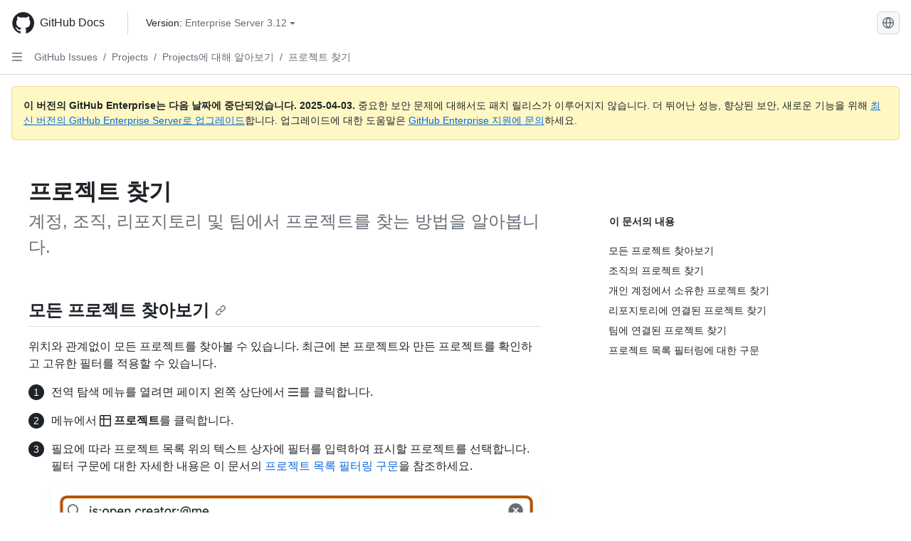

--- FILE ---
content_type: text/html; charset=utf-8
request_url: https://docs.github.com/ko/enterprise-server@3.12/issues/planning-and-tracking-with-projects/learning-about-projects/finding-your-projects
body_size: 24804
content:
<!DOCTYPE html><html data-color-mode="auto" data-light-theme="light" data-dark-theme="dark" lang="ko"><head><meta charset="utf-8" data-next-head=""><meta name="viewport" content="width=device-width, initial-scale=1" data-next-head=""><link rel="icon" type="image/png" href="https://github.github.com/docs-ghes-3.12/assets/cb-345/images/site/favicon.png" data-next-head=""><meta name="google-site-verification" content="c1kuD-K2HIVF635lypcsWPoD4kilo5-jA_wBFyT4uMY" data-next-head=""><title data-next-head="">프로젝트 찾기 - GitHub Enterprise Server 3.12 Docs</title><meta name="description" content="계정, 조직, 리포지토리 및 팀에서 프로젝트를 찾는 방법을 알아봅니다." data-next-head=""><link rel="alternate" hreflang="en" href="https://docs.github.com/en/enterprise-server@3.12/issues/planning-and-tracking-with-projects/learning-about-projects/finding-your-projects" data-next-head=""><link rel="alternate" hreflang="es" href="https://docs.github.com/es/enterprise-server@3.12/issues/planning-and-tracking-with-projects/learning-about-projects/finding-your-projects" data-next-head=""><link rel="alternate" hreflang="ja" href="https://docs.github.com/ja/enterprise-server@3.12/issues/planning-and-tracking-with-projects/learning-about-projects/finding-your-projects" data-next-head=""><link rel="alternate" hreflang="pt" href="https://docs.github.com/pt/enterprise-server@3.12/issues/planning-and-tracking-with-projects/learning-about-projects/finding-your-projects" data-next-head=""><link rel="alternate" hreflang="zh-Hans" href="https://docs.github.com/zh/enterprise-server@3.12/issues/planning-and-tracking-with-projects/learning-about-projects/finding-your-projects" data-next-head=""><link rel="alternate" hreflang="ru" href="https://docs.github.com/ru/enterprise-server@3.12/issues/planning-and-tracking-with-projects/learning-about-projects/finding-your-projects" data-next-head=""><link rel="alternate" hreflang="fr" href="https://docs.github.com/fr/enterprise-server@3.12/issues/planning-and-tracking-with-projects/learning-about-projects/finding-your-projects" data-next-head=""><link rel="alternate" hreflang="de" href="https://docs.github.com/de/enterprise-server@3.12/issues/planning-and-tracking-with-projects/learning-about-projects/finding-your-projects" data-next-head=""><meta name="keywords" content="Projects" data-next-head=""><meta name="path-language" content="ko" data-next-head=""><meta name="path-version" content="enterprise-server@3.12" data-next-head=""><meta name="path-product" content="issues" data-next-head=""><meta name="path-article" content="issues/planning-and-tracking-with-projects/learning-about-projects/finding-your-projects" data-next-head=""><meta name="page-type" content="overview" data-next-head=""><meta name="page-document-type" content="article" data-next-head=""><meta name="status" content="200" data-next-head=""><meta property="og:site_name" content="GitHub Docs" data-next-head=""><meta property="og:title" content="프로젝트 찾기 - GitHub Enterprise Server 3.12 Docs" data-next-head=""><meta property="og:type" content="article" data-next-head=""><meta property="og:url" content="http://localhost/ko/enterprise-server@3.12/issues/planning-and-tracking-with-projects/learning-about-projects/finding-your-projects" data-next-head=""><meta property="og:image" content="https://github.github.com/docs-ghes-3.12/assets/cb-345/images/social-cards/issues.png" data-next-head=""><meta name="twitter:card" content="summary" data-next-head=""><meta property="twitter:domain" content="localhost" data-next-head=""><meta property="twitter:url" content="http://localhost/ko/enterprise-server@3.12/issues/planning-and-tracking-with-projects/learning-about-projects/finding-your-projects" data-next-head=""><meta name="twitter:title" content="프로젝트 찾기 - GitHub Enterprise Server 3.12 Docs" data-next-head=""><meta name="twitter:description" content="계정, 조직, 리포지토리 및 팀에서 프로젝트를 찾는 방법을 알아봅니다." data-next-head=""><meta name="twitter:image" content="/assets/cb-345/images/social-cards/issues.png" data-next-head=""><link rel="preload" href="https://github.github.com/docs-ghes-3.12/_next/static/css/e4f8a7a6f69d3ceb.css" as="style"><link rel="stylesheet" href="https://github.github.com/docs-ghes-3.12/_next/static/css/e4f8a7a6f69d3ceb.css" data-n-g=""><link rel="preload" href="https://github.github.com/docs-ghes-3.12/_next/static/css/e4d6ad9c0fe1b4c9.css" as="style"><link rel="stylesheet" href="https://github.github.com/docs-ghes-3.12/_next/static/css/e4d6ad9c0fe1b4c9.css" data-n-p=""><noscript data-n-css=""></noscript><script defer="" nomodule="" src="https://github.github.com/docs-ghes-3.12/_next/static/chunks/polyfills-42372ed130431b0a.js"></script><script src="https://github.github.com/docs-ghes-3.12/_next/static/chunks/webpack-ab4113274a4320cd.js" defer=""></script><script src="https://github.github.com/docs-ghes-3.12/_next/static/chunks/framework-f0f34dd321686665.js" defer=""></script><script src="https://github.github.com/docs-ghes-3.12/_next/static/chunks/main-9d97ba05009ecb62.js" defer=""></script><script src="https://github.github.com/docs-ghes-3.12/_next/static/chunks/pages/_app-592cc5a16071f04e.js" defer=""></script><script src="https://github.github.com/docs-ghes-3.12/_next/static/chunks/2911edaa-48f4fcf2afb436e9.js" defer=""></script><script src="https://github.github.com/docs-ghes-3.12/_next/static/chunks/3576-c43ad339bd2e423d.js" defer=""></script><script src="https://github.github.com/docs-ghes-3.12/_next/static/chunks/4755-e0fc68ab2ec605cc.js" defer=""></script><script src="https://github.github.com/docs-ghes-3.12/_next/static/chunks/2857-eb0ce2ad0c296fee.js" defer=""></script><script src="https://github.github.com/docs-ghes-3.12/_next/static/chunks/3977-ac4101a5fa3974b9.js" defer=""></script><script src="https://github.github.com/docs-ghes-3.12/_next/static/chunks/8369-6165d8b810a50346.js" defer=""></script><script src="https://github.github.com/docs-ghes-3.12/_next/static/chunks/8540-52db8075e34d1200.js" defer=""></script><script src="https://github.github.com/docs-ghes-3.12/_next/static/chunks/1689-a58e2f62c7501633.js" defer=""></script><script src="https://github.github.com/docs-ghes-3.12/_next/static/chunks/pages/%5BversionId%5D/%5BproductId%5D/%5B...restPage%5D-1cef451f554c8c08.js" defer=""></script><script src="https://github.github.com/docs-ghes-3.12/_next/static/vo6-hFJuzbnRqUti8GgaZ/_buildManifest.js" defer=""></script><script src="https://github.github.com/docs-ghes-3.12/_next/static/vo6-hFJuzbnRqUti8GgaZ/_ssgManifest.js" defer=""></script><style data-styled="" data-styled-version="5.3.11">.gUkoLg{-webkit-box-pack:center;-webkit-justify-content:center;-ms-flex-pack:center;justify-content:center;}/*!sc*/
.hzSPyu{display:-webkit-box;display:-webkit-flex;display:-ms-flexbox;display:flex;pointer-events:none;}/*!sc*/
.bvBlwX{list-style:none;}/*!sc*/
.fFwzwX{display:-webkit-box;display:-webkit-flex;display:-ms-flexbox;display:flex;-webkit-flex-direction:column;-ms-flex-direction:column;flex-direction:column;-webkit-box-flex:1;-webkit-flex-grow:1;-ms-flex-positive:1;flex-grow:1;min-width:0;}/*!sc*/
.cAMcRf{display:-webkit-box;display:-webkit-flex;display:-ms-flexbox;display:flex;-webkit-box-flex:1;-webkit-flex-grow:1;-ms-flex-positive:1;flex-grow:1;}/*!sc*/
.hczSex{-webkit-box-flex:1;-webkit-flex-grow:1;-ms-flex-positive:1;flex-grow:1;font-weight:400;word-break:break-word;}/*!sc*/
.dtMwwS{height:20px;-webkit-flex-shrink:0;-ms-flex-negative:0;flex-shrink:0;color:var(--fgColor-muted,var(--color-fg-muted,#656d76));margin-left:8px;font-weight:initial;}/*!sc*/
[data-variant="danger"]:hover .Box-sc-g0xbh4-0,[data-variant="danger"]:active .dtMwwS{color:var(--fgColor-default,var(--color-fg-default,#1F2328));}/*!sc*/
.fyTuJZ{padding:0;margin:0;display:none;}/*!sc*/
.fyTuJZ *{font-size:14px;}/*!sc*/
.eugMGS{padding:0;margin:0;display:block;}/*!sc*/
.eugMGS *{font-size:14px;}/*!sc*/
.hkYzPb{-webkit-box-flex:1;-webkit-flex-grow:1;-ms-flex-positive:1;flex-grow:1;font-weight:600;word-break:break-word;}/*!sc*/
.fbKxZz{grid-area:topper;}/*!sc*/
.hpNpKN{grid-area:intro;}/*!sc*/
.jobIpy{-webkit-align-self:flex-start;-ms-flex-item-align:start;align-self:flex-start;grid-area:sidebar;}/*!sc*/
.lpuSW{grid-area:content;}/*!sc*/
data-styled.g3[id="Box-sc-g0xbh4-0"]{content:"gUkoLg,hzSPyu,bvBlwX,fFwzwX,cAMcRf,hczSex,dtMwwS,fyTuJZ,eugMGS,hkYzPb,fbKxZz,hpNpKN,jobIpy,lpuSW,"}/*!sc*/
.kuuMgK{border-radius:6px;border:1px solid;border-color:transparent;font-family:inherit;font-weight:500;font-size:14px;cursor:pointer;-webkit-appearance:none;-moz-appearance:none;appearance:none;-webkit-user-select:none;-moz-user-select:none;-ms-user-select:none;user-select:none;-webkit-text-decoration:none;text-decoration:none;text-align:center;display:-webkit-box;display:-webkit-flex;display:-ms-flexbox;display:flex;-webkit-align-items:center;-webkit-box-align:center;-ms-flex-align:center;align-items:center;-webkit-box-pack:justify;-webkit-justify-content:space-between;-ms-flex-pack:justify;justify-content:space-between;height:32px;padding:0 12px;gap:8px;min-width:-webkit-max-content;min-width:-moz-max-content;min-width:max-content;-webkit-transition:80ms cubic-bezier(0.65,0,0.35,1);transition:80ms cubic-bezier(0.65,0,0.35,1);-webkit-transition-property:color,fill,background-color,border-color;transition-property:color,fill,background-color,border-color;color:var(--button-default-fgColor-rest,var(--color-btn-text,#24292f));background-color:transparent;box-shadow:none;}/*!sc*/
.kuuMgK:focus:not(:disabled){box-shadow:none;outline:2px solid var(--fgColor-accent,var(--color-accent-fg,#0969da));outline-offset:-2px;}/*!sc*/
.kuuMgK:focus:not(:disabled):not(:focus-visible){outline:solid 1px transparent;}/*!sc*/
.kuuMgK:focus-visible:not(:disabled){box-shadow:none;outline:2px solid var(--fgColor-accent,var(--color-accent-fg,#0969da));outline-offset:-2px;}/*!sc*/
.kuuMgK[href]{display:-webkit-inline-box;display:-webkit-inline-flex;display:-ms-inline-flexbox;display:inline-flex;}/*!sc*/
.kuuMgK[href]:hover{-webkit-text-decoration:none;text-decoration:none;}/*!sc*/
.kuuMgK:hover{-webkit-transition-duration:80ms;transition-duration:80ms;}/*!sc*/
.kuuMgK:active{-webkit-transition:none;transition:none;}/*!sc*/
.kuuMgK[data-inactive]{cursor:auto;}/*!sc*/
.kuuMgK:disabled{cursor:not-allowed;box-shadow:none;color:var(--fgColor-disabled,var(--color-primer-fg-disabled,#8c959f));}/*!sc*/
.kuuMgK:disabled [data-component=ButtonCounter],.kuuMgK:disabled [data-component="leadingVisual"],.kuuMgK:disabled [data-component="trailingAction"]{color:inherit;}/*!sc*/
@media (forced-colors:active){.kuuMgK:focus{outline:solid 1px transparent;}}/*!sc*/
.kuuMgK [data-component=ButtonCounter]{font-size:12px;}/*!sc*/
.kuuMgK[data-component=IconButton]{display:inline-grid;padding:unset;place-content:center;width:32px;min-width:unset;}/*!sc*/
.kuuMgK[data-size="small"]{padding:0 8px;height:28px;gap:4px;font-size:12px;}/*!sc*/
.kuuMgK[data-size="small"] [data-component="text"]{line-height:calc(20 / 12);}/*!sc*/
.kuuMgK[data-size="small"] [data-component=ButtonCounter]{font-size:12px;}/*!sc*/
.kuuMgK[data-size="small"] [data-component="buttonContent"] > :not(:last-child){margin-right:4px;}/*!sc*/
.kuuMgK[data-size="small"][data-component=IconButton]{width:28px;padding:unset;}/*!sc*/
.kuuMgK[data-size="large"]{padding:0 16px;height:40px;gap:8px;}/*!sc*/
.kuuMgK[data-size="large"] [data-component="buttonContent"] > :not(:last-child){margin-right:8px;}/*!sc*/
.kuuMgK[data-size="large"][data-component=IconButton]{width:40px;padding:unset;}/*!sc*/
.kuuMgK[data-block="block"]{width:100%;}/*!sc*/
.kuuMgK[data-label-wrap="true"]{min-width:-webkit-fit-content;min-width:-moz-fit-content;min-width:fit-content;height:unset;min-height:var(--control-medium-size,2rem);}/*!sc*/
.kuuMgK[data-label-wrap="true"] [data-component="buttonContent"]{-webkit-flex:1 1 auto;-ms-flex:1 1 auto;flex:1 1 auto;-webkit-align-self:stretch;-ms-flex-item-align:stretch;align-self:stretch;padding-block:calc(var(--control-medium-paddingBlock,0.375rem) - 2px);}/*!sc*/
.kuuMgK[data-label-wrap="true"] [data-component="text"]{white-space:unset;word-break:break-word;}/*!sc*/
.kuuMgK[data-label-wrap="true"][data-size="small"]{height:unset;min-height:var(--control-small-size,1.75rem);}/*!sc*/
.kuuMgK[data-label-wrap="true"][data-size="small"] [data-component="buttonContent"]{padding-block:calc(var(--control-small-paddingBlock,0.25rem) - 2px);}/*!sc*/
.kuuMgK[data-label-wrap="true"][data-size="large"]{height:unset;min-height:var(--control-large-size,2.5rem);padding-inline:var(--control-large-paddingInline-spacious,1rem);}/*!sc*/
.kuuMgK[data-label-wrap="true"][data-size="large"] [data-component="buttonContent"]{padding-block:calc(var(--control-large-paddingBlock,0.625rem) - 2px);}/*!sc*/
.kuuMgK[data-inactive]:not([disabled]){background-color:var(--button-inactive-bgColor,var(--button-inactive-bgColor-rest,var(--color-btn-inactive-bg,#eaeef2)));border-color:var(--button-inactive-bgColor,var(--button-inactive-bgColor-rest,var(--color-btn-inactive-bg,#eaeef2)));color:var(--button-inactive-fgColor,var(--button-inactive-fgColor-rest,var(--color-btn-inactive-text,#57606a)));}/*!sc*/
.kuuMgK[data-inactive]:not([disabled]):focus-visible{box-shadow:none;}/*!sc*/
.kuuMgK [data-component="leadingVisual"]{grid-area:leadingVisual;color:var(--fgColor-muted,var(--color-fg-muted,#656d76));}/*!sc*/
.kuuMgK [data-component="text"]{grid-area:text;line-height:calc(20/14);white-space:nowrap;}/*!sc*/
.kuuMgK [data-component="trailingVisual"]{grid-area:trailingVisual;}/*!sc*/
.kuuMgK [data-component="trailingAction"]{margin-right:-4px;color:var(--fgColor-muted,var(--color-fg-muted,#656d76));}/*!sc*/
.kuuMgK [data-component="buttonContent"]{-webkit-flex:1 0 auto;-ms-flex:1 0 auto;flex:1 0 auto;display:grid;grid-template-areas:"leadingVisual text trailingVisual";grid-template-columns:min-content minmax(0,auto) min-content;-webkit-align-items:center;-webkit-box-align:center;-ms-flex-align:center;align-items:center;-webkit-align-content:center;-ms-flex-line-pack:center;align-content:center;}/*!sc*/
.kuuMgK [data-component="buttonContent"] > :not(:last-child){margin-right:8px;}/*!sc*/
.kuuMgK [data-component="loadingSpinner"]{grid-area:text;margin-right:0px !important;place-self:center;}/*!sc*/
.kuuMgK [data-component="loadingSpinner"] + [data-component="text"]{visibility:hidden;}/*!sc*/
.kuuMgK:hover:not([disabled]){background-color:var(--control-transparent-bgColor-hover,var(--color-action-list-item-default-hover-bg,rgba(208,215,222,0.32)));}/*!sc*/
.kuuMgK:active:not([disabled]){background-color:var(--control-transparent-bgColor-active,var(--color-action-list-item-default-active-bg,rgba(208,215,222,0.48)));}/*!sc*/
.kuuMgK[aria-expanded=true]{background-color:var(--control-transparent-bgColor-selected,var(--color-action-list-item-default-selected-bg,rgba(208,215,222,0.24)));}/*!sc*/
.kuuMgK[data-component="IconButton"][data-no-visuals]{color:var(--fgColor-muted,var(--color-fg-muted,#656d76));}/*!sc*/
.kuuMgK[data-no-visuals]{color:var(--fgColor-accent,var(--color-accent-fg,#0969da));}/*!sc*/
.kuuMgK:has([data-component="ButtonCounter"]){color:var(--button-default-fgColor-rest,var(--color-btn-text,#24292f));}/*!sc*/
.kuuMgK:disabled[data-no-visuals]{color:var(--fgColor-disabled,var(--color-primer-fg-disabled,#8c959f));}/*!sc*/
.kuuMgK:disabled[data-no-visuals] [data-component=ButtonCounter]{color:inherit;}/*!sc*/
.kuuMgK{height:auto;text-align:left;}/*!sc*/
.kuuMgK span:first-child{display:inline;}/*!sc*/
.ecUbgs{border-radius:6px;border:1px solid;border-color:var(--button-default-borderColor-rest,var(--button-default-borderColor-rest,var(--color-btn-border,rgba(31,35,40,0.15))));font-family:inherit;font-weight:500;font-size:14px;cursor:pointer;-webkit-appearance:none;-moz-appearance:none;appearance:none;-webkit-user-select:none;-moz-user-select:none;-ms-user-select:none;user-select:none;-webkit-text-decoration:none;text-decoration:none;text-align:center;display:-webkit-box;display:-webkit-flex;display:-ms-flexbox;display:flex;-webkit-align-items:center;-webkit-box-align:center;-ms-flex-align:center;align-items:center;-webkit-box-pack:justify;-webkit-justify-content:space-between;-ms-flex-pack:justify;justify-content:space-between;height:32px;padding:0 12px;gap:8px;min-width:-webkit-max-content;min-width:-moz-max-content;min-width:max-content;-webkit-transition:80ms cubic-bezier(0.65,0,0.35,1);transition:80ms cubic-bezier(0.65,0,0.35,1);-webkit-transition-property:color,fill,background-color,border-color;transition-property:color,fill,background-color,border-color;color:var(--button-default-fgColor-rest,var(--color-btn-text,#24292f));background-color:var(--button-default-bgColor-rest,var(--color-btn-bg,#f6f8fa));box-shadow:var(--button-default-shadow-resting,var(--color-btn-shadow,0 1px 0 rgba(31,35,40,0.04))),var(--button-default-shadow-inset,var(--color-btn-inset-shadow,inset 0 1px 0 rgba(255,255,255,0.25)));}/*!sc*/
.ecUbgs:focus:not(:disabled){box-shadow:none;outline:2px solid var(--fgColor-accent,var(--color-accent-fg,#0969da));outline-offset:-2px;}/*!sc*/
.ecUbgs:focus:not(:disabled):not(:focus-visible){outline:solid 1px transparent;}/*!sc*/
.ecUbgs:focus-visible:not(:disabled){box-shadow:none;outline:2px solid var(--fgColor-accent,var(--color-accent-fg,#0969da));outline-offset:-2px;}/*!sc*/
.ecUbgs[href]{display:-webkit-inline-box;display:-webkit-inline-flex;display:-ms-inline-flexbox;display:inline-flex;}/*!sc*/
.ecUbgs[href]:hover{-webkit-text-decoration:none;text-decoration:none;}/*!sc*/
.ecUbgs:hover{-webkit-transition-duration:80ms;transition-duration:80ms;}/*!sc*/
.ecUbgs:active{-webkit-transition:none;transition:none;}/*!sc*/
.ecUbgs[data-inactive]{cursor:auto;}/*!sc*/
.ecUbgs:disabled{cursor:not-allowed;box-shadow:none;color:var(--fgColor-disabled,var(--color-primer-fg-disabled,#8c959f));border-color:var(--button-default-borderColor-disabled,var(--button-default-borderColor-rest,var(--color-btn-border,rgba(31,35,40,0.15))));background-color:var(--button-default-bgColor-disabled,var(--control-bgColor-disabled,var(--color-input-disabled-bg,rgba(175,184,193,0.2))));}/*!sc*/
.ecUbgs:disabled [data-component=ButtonCounter]{color:inherit;}/*!sc*/
@media (forced-colors:active){.ecUbgs:focus{outline:solid 1px transparent;}}/*!sc*/
.ecUbgs [data-component=ButtonCounter]{font-size:12px;background-color:var(--buttonCounter-default-bgColor-rest,var(--color-btn-counter-bg,rgba(31,35,40,0.08)));}/*!sc*/
.ecUbgs[data-component=IconButton]{display:inline-grid;padding:unset;place-content:center;width:32px;min-width:unset;}/*!sc*/
.ecUbgs[data-size="small"]{padding:0 8px;height:28px;gap:4px;font-size:12px;}/*!sc*/
.ecUbgs[data-size="small"] [data-component="text"]{line-height:calc(20 / 12);}/*!sc*/
.ecUbgs[data-size="small"] [data-component=ButtonCounter]{font-size:12px;}/*!sc*/
.ecUbgs[data-size="small"] [data-component="buttonContent"] > :not(:last-child){margin-right:4px;}/*!sc*/
.ecUbgs[data-size="small"][data-component=IconButton]{width:28px;padding:unset;}/*!sc*/
.ecUbgs[data-size="large"]{padding:0 16px;height:40px;gap:8px;}/*!sc*/
.ecUbgs[data-size="large"] [data-component="buttonContent"] > :not(:last-child){margin-right:8px;}/*!sc*/
.ecUbgs[data-size="large"][data-component=IconButton]{width:40px;padding:unset;}/*!sc*/
.ecUbgs[data-block="block"]{width:100%;}/*!sc*/
.ecUbgs[data-label-wrap="true"]{min-width:-webkit-fit-content;min-width:-moz-fit-content;min-width:fit-content;height:unset;min-height:var(--control-medium-size,2rem);}/*!sc*/
.ecUbgs[data-label-wrap="true"] [data-component="buttonContent"]{-webkit-flex:1 1 auto;-ms-flex:1 1 auto;flex:1 1 auto;-webkit-align-self:stretch;-ms-flex-item-align:stretch;align-self:stretch;padding-block:calc(var(--control-medium-paddingBlock,0.375rem) - 2px);}/*!sc*/
.ecUbgs[data-label-wrap="true"] [data-component="text"]{white-space:unset;word-break:break-word;}/*!sc*/
.ecUbgs[data-label-wrap="true"][data-size="small"]{height:unset;min-height:var(--control-small-size,1.75rem);}/*!sc*/
.ecUbgs[data-label-wrap="true"][data-size="small"] [data-component="buttonContent"]{padding-block:calc(var(--control-small-paddingBlock,0.25rem) - 2px);}/*!sc*/
.ecUbgs[data-label-wrap="true"][data-size="large"]{height:unset;min-height:var(--control-large-size,2.5rem);padding-inline:var(--control-large-paddingInline-spacious,1rem);}/*!sc*/
.ecUbgs[data-label-wrap="true"][data-size="large"] [data-component="buttonContent"]{padding-block:calc(var(--control-large-paddingBlock,0.625rem) - 2px);}/*!sc*/
.ecUbgs[data-inactive]:not([disabled]){background-color:var(--button-inactive-bgColor,var(--button-inactive-bgColor-rest,var(--color-btn-inactive-bg,#eaeef2)));border-color:var(--button-inactive-bgColor,var(--button-inactive-bgColor-rest,var(--color-btn-inactive-bg,#eaeef2)));color:var(--button-inactive-fgColor,var(--button-inactive-fgColor-rest,var(--color-btn-inactive-text,#57606a)));}/*!sc*/
.ecUbgs[data-inactive]:not([disabled]):focus-visible{box-shadow:none;}/*!sc*/
.ecUbgs [data-component="leadingVisual"]{grid-area:leadingVisual;}/*!sc*/
.ecUbgs [data-component="text"]{grid-area:text;line-height:calc(20/14);white-space:nowrap;}/*!sc*/
.ecUbgs [data-component="trailingVisual"]{grid-area:trailingVisual;}/*!sc*/
.ecUbgs [data-component="trailingAction"]{margin-right:-4px;}/*!sc*/
.ecUbgs [data-component="buttonContent"]{-webkit-flex:1 0 auto;-ms-flex:1 0 auto;flex:1 0 auto;display:grid;grid-template-areas:"leadingVisual text trailingVisual";grid-template-columns:min-content minmax(0,auto) min-content;-webkit-align-items:center;-webkit-box-align:center;-ms-flex-align:center;align-items:center;-webkit-align-content:center;-ms-flex-line-pack:center;align-content:center;}/*!sc*/
.ecUbgs [data-component="buttonContent"] > :not(:last-child){margin-right:8px;}/*!sc*/
.ecUbgs [data-component="loadingSpinner"]{grid-area:text;margin-right:0px !important;place-self:center;}/*!sc*/
.ecUbgs [data-component="loadingSpinner"] + [data-component="text"]{visibility:hidden;}/*!sc*/
.ecUbgs:hover:not([disabled]):not([data-inactive]){background-color:var(--button-default-bgColor-hover,var(--color-btn-hover-bg,#f3f4f6));border-color:var(--button-default-borderColor-hover,var(--button-default-borderColor-hover,var(--color-btn-hover-border,rgba(31,35,40,0.15))));}/*!sc*/
.ecUbgs:active:not([disabled]):not([data-inactive]){background-color:var(--button-default-bgColor-active,var(--color-btn-active-bg,hsla(220,14%,93%,1)));border-color:var(--button-default-borderColor-active,var(--button-default-borderColor-active,var(--color-btn-active-border,rgba(31,35,40,0.15))));}/*!sc*/
.ecUbgs[aria-expanded=true]{background-color:var(--button-default-bgColor-active,var(--color-btn-active-bg,hsla(220,14%,93%,1)));border-color:var(--button-default-borderColor-active,var(--button-default-borderColor-active,var(--color-btn-active-border,rgba(31,35,40,0.15))));}/*!sc*/
.ecUbgs [data-component="leadingVisual"],.ecUbgs [data-component="trailingVisual"],.ecUbgs [data-component="trailingAction"]{color:var(--button-color,var(--fgColor-muted,var(--color-fg-muted,#656d76)));}/*!sc*/
.ecUbgs[data-component="IconButton"][data-no-visuals]{color:var(--fgColor-muted,var(--color-fg-muted,#656d76));}/*!sc*/
.ecUbgs[data-no-visuals]{border-top-left-radius:unset;border-bottom-left-radius:unset;}/*!sc*/
.cCCFnA{border-radius:6px;border:1px solid;border-color:var(--button-default-borderColor-rest,var(--button-default-borderColor-rest,var(--color-btn-border,rgba(31,35,40,0.15))));font-family:inherit;font-weight:500;font-size:14px;cursor:pointer;-webkit-appearance:none;-moz-appearance:none;appearance:none;-webkit-user-select:none;-moz-user-select:none;-ms-user-select:none;user-select:none;-webkit-text-decoration:none;text-decoration:none;text-align:center;display:-webkit-box;display:-webkit-flex;display:-ms-flexbox;display:flex;-webkit-align-items:center;-webkit-box-align:center;-ms-flex-align:center;align-items:center;-webkit-box-pack:justify;-webkit-justify-content:space-between;-ms-flex-pack:justify;justify-content:space-between;height:32px;padding:0 12px;gap:8px;min-width:-webkit-max-content;min-width:-moz-max-content;min-width:max-content;-webkit-transition:80ms cubic-bezier(0.65,0,0.35,1);transition:80ms cubic-bezier(0.65,0,0.35,1);-webkit-transition-property:color,fill,background-color,border-color;transition-property:color,fill,background-color,border-color;color:var(--button-default-fgColor-rest,var(--color-btn-text,#24292f));background-color:var(--button-default-bgColor-rest,var(--color-btn-bg,#f6f8fa));box-shadow:var(--button-default-shadow-resting,var(--color-btn-shadow,0 1px 0 rgba(31,35,40,0.04))),var(--button-default-shadow-inset,var(--color-btn-inset-shadow,inset 0 1px 0 rgba(255,255,255,0.25)));}/*!sc*/
.cCCFnA:focus:not(:disabled){box-shadow:none;outline:2px solid var(--fgColor-accent,var(--color-accent-fg,#0969da));outline-offset:-2px;}/*!sc*/
.cCCFnA:focus:not(:disabled):not(:focus-visible){outline:solid 1px transparent;}/*!sc*/
.cCCFnA:focus-visible:not(:disabled){box-shadow:none;outline:2px solid var(--fgColor-accent,var(--color-accent-fg,#0969da));outline-offset:-2px;}/*!sc*/
.cCCFnA[href]{display:-webkit-inline-box;display:-webkit-inline-flex;display:-ms-inline-flexbox;display:inline-flex;}/*!sc*/
.cCCFnA[href]:hover{-webkit-text-decoration:none;text-decoration:none;}/*!sc*/
.cCCFnA:hover{-webkit-transition-duration:80ms;transition-duration:80ms;}/*!sc*/
.cCCFnA:active{-webkit-transition:none;transition:none;}/*!sc*/
.cCCFnA[data-inactive]{cursor:auto;}/*!sc*/
.cCCFnA:disabled{cursor:not-allowed;box-shadow:none;color:var(--fgColor-disabled,var(--color-primer-fg-disabled,#8c959f));border-color:var(--button-default-borderColor-disabled,var(--button-default-borderColor-rest,var(--color-btn-border,rgba(31,35,40,0.15))));background-color:var(--button-default-bgColor-disabled,var(--control-bgColor-disabled,var(--color-input-disabled-bg,rgba(175,184,193,0.2))));}/*!sc*/
.cCCFnA:disabled [data-component=ButtonCounter]{color:inherit;}/*!sc*/
@media (forced-colors:active){.cCCFnA:focus{outline:solid 1px transparent;}}/*!sc*/
.cCCFnA [data-component=ButtonCounter]{font-size:12px;background-color:var(--buttonCounter-default-bgColor-rest,var(--color-btn-counter-bg,rgba(31,35,40,0.08)));}/*!sc*/
.cCCFnA[data-component=IconButton]{display:inline-grid;padding:unset;place-content:center;width:32px;min-width:unset;}/*!sc*/
.cCCFnA[data-size="small"]{padding:0 8px;height:28px;gap:4px;font-size:12px;}/*!sc*/
.cCCFnA[data-size="small"] [data-component="text"]{line-height:calc(20 / 12);}/*!sc*/
.cCCFnA[data-size="small"] [data-component=ButtonCounter]{font-size:12px;}/*!sc*/
.cCCFnA[data-size="small"] [data-component="buttonContent"] > :not(:last-child){margin-right:4px;}/*!sc*/
.cCCFnA[data-size="small"][data-component=IconButton]{width:28px;padding:unset;}/*!sc*/
.cCCFnA[data-size="large"]{padding:0 16px;height:40px;gap:8px;}/*!sc*/
.cCCFnA[data-size="large"] [data-component="buttonContent"] > :not(:last-child){margin-right:8px;}/*!sc*/
.cCCFnA[data-size="large"][data-component=IconButton]{width:40px;padding:unset;}/*!sc*/
.cCCFnA[data-block="block"]{width:100%;}/*!sc*/
.cCCFnA[data-label-wrap="true"]{min-width:-webkit-fit-content;min-width:-moz-fit-content;min-width:fit-content;height:unset;min-height:var(--control-medium-size,2rem);}/*!sc*/
.cCCFnA[data-label-wrap="true"] [data-component="buttonContent"]{-webkit-flex:1 1 auto;-ms-flex:1 1 auto;flex:1 1 auto;-webkit-align-self:stretch;-ms-flex-item-align:stretch;align-self:stretch;padding-block:calc(var(--control-medium-paddingBlock,0.375rem) - 2px);}/*!sc*/
.cCCFnA[data-label-wrap="true"] [data-component="text"]{white-space:unset;word-break:break-word;}/*!sc*/
.cCCFnA[data-label-wrap="true"][data-size="small"]{height:unset;min-height:var(--control-small-size,1.75rem);}/*!sc*/
.cCCFnA[data-label-wrap="true"][data-size="small"] [data-component="buttonContent"]{padding-block:calc(var(--control-small-paddingBlock,0.25rem) - 2px);}/*!sc*/
.cCCFnA[data-label-wrap="true"][data-size="large"]{height:unset;min-height:var(--control-large-size,2.5rem);padding-inline:var(--control-large-paddingInline-spacious,1rem);}/*!sc*/
.cCCFnA[data-label-wrap="true"][data-size="large"] [data-component="buttonContent"]{padding-block:calc(var(--control-large-paddingBlock,0.625rem) - 2px);}/*!sc*/
.cCCFnA[data-inactive]:not([disabled]){background-color:var(--button-inactive-bgColor,var(--button-inactive-bgColor-rest,var(--color-btn-inactive-bg,#eaeef2)));border-color:var(--button-inactive-bgColor,var(--button-inactive-bgColor-rest,var(--color-btn-inactive-bg,#eaeef2)));color:var(--button-inactive-fgColor,var(--button-inactive-fgColor-rest,var(--color-btn-inactive-text,#57606a)));}/*!sc*/
.cCCFnA[data-inactive]:not([disabled]):focus-visible{box-shadow:none;}/*!sc*/
.cCCFnA [data-component="leadingVisual"]{grid-area:leadingVisual;}/*!sc*/
.cCCFnA [data-component="text"]{grid-area:text;line-height:calc(20/14);white-space:nowrap;}/*!sc*/
.cCCFnA [data-component="trailingVisual"]{grid-area:trailingVisual;}/*!sc*/
.cCCFnA [data-component="trailingAction"]{margin-right:-4px;}/*!sc*/
.cCCFnA [data-component="buttonContent"]{-webkit-flex:1 0 auto;-ms-flex:1 0 auto;flex:1 0 auto;display:grid;grid-template-areas:"leadingVisual text trailingVisual";grid-template-columns:min-content minmax(0,auto) min-content;-webkit-align-items:center;-webkit-box-align:center;-ms-flex-align:center;align-items:center;-webkit-align-content:center;-ms-flex-line-pack:center;align-content:center;}/*!sc*/
.cCCFnA [data-component="buttonContent"] > :not(:last-child){margin-right:8px;}/*!sc*/
.cCCFnA [data-component="loadingSpinner"]{grid-area:text;margin-right:0px !important;place-self:center;}/*!sc*/
.cCCFnA [data-component="loadingSpinner"] + [data-component="text"]{visibility:hidden;}/*!sc*/
.cCCFnA:hover:not([disabled]):not([data-inactive]){background-color:var(--button-default-bgColor-hover,var(--color-btn-hover-bg,#f3f4f6));border-color:var(--button-default-borderColor-hover,var(--button-default-borderColor-hover,var(--color-btn-hover-border,rgba(31,35,40,0.15))));}/*!sc*/
.cCCFnA:active:not([disabled]):not([data-inactive]){background-color:var(--button-default-bgColor-active,var(--color-btn-active-bg,hsla(220,14%,93%,1)));border-color:var(--button-default-borderColor-active,var(--button-default-borderColor-active,var(--color-btn-active-border,rgba(31,35,40,0.15))));}/*!sc*/
.cCCFnA[aria-expanded=true]{background-color:var(--button-default-bgColor-active,var(--color-btn-active-bg,hsla(220,14%,93%,1)));border-color:var(--button-default-borderColor-active,var(--button-default-borderColor-active,var(--color-btn-active-border,rgba(31,35,40,0.15))));}/*!sc*/
.cCCFnA [data-component="leadingVisual"],.cCCFnA [data-component="trailingVisual"],.cCCFnA [data-component="trailingAction"]{color:var(--button-color,var(--fgColor-muted,var(--color-fg-muted,#656d76)));}/*!sc*/
.cCCFnA[data-component="IconButton"][data-no-visuals]{color:var(--fgColor-muted,var(--color-fg-muted,#656d76));}/*!sc*/
.brZzrR{border-radius:6px;border:1px solid;border-color:var(--button-default-borderColor-rest,var(--button-default-borderColor-rest,var(--color-btn-border,rgba(31,35,40,0.15))));font-family:inherit;font-weight:500;font-size:14px;cursor:pointer;-webkit-appearance:none;-moz-appearance:none;appearance:none;-webkit-user-select:none;-moz-user-select:none;-ms-user-select:none;user-select:none;-webkit-text-decoration:none;text-decoration:none;text-align:center;display:-webkit-box;display:-webkit-flex;display:-ms-flexbox;display:flex;-webkit-align-items:center;-webkit-box-align:center;-ms-flex-align:center;align-items:center;-webkit-box-pack:justify;-webkit-justify-content:space-between;-ms-flex-pack:justify;justify-content:space-between;height:32px;padding:0 12px;gap:8px;min-width:-webkit-max-content;min-width:-moz-max-content;min-width:max-content;-webkit-transition:80ms cubic-bezier(0.65,0,0.35,1);transition:80ms cubic-bezier(0.65,0,0.35,1);-webkit-transition-property:color,fill,background-color,border-color;transition-property:color,fill,background-color,border-color;color:var(--button-default-fgColor-rest,var(--color-btn-text,#24292f));background-color:var(--button-default-bgColor-rest,var(--color-btn-bg,#f6f8fa));box-shadow:var(--button-default-shadow-resting,var(--color-btn-shadow,0 1px 0 rgba(31,35,40,0.04))),var(--button-default-shadow-inset,var(--color-btn-inset-shadow,inset 0 1px 0 rgba(255,255,255,0.25)));}/*!sc*/
.brZzrR:focus:not(:disabled){box-shadow:none;outline:2px solid var(--fgColor-accent,var(--color-accent-fg,#0969da));outline-offset:-2px;}/*!sc*/
.brZzrR:focus:not(:disabled):not(:focus-visible){outline:solid 1px transparent;}/*!sc*/
.brZzrR:focus-visible:not(:disabled){box-shadow:none;outline:2px solid var(--fgColor-accent,var(--color-accent-fg,#0969da));outline-offset:-2px;}/*!sc*/
.brZzrR[href]{display:-webkit-inline-box;display:-webkit-inline-flex;display:-ms-inline-flexbox;display:inline-flex;}/*!sc*/
.brZzrR[href]:hover{-webkit-text-decoration:none;text-decoration:none;}/*!sc*/
.brZzrR:hover{-webkit-transition-duration:80ms;transition-duration:80ms;}/*!sc*/
.brZzrR:active{-webkit-transition:none;transition:none;}/*!sc*/
.brZzrR[data-inactive]{cursor:auto;}/*!sc*/
.brZzrR:disabled{cursor:not-allowed;box-shadow:none;color:var(--fgColor-disabled,var(--color-primer-fg-disabled,#8c959f));border-color:var(--button-default-borderColor-disabled,var(--button-default-borderColor-rest,var(--color-btn-border,rgba(31,35,40,0.15))));background-color:var(--button-default-bgColor-disabled,var(--control-bgColor-disabled,var(--color-input-disabled-bg,rgba(175,184,193,0.2))));}/*!sc*/
.brZzrR:disabled [data-component=ButtonCounter]{color:inherit;}/*!sc*/
@media (forced-colors:active){.brZzrR:focus{outline:solid 1px transparent;}}/*!sc*/
.brZzrR [data-component=ButtonCounter]{font-size:12px;background-color:var(--buttonCounter-default-bgColor-rest,var(--color-btn-counter-bg,rgba(31,35,40,0.08)));}/*!sc*/
.brZzrR[data-component=IconButton]{display:inline-grid;padding:unset;place-content:center;width:32px;min-width:unset;}/*!sc*/
.brZzrR[data-size="small"]{padding:0 8px;height:28px;gap:4px;font-size:12px;}/*!sc*/
.brZzrR[data-size="small"] [data-component="text"]{line-height:calc(20 / 12);}/*!sc*/
.brZzrR[data-size="small"] [data-component=ButtonCounter]{font-size:12px;}/*!sc*/
.brZzrR[data-size="small"] [data-component="buttonContent"] > :not(:last-child){margin-right:4px;}/*!sc*/
.brZzrR[data-size="small"][data-component=IconButton]{width:28px;padding:unset;}/*!sc*/
.brZzrR[data-size="large"]{padding:0 16px;height:40px;gap:8px;}/*!sc*/
.brZzrR[data-size="large"] [data-component="buttonContent"] > :not(:last-child){margin-right:8px;}/*!sc*/
.brZzrR[data-size="large"][data-component=IconButton]{width:40px;padding:unset;}/*!sc*/
.brZzrR[data-block="block"]{width:100%;}/*!sc*/
.brZzrR[data-label-wrap="true"]{min-width:-webkit-fit-content;min-width:-moz-fit-content;min-width:fit-content;height:unset;min-height:var(--control-medium-size,2rem);}/*!sc*/
.brZzrR[data-label-wrap="true"] [data-component="buttonContent"]{-webkit-flex:1 1 auto;-ms-flex:1 1 auto;flex:1 1 auto;-webkit-align-self:stretch;-ms-flex-item-align:stretch;align-self:stretch;padding-block:calc(var(--control-medium-paddingBlock,0.375rem) - 2px);}/*!sc*/
.brZzrR[data-label-wrap="true"] [data-component="text"]{white-space:unset;word-break:break-word;}/*!sc*/
.brZzrR[data-label-wrap="true"][data-size="small"]{height:unset;min-height:var(--control-small-size,1.75rem);}/*!sc*/
.brZzrR[data-label-wrap="true"][data-size="small"] [data-component="buttonContent"]{padding-block:calc(var(--control-small-paddingBlock,0.25rem) - 2px);}/*!sc*/
.brZzrR[data-label-wrap="true"][data-size="large"]{height:unset;min-height:var(--control-large-size,2.5rem);padding-inline:var(--control-large-paddingInline-spacious,1rem);}/*!sc*/
.brZzrR[data-label-wrap="true"][data-size="large"] [data-component="buttonContent"]{padding-block:calc(var(--control-large-paddingBlock,0.625rem) - 2px);}/*!sc*/
.brZzrR[data-inactive]:not([disabled]){background-color:var(--button-inactive-bgColor,var(--button-inactive-bgColor-rest,var(--color-btn-inactive-bg,#eaeef2)));border-color:var(--button-inactive-bgColor,var(--button-inactive-bgColor-rest,var(--color-btn-inactive-bg,#eaeef2)));color:var(--button-inactive-fgColor,var(--button-inactive-fgColor-rest,var(--color-btn-inactive-text,#57606a)));}/*!sc*/
.brZzrR[data-inactive]:not([disabled]):focus-visible{box-shadow:none;}/*!sc*/
.brZzrR [data-component="leadingVisual"]{grid-area:leadingVisual;}/*!sc*/
.brZzrR [data-component="text"]{grid-area:text;line-height:calc(20/14);white-space:nowrap;}/*!sc*/
.brZzrR [data-component="trailingVisual"]{grid-area:trailingVisual;}/*!sc*/
.brZzrR [data-component="trailingAction"]{margin-right:-4px;}/*!sc*/
.brZzrR [data-component="buttonContent"]{-webkit-flex:1 0 auto;-ms-flex:1 0 auto;flex:1 0 auto;display:grid;grid-template-areas:"leadingVisual text trailingVisual";grid-template-columns:min-content minmax(0,auto) min-content;-webkit-align-items:center;-webkit-box-align:center;-ms-flex-align:center;align-items:center;-webkit-align-content:center;-ms-flex-line-pack:center;align-content:center;}/*!sc*/
.brZzrR [data-component="buttonContent"] > :not(:last-child){margin-right:8px;}/*!sc*/
.brZzrR [data-component="loadingSpinner"]{grid-area:text;margin-right:0px !important;place-self:center;}/*!sc*/
.brZzrR [data-component="loadingSpinner"] + [data-component="text"]{visibility:hidden;}/*!sc*/
.brZzrR:hover:not([disabled]):not([data-inactive]){background-color:var(--button-default-bgColor-hover,var(--color-btn-hover-bg,#f3f4f6));border-color:var(--button-default-borderColor-hover,var(--button-default-borderColor-hover,var(--color-btn-hover-border,rgba(31,35,40,0.15))));}/*!sc*/
.brZzrR:active:not([disabled]):not([data-inactive]){background-color:var(--button-default-bgColor-active,var(--color-btn-active-bg,hsla(220,14%,93%,1)));border-color:var(--button-default-borderColor-active,var(--button-default-borderColor-active,var(--color-btn-active-border,rgba(31,35,40,0.15))));}/*!sc*/
.brZzrR[aria-expanded=true]{background-color:var(--button-default-bgColor-active,var(--color-btn-active-bg,hsla(220,14%,93%,1)));border-color:var(--button-default-borderColor-active,var(--button-default-borderColor-active,var(--color-btn-active-border,rgba(31,35,40,0.15))));}/*!sc*/
.brZzrR [data-component="leadingVisual"],.brZzrR [data-component="trailingVisual"],.brZzrR [data-component="trailingAction"]{color:var(--button-color,var(--fgColor-muted,var(--color-fg-muted,#656d76)));}/*!sc*/
.brZzrR[data-component="IconButton"][data-no-visuals]{color:var(--fgColor-muted,var(--color-fg-muted,#656d76));}/*!sc*/
.brZzrR[data-no-visuals]{display:none;}/*!sc*/
.Rrrnx{border-radius:6px;border:1px solid;border-color:var(--button-default-borderColor-rest,var(--button-default-borderColor-rest,var(--color-btn-border,rgba(31,35,40,0.15))));font-family:inherit;font-weight:500;font-size:14px;cursor:pointer;-webkit-appearance:none;-moz-appearance:none;appearance:none;-webkit-user-select:none;-moz-user-select:none;-ms-user-select:none;user-select:none;-webkit-text-decoration:none;text-decoration:none;text-align:center;display:-webkit-box;display:-webkit-flex;display:-ms-flexbox;display:flex;-webkit-align-items:center;-webkit-box-align:center;-ms-flex-align:center;align-items:center;-webkit-box-pack:justify;-webkit-justify-content:space-between;-ms-flex-pack:justify;justify-content:space-between;height:32px;padding:0 12px;gap:8px;min-width:-webkit-max-content;min-width:-moz-max-content;min-width:max-content;-webkit-transition:80ms cubic-bezier(0.65,0,0.35,1);transition:80ms cubic-bezier(0.65,0,0.35,1);-webkit-transition-property:color,fill,background-color,border-color;transition-property:color,fill,background-color,border-color;color:var(--button-default-fgColor-rest,var(--color-btn-text,#24292f));background-color:var(--button-default-bgColor-rest,var(--color-btn-bg,#f6f8fa));box-shadow:var(--button-default-shadow-resting,var(--color-btn-shadow,0 1px 0 rgba(31,35,40,0.04))),var(--button-default-shadow-inset,var(--color-btn-inset-shadow,inset 0 1px 0 rgba(255,255,255,0.25)));}/*!sc*/
.Rrrnx:focus:not(:disabled){box-shadow:none;outline:2px solid var(--fgColor-accent,var(--color-accent-fg,#0969da));outline-offset:-2px;}/*!sc*/
.Rrrnx:focus:not(:disabled):not(:focus-visible){outline:solid 1px transparent;}/*!sc*/
.Rrrnx:focus-visible:not(:disabled){box-shadow:none;outline:2px solid var(--fgColor-accent,var(--color-accent-fg,#0969da));outline-offset:-2px;}/*!sc*/
.Rrrnx[href]{display:-webkit-inline-box;display:-webkit-inline-flex;display:-ms-inline-flexbox;display:inline-flex;}/*!sc*/
.Rrrnx[href]:hover{-webkit-text-decoration:none;text-decoration:none;}/*!sc*/
.Rrrnx:hover{-webkit-transition-duration:80ms;transition-duration:80ms;}/*!sc*/
.Rrrnx:active{-webkit-transition:none;transition:none;}/*!sc*/
.Rrrnx[data-inactive]{cursor:auto;}/*!sc*/
.Rrrnx:disabled{cursor:not-allowed;box-shadow:none;color:var(--fgColor-disabled,var(--color-primer-fg-disabled,#8c959f));border-color:var(--button-default-borderColor-disabled,var(--button-default-borderColor-rest,var(--color-btn-border,rgba(31,35,40,0.15))));background-color:var(--button-default-bgColor-disabled,var(--control-bgColor-disabled,var(--color-input-disabled-bg,rgba(175,184,193,0.2))));}/*!sc*/
.Rrrnx:disabled [data-component=ButtonCounter]{color:inherit;}/*!sc*/
@media (forced-colors:active){.Rrrnx:focus{outline:solid 1px transparent;}}/*!sc*/
.Rrrnx [data-component=ButtonCounter]{font-size:12px;background-color:var(--buttonCounter-default-bgColor-rest,var(--color-btn-counter-bg,rgba(31,35,40,0.08)));}/*!sc*/
.Rrrnx[data-component=IconButton]{display:inline-grid;padding:unset;place-content:center;width:32px;min-width:unset;}/*!sc*/
.Rrrnx[data-size="small"]{padding:0 8px;height:28px;gap:4px;font-size:12px;}/*!sc*/
.Rrrnx[data-size="small"] [data-component="text"]{line-height:calc(20 / 12);}/*!sc*/
.Rrrnx[data-size="small"] [data-component=ButtonCounter]{font-size:12px;}/*!sc*/
.Rrrnx[data-size="small"] [data-component="buttonContent"] > :not(:last-child){margin-right:4px;}/*!sc*/
.Rrrnx[data-size="small"][data-component=IconButton]{width:28px;padding:unset;}/*!sc*/
.Rrrnx[data-size="large"]{padding:0 16px;height:40px;gap:8px;}/*!sc*/
.Rrrnx[data-size="large"] [data-component="buttonContent"] > :not(:last-child){margin-right:8px;}/*!sc*/
.Rrrnx[data-size="large"][data-component=IconButton]{width:40px;padding:unset;}/*!sc*/
.Rrrnx[data-block="block"]{width:100%;}/*!sc*/
.Rrrnx[data-label-wrap="true"]{min-width:-webkit-fit-content;min-width:-moz-fit-content;min-width:fit-content;height:unset;min-height:var(--control-medium-size,2rem);}/*!sc*/
.Rrrnx[data-label-wrap="true"] [data-component="buttonContent"]{-webkit-flex:1 1 auto;-ms-flex:1 1 auto;flex:1 1 auto;-webkit-align-self:stretch;-ms-flex-item-align:stretch;align-self:stretch;padding-block:calc(var(--control-medium-paddingBlock,0.375rem) - 2px);}/*!sc*/
.Rrrnx[data-label-wrap="true"] [data-component="text"]{white-space:unset;word-break:break-word;}/*!sc*/
.Rrrnx[data-label-wrap="true"][data-size="small"]{height:unset;min-height:var(--control-small-size,1.75rem);}/*!sc*/
.Rrrnx[data-label-wrap="true"][data-size="small"] [data-component="buttonContent"]{padding-block:calc(var(--control-small-paddingBlock,0.25rem) - 2px);}/*!sc*/
.Rrrnx[data-label-wrap="true"][data-size="large"]{height:unset;min-height:var(--control-large-size,2.5rem);padding-inline:var(--control-large-paddingInline-spacious,1rem);}/*!sc*/
.Rrrnx[data-label-wrap="true"][data-size="large"] [data-component="buttonContent"]{padding-block:calc(var(--control-large-paddingBlock,0.625rem) - 2px);}/*!sc*/
.Rrrnx[data-inactive]:not([disabled]){background-color:var(--button-inactive-bgColor,var(--button-inactive-bgColor-rest,var(--color-btn-inactive-bg,#eaeef2)));border-color:var(--button-inactive-bgColor,var(--button-inactive-bgColor-rest,var(--color-btn-inactive-bg,#eaeef2)));color:var(--button-inactive-fgColor,var(--button-inactive-fgColor-rest,var(--color-btn-inactive-text,#57606a)));}/*!sc*/
.Rrrnx[data-inactive]:not([disabled]):focus-visible{box-shadow:none;}/*!sc*/
.Rrrnx [data-component="leadingVisual"]{grid-area:leadingVisual;}/*!sc*/
.Rrrnx [data-component="text"]{grid-area:text;line-height:calc(20/14);white-space:nowrap;}/*!sc*/
.Rrrnx [data-component="trailingVisual"]{grid-area:trailingVisual;}/*!sc*/
.Rrrnx [data-component="trailingAction"]{margin-right:-4px;}/*!sc*/
.Rrrnx [data-component="buttonContent"]{-webkit-flex:1 0 auto;-ms-flex:1 0 auto;flex:1 0 auto;display:grid;grid-template-areas:"leadingVisual text trailingVisual";grid-template-columns:min-content minmax(0,auto) min-content;-webkit-align-items:center;-webkit-box-align:center;-ms-flex-align:center;align-items:center;-webkit-align-content:center;-ms-flex-line-pack:center;align-content:center;}/*!sc*/
.Rrrnx [data-component="buttonContent"] > :not(:last-child){margin-right:8px;}/*!sc*/
.Rrrnx [data-component="loadingSpinner"]{grid-area:text;margin-right:0px !important;place-self:center;}/*!sc*/
.Rrrnx [data-component="loadingSpinner"] + [data-component="text"]{visibility:hidden;}/*!sc*/
.Rrrnx:hover:not([disabled]):not([data-inactive]){background-color:var(--button-default-bgColor-hover,var(--color-btn-hover-bg,#f3f4f6));border-color:var(--button-default-borderColor-hover,var(--button-default-borderColor-hover,var(--color-btn-hover-border,rgba(31,35,40,0.15))));}/*!sc*/
.Rrrnx:active:not([disabled]):not([data-inactive]){background-color:var(--button-default-bgColor-active,var(--color-btn-active-bg,hsla(220,14%,93%,1)));border-color:var(--button-default-borderColor-active,var(--button-default-borderColor-active,var(--color-btn-active-border,rgba(31,35,40,0.15))));}/*!sc*/
.Rrrnx[aria-expanded=true]{background-color:var(--button-default-bgColor-active,var(--color-btn-active-bg,hsla(220,14%,93%,1)));border-color:var(--button-default-borderColor-active,var(--button-default-borderColor-active,var(--color-btn-active-border,rgba(31,35,40,0.15))));}/*!sc*/
.Rrrnx [data-component="leadingVisual"],.Rrrnx [data-component="trailingVisual"],.Rrrnx [data-component="trailingAction"]{color:var(--button-color,var(--fgColor-muted,var(--color-fg-muted,#656d76)));}/*!sc*/
.Rrrnx[data-component="IconButton"][data-no-visuals]{color:var(--fgColor-muted,var(--color-fg-muted,#656d76));}/*!sc*/
.Rrrnx[data-no-visuals]{margin-left:16px;}/*!sc*/
@media (min-width:768px){.Rrrnx[data-no-visuals]{margin-left:0;}}/*!sc*/
@media (min-width:1012px){.Rrrnx[data-no-visuals]{display:none;}}/*!sc*/
.kpFJaf{border-radius:6px;border:1px solid;border-color:transparent;font-family:inherit;font-weight:500;font-size:14px;cursor:pointer;-webkit-appearance:none;-moz-appearance:none;appearance:none;-webkit-user-select:none;-moz-user-select:none;-ms-user-select:none;user-select:none;-webkit-text-decoration:none;text-decoration:none;text-align:center;display:-webkit-box;display:-webkit-flex;display:-ms-flexbox;display:flex;-webkit-align-items:center;-webkit-box-align:center;-ms-flex-align:center;align-items:center;-webkit-box-pack:justify;-webkit-justify-content:space-between;-ms-flex-pack:justify;justify-content:space-between;height:32px;padding:0 12px;gap:8px;min-width:-webkit-max-content;min-width:-moz-max-content;min-width:max-content;-webkit-transition:80ms cubic-bezier(0.65,0,0.35,1);transition:80ms cubic-bezier(0.65,0,0.35,1);-webkit-transition-property:color,fill,background-color,border-color;transition-property:color,fill,background-color,border-color;color:var(--button-default-fgColor-rest,var(--color-btn-text,#24292f));background-color:transparent;box-shadow:none;}/*!sc*/
.kpFJaf:focus:not(:disabled){box-shadow:none;outline:2px solid var(--fgColor-accent,var(--color-accent-fg,#0969da));outline-offset:-2px;}/*!sc*/
.kpFJaf:focus:not(:disabled):not(:focus-visible){outline:solid 1px transparent;}/*!sc*/
.kpFJaf:focus-visible:not(:disabled){box-shadow:none;outline:2px solid var(--fgColor-accent,var(--color-accent-fg,#0969da));outline-offset:-2px;}/*!sc*/
.kpFJaf[href]{display:-webkit-inline-box;display:-webkit-inline-flex;display:-ms-inline-flexbox;display:inline-flex;}/*!sc*/
.kpFJaf[href]:hover{-webkit-text-decoration:none;text-decoration:none;}/*!sc*/
.kpFJaf:hover{-webkit-transition-duration:80ms;transition-duration:80ms;}/*!sc*/
.kpFJaf:active{-webkit-transition:none;transition:none;}/*!sc*/
.kpFJaf[data-inactive]{cursor:auto;}/*!sc*/
.kpFJaf:disabled{cursor:not-allowed;box-shadow:none;color:var(--fgColor-disabled,var(--color-primer-fg-disabled,#8c959f));}/*!sc*/
.kpFJaf:disabled [data-component=ButtonCounter],.kpFJaf:disabled [data-component="leadingVisual"],.kpFJaf:disabled [data-component="trailingAction"]{color:inherit;}/*!sc*/
@media (forced-colors:active){.kpFJaf:focus{outline:solid 1px transparent;}}/*!sc*/
.kpFJaf [data-component=ButtonCounter]{font-size:12px;}/*!sc*/
.kpFJaf[data-component=IconButton]{display:inline-grid;padding:unset;place-content:center;width:32px;min-width:unset;}/*!sc*/
.kpFJaf[data-size="small"]{padding:0 8px;height:28px;gap:4px;font-size:12px;}/*!sc*/
.kpFJaf[data-size="small"] [data-component="text"]{line-height:calc(20 / 12);}/*!sc*/
.kpFJaf[data-size="small"] [data-component=ButtonCounter]{font-size:12px;}/*!sc*/
.kpFJaf[data-size="small"] [data-component="buttonContent"] > :not(:last-child){margin-right:4px;}/*!sc*/
.kpFJaf[data-size="small"][data-component=IconButton]{width:28px;padding:unset;}/*!sc*/
.kpFJaf[data-size="large"]{padding:0 16px;height:40px;gap:8px;}/*!sc*/
.kpFJaf[data-size="large"] [data-component="buttonContent"] > :not(:last-child){margin-right:8px;}/*!sc*/
.kpFJaf[data-size="large"][data-component=IconButton]{width:40px;padding:unset;}/*!sc*/
.kpFJaf[data-block="block"]{width:100%;}/*!sc*/
.kpFJaf[data-label-wrap="true"]{min-width:-webkit-fit-content;min-width:-moz-fit-content;min-width:fit-content;height:unset;min-height:var(--control-medium-size,2rem);}/*!sc*/
.kpFJaf[data-label-wrap="true"] [data-component="buttonContent"]{-webkit-flex:1 1 auto;-ms-flex:1 1 auto;flex:1 1 auto;-webkit-align-self:stretch;-ms-flex-item-align:stretch;align-self:stretch;padding-block:calc(var(--control-medium-paddingBlock,0.375rem) - 2px);}/*!sc*/
.kpFJaf[data-label-wrap="true"] [data-component="text"]{white-space:unset;word-break:break-word;}/*!sc*/
.kpFJaf[data-label-wrap="true"][data-size="small"]{height:unset;min-height:var(--control-small-size,1.75rem);}/*!sc*/
.kpFJaf[data-label-wrap="true"][data-size="small"] [data-component="buttonContent"]{padding-block:calc(var(--control-small-paddingBlock,0.25rem) - 2px);}/*!sc*/
.kpFJaf[data-label-wrap="true"][data-size="large"]{height:unset;min-height:var(--control-large-size,2.5rem);padding-inline:var(--control-large-paddingInline-spacious,1rem);}/*!sc*/
.kpFJaf[data-label-wrap="true"][data-size="large"] [data-component="buttonContent"]{padding-block:calc(var(--control-large-paddingBlock,0.625rem) - 2px);}/*!sc*/
.kpFJaf[data-inactive]:not([disabled]){background-color:var(--button-inactive-bgColor,var(--button-inactive-bgColor-rest,var(--color-btn-inactive-bg,#eaeef2)));border-color:var(--button-inactive-bgColor,var(--button-inactive-bgColor-rest,var(--color-btn-inactive-bg,#eaeef2)));color:var(--button-inactive-fgColor,var(--button-inactive-fgColor-rest,var(--color-btn-inactive-text,#57606a)));}/*!sc*/
.kpFJaf[data-inactive]:not([disabled]):focus-visible{box-shadow:none;}/*!sc*/
.kpFJaf [data-component="leadingVisual"]{grid-area:leadingVisual;color:var(--fgColor-muted,var(--color-fg-muted,#656d76));}/*!sc*/
.kpFJaf [data-component="text"]{grid-area:text;line-height:calc(20/14);white-space:nowrap;}/*!sc*/
.kpFJaf [data-component="trailingVisual"]{grid-area:trailingVisual;}/*!sc*/
.kpFJaf [data-component="trailingAction"]{margin-right:-4px;color:var(--fgColor-muted,var(--color-fg-muted,#656d76));}/*!sc*/
.kpFJaf [data-component="buttonContent"]{-webkit-flex:1 0 auto;-ms-flex:1 0 auto;flex:1 0 auto;display:grid;grid-template-areas:"leadingVisual text trailingVisual";grid-template-columns:min-content minmax(0,auto) min-content;-webkit-align-items:center;-webkit-box-align:center;-ms-flex-align:center;align-items:center;-webkit-align-content:center;-ms-flex-line-pack:center;align-content:center;}/*!sc*/
.kpFJaf [data-component="buttonContent"] > :not(:last-child){margin-right:8px;}/*!sc*/
.kpFJaf [data-component="loadingSpinner"]{grid-area:text;margin-right:0px !important;place-self:center;}/*!sc*/
.kpFJaf [data-component="loadingSpinner"] + [data-component="text"]{visibility:hidden;}/*!sc*/
.kpFJaf:hover:not([disabled]){background-color:var(--control-transparent-bgColor-hover,var(--color-action-list-item-default-hover-bg,rgba(208,215,222,0.32)));}/*!sc*/
.kpFJaf:active:not([disabled]){background-color:var(--control-transparent-bgColor-active,var(--color-action-list-item-default-active-bg,rgba(208,215,222,0.48)));}/*!sc*/
.kpFJaf[aria-expanded=true]{background-color:var(--control-transparent-bgColor-selected,var(--color-action-list-item-default-selected-bg,rgba(208,215,222,0.24)));}/*!sc*/
.kpFJaf[data-component="IconButton"][data-no-visuals]{color:var(--fgColor-muted,var(--color-fg-muted,#656d76));}/*!sc*/
.kpFJaf[data-no-visuals]{color:var(--fgColor-accent,var(--color-accent-fg,#0969da));}/*!sc*/
.kpFJaf:has([data-component="ButtonCounter"]){color:var(--button-default-fgColor-rest,var(--color-btn-text,#24292f));}/*!sc*/
.kpFJaf:disabled[data-no-visuals]{color:var(--fgColor-disabled,var(--color-primer-fg-disabled,#8c959f));}/*!sc*/
.kpFJaf:disabled[data-no-visuals] [data-component=ButtonCounter]{color:inherit;}/*!sc*/
data-styled.g4[id="types__StyledButton-sc-ws60qy-0"]{content:"kuuMgK,ecUbgs,cCCFnA,brZzrR,Rrrnx,kpFJaf,"}/*!sc*/
.jOyaRH{display:none;}/*!sc*/
.jOyaRH[popover]{position:absolute;padding:0.5em 0.75em;width:-webkit-max-content;width:-moz-max-content;width:max-content;margin:auto;-webkit-clip:auto;clip:auto;white-space:normal;font:normal normal 11px/1.5 -apple-system,BlinkMacSystemFont,"Segoe UI","Noto Sans",Helvetica,Arial,sans-serif,"Apple Color Emoji","Segoe UI Emoji";-webkit-font-smoothing:subpixel-antialiased;color:var(--fgColor-onEmphasis,var(--color-fg-on-emphasis,#ffffff));text-align:center;word-wrap:break-word;background:var(--bgColor-emphasis,var(--color-neutral-emphasis-plus,#24292f));border-radius:6px;border:0;opacity:0;max-width:250px;inset:auto;overflow:visible;}/*!sc*/
.jOyaRH[popover]:popover-open{display:block;}/*!sc*/
.jOyaRH[popover].\:popover-open{display:block;}/*!sc*/
@media (forced-colors:active){.jOyaRH{outline:1px solid transparent;}}/*!sc*/
.jOyaRH::after{position:absolute;display:block;right:0;left:0;height:var(--overlay-offset,0.25rem);content:'';}/*!sc*/
.jOyaRH[data-direction='n']::after,.jOyaRH[data-direction='ne']::after,.jOyaRH[data-direction='nw']::after{top:100%;}/*!sc*/
.jOyaRH[data-direction='s']::after,.jOyaRH[data-direction='se']::after,.jOyaRH[data-direction='sw']::after{bottom:100%;}/*!sc*/
.jOyaRH[data-direction='w']::after{position:absolute;display:block;height:100%;width:8px;content:'';bottom:0;left:100%;}/*!sc*/
.jOyaRH[data-direction='e']::after{position:absolute;display:block;height:100%;width:8px;content:'';bottom:0;right:100%;margin-left:-8px;}/*!sc*/
@-webkit-keyframes tooltip-appear{from{opacity:0;}to{opacity:1;}}/*!sc*/
@keyframes tooltip-appear{from{opacity:0;}to{opacity:1;}}/*!sc*/
.jOyaRH:popover-open,.jOyaRH:popover-open::before{-webkit-animation-name:tooltip-appear;animation-name:tooltip-appear;-webkit-animation-duration:0.1s;animation-duration:0.1s;-webkit-animation-fill-mode:forwards;animation-fill-mode:forwards;-webkit-animation-timing-function:ease-in;animation-timing-function:ease-in;-webkit-animation-delay:0s;animation-delay:0s;}/*!sc*/
.jOyaRH.\:popover-open,.jOyaRH.\:popover-open::before{-webkit-animation-name:tooltip-appear;animation-name:tooltip-appear;-webkit-animation-duration:0.1s;animation-duration:0.1s;-webkit-animation-fill-mode:forwards;animation-fill-mode:forwards;-webkit-animation-timing-function:ease-in;animation-timing-function:ease-in;-webkit-animation-delay:0s;animation-delay:0s;}/*!sc*/
data-styled.g8[id="Tooltip__StyledTooltip-sc-e45c7z-0"]{content:"jOyaRH,"}/*!sc*/
.bAQrwU{-webkit-transform:rotate(0deg);-ms-transform:rotate(0deg);transform:rotate(0deg);}/*!sc*/
.dIqbBZ{-webkit-transform:rotate(180deg);-ms-transform:rotate(180deg);transform:rotate(180deg);}/*!sc*/
data-styled.g11[id="Octicon-sc-9kayk9-0"]{content:"bAQrwU,dIqbBZ,"}/*!sc*/
.ijulom{font-weight:600;font-size:32px;margin:0;font-size:14px;}/*!sc*/
@media (min-width:1012px) and (max-width:1400px){.ijulom{margin-top:2rem;}}/*!sc*/
data-styled.g28[id="Heading__StyledHeading-sc-1c1dgg0-0"]{content:"ijulom,"}/*!sc*/
.gAwGiF{margin:0;padding-inline-start:0;padding-top:8px;padding-bottom:8px;}/*!sc*/
data-styled.g29[id="List__ListBox-sc-1x7olzq-0"]{content:"gAwGiF,"}/*!sc*/
.islioC{position:relative;display:-webkit-box;display:-webkit-flex;display:-ms-flexbox;display:flex;padding-left:8px;padding-right:8px;padding-top:6px;padding-bottom:6px;line-height:20px;min-height:5px;margin-left:8px;margin-right:8px;border-radius:6px;-webkit-transition:background 33.333ms linear;transition:background 33.333ms linear;color:var(--fgColor-default,var(--color-fg-default,#1F2328));cursor:pointer;-webkit-appearance:none;-moz-appearance:none;appearance:none;background:unset;border:unset;width:calc(100% - 16px);font-family:unset;text-align:unset;margin-top:unset;margin-bottom:unset;}/*!sc*/
.islioC[data-loading]{cursor:default;}/*!sc*/
.islioC[aria-disabled],.islioC[data-inactive]{cursor:not-allowed;}/*!sc*/
.islioC[aria-disabled] [data-component="ActionList.Checkbox"],.islioC[data-inactive] [data-component="ActionList.Checkbox"]{cursor:not-allowed;background-color:var(--color-input-disabled-bg,rgba(175,184,193,0.2));border-color:var(--color-input-disabled-bg,rgba(175,184,193,0.2));}/*!sc*/
@media (forced-colors:active){.islioC:focus,.islioC:focus-visible,.islioC > a.focus-visible{outline:solid 1px transparent !important;}}/*!sc*/
.islioC [data-component="ActionList.Item--DividerContainer"]{position:relative;}/*!sc*/
.islioC [data-component="ActionList.Item--DividerContainer"]::before{content:" ";display:block;position:absolute;width:100%;top:-7px;border:0 solid;border-top-width:0;border-color:var(--divider-color,transparent);}/*!sc*/
.islioC:not(:first-of-type){--divider-color:var(--borderColor-muted,var(--color-action-list-item-inline-divider,rgba(208,215,222,0.48)));}/*!sc*/
[data-component="ActionList.Divider"] + .Item__LiBox-sc-yeql7o-0{--divider-color:transparent !important;}/*!sc*/
.islioC:hover:not([aria-disabled]):not([data-inactive]):not([data-loading]),.islioC[data-focus-visible-added]:not([aria-disabled]):not([data-inactive]){--divider-color:transparent;}/*!sc*/
.islioC:hover:not([aria-disabled]):not([data-inactive]):not([data-loading]) + .Item__LiBox-sc-yeql7o-0,.islioC[data-focus-visible-added] + li{--divider-color:transparent;}/*!sc*/
@media (hover:hover) and (pointer:fine){.islioC:hover:not([aria-disabled]):not([data-inactive]){background-color:var(--control-transparent-bgColor-hover,var(--color-action-list-item-default-hover-bg,rgba(208,215,222,0.32)));color:var(--fgColor-default,var(--color-fg-default,#1F2328));box-shadow:inset 0 0 0 max(1px,0.0625rem) var(--control-transparent-borderColor-active,var(--color-action-list-item-default-active-border,transparent));}.islioC:focus-visible,.islioC > a.focus-visible,.islioC:focus.focus-visible{outline:none;border:2 solid;box-shadow:0 0 0 2px var(--bgColor-accent-emphasis,var(--color-accent-emphasis,#0969da));}.islioC:active:not([aria-disabled]):not([data-inactive]){background-color:var(--control-transparent-bgColor-active,var(--color-action-list-item-default-active-bg,rgba(208,215,222,0.48)));color:var(--fgColor-default,var(--color-fg-default,#1F2328));}}/*!sc*/
.fULXDV{position:relative;display:-webkit-box;display:-webkit-flex;display:-ms-flexbox;display:flex;padding-left:0;padding-right:0;font-size:14px;padding-top:0;padding-bottom:0;line-height:20px;min-height:5px;margin-left:8px;margin-right:8px;border-radius:6px;-webkit-transition:background 33.333ms linear;transition:background 33.333ms linear;color:var(--fgColor-default,var(--color-fg-default,#1F2328));cursor:pointer;-webkit-appearance:none;-moz-appearance:none;appearance:none;background:unset;border:unset;width:calc(100% - 16px);font-family:unset;text-align:unset;margin-top:unset;margin-bottom:unset;}/*!sc*/
.fULXDV[data-loading]{cursor:default;}/*!sc*/
.fULXDV[aria-disabled],.fULXDV[data-inactive]{cursor:not-allowed;}/*!sc*/
.fULXDV[aria-disabled] [data-component="ActionList.Checkbox"],.fULXDV[data-inactive] [data-component="ActionList.Checkbox"]{cursor:not-allowed;background-color:var(--color-input-disabled-bg,rgba(175,184,193,0.2));border-color:var(--color-input-disabled-bg,rgba(175,184,193,0.2));}/*!sc*/
@media (forced-colors:active){.fULXDV:focus,.fULXDV:focus-visible,.fULXDV > a.focus-visible{outline:solid 1px transparent !important;}}/*!sc*/
.fULXDV [data-component="ActionList.Item--DividerContainer"]{position:relative;}/*!sc*/
.fULXDV [data-component="ActionList.Item--DividerContainer"]::before{content:" ";display:block;position:absolute;width:100%;top:-7px;border:0 solid;border-top-width:0;border-color:var(--divider-color,transparent);}/*!sc*/
.fULXDV:not(:first-of-type){--divider-color:var(--borderColor-muted,var(--color-action-list-item-inline-divider,rgba(208,215,222,0.48)));}/*!sc*/
[data-component="ActionList.Divider"] + .Item__LiBox-sc-yeql7o-0{--divider-color:transparent !important;}/*!sc*/
.fULXDV:hover:not([aria-disabled]):not([data-inactive]):not([data-loading]),.fULXDV[data-focus-visible-added]:not([aria-disabled]):not([data-inactive]){--divider-color:transparent;}/*!sc*/
.fULXDV:hover:not([aria-disabled]):not([data-inactive]):not([data-loading]) + .Item__LiBox-sc-yeql7o-0,.fULXDV[data-focus-visible-added] + li{--divider-color:transparent;}/*!sc*/
@media (hover:hover) and (pointer:fine){.fULXDV:hover:not([aria-disabled]):not([data-inactive]){background-color:var(--control-transparent-bgColor-hover,var(--color-action-list-item-default-hover-bg,rgba(208,215,222,0.32)));color:var(--fgColor-default,var(--color-fg-default,#1F2328));box-shadow:inset 0 0 0 max(1px,0.0625rem) var(--control-transparent-borderColor-active,var(--color-action-list-item-default-active-border,transparent));}.fULXDV:focus-visible,.fULXDV > a.focus-visible,.fULXDV:focus.focus-visible{outline:none;border:2 solid;box-shadow:0 0 0 2px var(--bgColor-accent-emphasis,var(--color-accent-emphasis,#0969da));}.fULXDV:active:not([aria-disabled]):not([data-inactive]){background-color:var(--control-transparent-bgColor-active,var(--color-action-list-item-default-active-bg,rgba(208,215,222,0.48)));color:var(--fgColor-default,var(--color-fg-default,#1F2328));}}/*!sc*/
.dLSHEs{position:relative;display:-webkit-box;display:-webkit-flex;display:-ms-flexbox;display:flex;padding-left:16px;padding-right:8px;font-size:12px;padding-top:6px;padding-bottom:6px;line-height:20px;min-height:5px;margin-left:8px;margin-right:8px;border-radius:6px;-webkit-transition:background 33.333ms linear;transition:background 33.333ms linear;color:var(--fgColor-default,var(--color-fg-default,#1F2328));cursor:pointer;-webkit-appearance:none;-moz-appearance:none;appearance:none;background:unset;border:unset;width:calc(100% - 16px);font-family:unset;text-align:unset;margin-top:unset;margin-bottom:unset;}/*!sc*/
.dLSHEs[data-loading]{cursor:default;}/*!sc*/
.dLSHEs[aria-disabled],.dLSHEs[data-inactive]{cursor:not-allowed;}/*!sc*/
.dLSHEs[aria-disabled] [data-component="ActionList.Checkbox"],.dLSHEs[data-inactive] [data-component="ActionList.Checkbox"]{cursor:not-allowed;background-color:var(--color-input-disabled-bg,rgba(175,184,193,0.2));border-color:var(--color-input-disabled-bg,rgba(175,184,193,0.2));}/*!sc*/
@media (forced-colors:active){.dLSHEs:focus,.dLSHEs:focus-visible,.dLSHEs > a.focus-visible{outline:solid 1px transparent !important;}}/*!sc*/
.dLSHEs [data-component="ActionList.Item--DividerContainer"]{position:relative;}/*!sc*/
.dLSHEs [data-component="ActionList.Item--DividerContainer"]::before{content:" ";display:block;position:absolute;width:100%;top:-7px;border:0 solid;border-top-width:0;border-color:var(--divider-color,transparent);}/*!sc*/
.dLSHEs:not(:first-of-type){--divider-color:var(--borderColor-muted,var(--color-action-list-item-inline-divider,rgba(208,215,222,0.48)));}/*!sc*/
[data-component="ActionList.Divider"] + .Item__LiBox-sc-yeql7o-0{--divider-color:transparent !important;}/*!sc*/
.dLSHEs:hover:not([aria-disabled]):not([data-inactive]):not([data-loading]),.dLSHEs[data-focus-visible-added]:not([aria-disabled]):not([data-inactive]){--divider-color:transparent;}/*!sc*/
.dLSHEs:hover:not([aria-disabled]):not([data-inactive]):not([data-loading]) + .Item__LiBox-sc-yeql7o-0,.dLSHEs[data-focus-visible-added] + li{--divider-color:transparent;}/*!sc*/
@media (hover:hover) and (pointer:fine){.dLSHEs:hover:not([aria-disabled]):not([data-inactive]){background-color:var(--control-transparent-bgColor-hover,var(--color-action-list-item-default-hover-bg,rgba(208,215,222,0.32)));color:var(--fgColor-default,var(--color-fg-default,#1F2328));box-shadow:inset 0 0 0 max(1px,0.0625rem) var(--control-transparent-borderColor-active,var(--color-action-list-item-default-active-border,transparent));}.dLSHEs:focus-visible,.dLSHEs > a.focus-visible,.dLSHEs:focus.focus-visible{outline:none;border:2 solid;box-shadow:0 0 0 2px var(--bgColor-accent-emphasis,var(--color-accent-emphasis,#0969da));}.dLSHEs:active:not([aria-disabled]):not([data-inactive]){background-color:var(--control-transparent-bgColor-active,var(--color-action-list-item-default-active-bg,rgba(208,215,222,0.48)));color:var(--fgColor-default,var(--color-fg-default,#1F2328));}}/*!sc*/
.Ma-Dhb{position:relative;display:-webkit-box;display:-webkit-flex;display:-ms-flexbox;display:flex;padding-left:0;padding-right:0;font-size:14px;padding-top:0;padding-bottom:0;line-height:20px;min-height:5px;margin-left:8px;margin-right:8px;border-radius:6px;-webkit-transition:background 33.333ms linear;transition:background 33.333ms linear;color:var(--fgColor-default,var(--color-fg-default,#1F2328));cursor:pointer;-webkit-appearance:none;-moz-appearance:none;appearance:none;background:unset;border:unset;width:calc(100% - 16px);font-family:unset;text-align:unset;margin-top:unset;margin-bottom:unset;font-weight:600;background-color:var(--control-transparent-bgColor-selected,var(--color-action-list-item-default-selected-bg,rgba(208,215,222,0.24)));}/*!sc*/
.Ma-Dhb[data-loading]{cursor:default;}/*!sc*/
.Ma-Dhb[aria-disabled],.Ma-Dhb[data-inactive]{cursor:not-allowed;}/*!sc*/
.Ma-Dhb[aria-disabled] [data-component="ActionList.Checkbox"],.Ma-Dhb[data-inactive] [data-component="ActionList.Checkbox"]{cursor:not-allowed;background-color:var(--color-input-disabled-bg,rgba(175,184,193,0.2));border-color:var(--color-input-disabled-bg,rgba(175,184,193,0.2));}/*!sc*/
@media (forced-colors:active){.Ma-Dhb:focus,.Ma-Dhb:focus-visible,.Ma-Dhb > a.focus-visible{outline:solid 1px transparent !important;}}/*!sc*/
.Ma-Dhb [data-component="ActionList.Item--DividerContainer"]{position:relative;}/*!sc*/
.Ma-Dhb [data-component="ActionList.Item--DividerContainer"]::before{content:" ";display:block;position:absolute;width:100%;top:-7px;border:0 solid;border-top-width:0;border-color:var(--divider-color,transparent);}/*!sc*/
.Ma-Dhb:not(:first-of-type){--divider-color:var(--borderColor-muted,var(--color-action-list-item-inline-divider,rgba(208,215,222,0.48)));}/*!sc*/
[data-component="ActionList.Divider"] + .Item__LiBox-sc-yeql7o-0{--divider-color:transparent !important;}/*!sc*/
.Ma-Dhb:hover:not([aria-disabled]):not([data-inactive]):not([data-loading]),.Ma-Dhb[data-focus-visible-added]:not([aria-disabled]):not([data-inactive]){--divider-color:transparent;}/*!sc*/
.Ma-Dhb:hover:not([aria-disabled]):not([data-inactive]):not([data-loading]) + .Item__LiBox-sc-yeql7o-0,.Ma-Dhb[data-focus-visible-added] + li{--divider-color:transparent;}/*!sc*/
.Ma-Dhb::after{position:absolute;top:calc(50% - 12px);left:-8px;width:4px;height:24px;content:"";background-color:var(--fgColor-accent,var(--color-accent-fg,#0969da));border-radius:6px;}/*!sc*/
@media (hover:hover) and (pointer:fine){.Ma-Dhb:hover:not([aria-disabled]):not([data-inactive]){background-color:var(--control-transparent-bgColor-hover,var(--color-action-list-item-default-hover-bg,rgba(208,215,222,0.32)));color:var(--fgColor-default,var(--color-fg-default,#1F2328));box-shadow:inset 0 0 0 max(1px,0.0625rem) var(--control-transparent-borderColor-active,var(--color-action-list-item-default-active-border,transparent));}.Ma-Dhb:focus-visible,.Ma-Dhb > a.focus-visible,.Ma-Dhb:focus.focus-visible{outline:none;border:2 solid;box-shadow:0 0 0 2px var(--bgColor-accent-emphasis,var(--color-accent-emphasis,#0969da));}.Ma-Dhb:active:not([aria-disabled]):not([data-inactive]){background-color:var(--control-transparent-bgColor-active,var(--color-action-list-item-default-active-bg,rgba(208,215,222,0.48)));color:var(--fgColor-default,var(--color-fg-default,#1F2328));}}/*!sc*/
data-styled.g31[id="Item__LiBox-sc-yeql7o-0"]{content:"islioC,fULXDV,dLSHEs,Ma-Dhb,"}/*!sc*/
.icZieg{color:var(--fgColor-accent,var(--color-accent-fg,#0969da));-webkit-text-decoration:none;text-decoration:none;padding-left:16px;padding-right:8px;padding-top:6px;padding-bottom:6px;display:-webkit-box;display:-webkit-flex;display:-ms-flexbox;display:flex;-webkit-box-flex:1;-webkit-flex-grow:1;-ms-flex-positive:1;flex-grow:1;border-radius:6px;color:inherit;font-size:12px;font-weight:400;}/*!sc*/
[data-a11y-link-underlines='true'] .Link__StyledLink-sc-14289xe-0[data-inline='true']{-webkit-text-decoration:underline;text-decoration:underline;}/*!sc*/
.icZieg:hover{-webkit-text-decoration:underline;text-decoration:underline;}/*!sc*/
.icZieg:is(button){display:inline-block;padding:0;font-size:inherit;white-space:nowrap;cursor:pointer;-webkit-user-select:none;-moz-user-select:none;-ms-user-select:none;user-select:none;background-color:transparent;border:0;-webkit-appearance:none;-moz-appearance:none;appearance:none;}/*!sc*/
.icZieg:hover{color:inherit;-webkit-text-decoration:none;text-decoration:none;}/*!sc*/
.ddXiKh{color:var(--fgColor-accent,var(--color-accent-fg,#0969da));-webkit-text-decoration:none;text-decoration:none;padding-left:24px;padding-right:8px;padding-top:6px;padding-bottom:6px;display:-webkit-box;display:-webkit-flex;display:-ms-flexbox;display:flex;-webkit-box-flex:1;-webkit-flex-grow:1;-ms-flex-positive:1;flex-grow:1;border-radius:6px;color:inherit;font-size:12px;font-weight:400;}/*!sc*/
[data-a11y-link-underlines='true'] .Link__StyledLink-sc-14289xe-0[data-inline='true']{-webkit-text-decoration:underline;text-decoration:underline;}/*!sc*/
.ddXiKh:hover{-webkit-text-decoration:underline;text-decoration:underline;}/*!sc*/
.ddXiKh:is(button){display:inline-block;padding:0;font-size:inherit;white-space:nowrap;cursor:pointer;-webkit-user-select:none;-moz-user-select:none;-ms-user-select:none;user-select:none;background-color:transparent;border:0;-webkit-appearance:none;-moz-appearance:none;appearance:none;}/*!sc*/
.ddXiKh:hover{color:inherit;-webkit-text-decoration:none;text-decoration:none;}/*!sc*/
.evlISJ{color:var(--fgColor-accent,var(--color-accent-fg,#0969da));-webkit-text-decoration:none;text-decoration:none;padding-left:8px;padding-right:8px;padding-top:6px;padding-bottom:6px;display:-webkit-box;display:-webkit-flex;display:-ms-flexbox;display:flex;-webkit-box-flex:1;-webkit-flex-grow:1;-ms-flex-positive:1;flex-grow:1;border-radius:6px;color:inherit;}/*!sc*/
[data-a11y-link-underlines='true'] .Link__StyledLink-sc-14289xe-0[data-inline='true']{-webkit-text-decoration:underline;text-decoration:underline;}/*!sc*/
.evlISJ:hover{-webkit-text-decoration:underline;text-decoration:underline;}/*!sc*/
.evlISJ:is(button){display:inline-block;padding:0;font-size:inherit;white-space:nowrap;cursor:pointer;-webkit-user-select:none;-moz-user-select:none;-ms-user-select:none;user-select:none;background-color:transparent;border:0;-webkit-appearance:none;-moz-appearance:none;appearance:none;}/*!sc*/
.evlISJ:hover{color:inherit;-webkit-text-decoration:none;text-decoration:none;}/*!sc*/
data-styled.g32[id="Link__StyledLink-sc-14289xe-0"]{content:"icZieg,ddXiKh,evlISJ,"}/*!sc*/
.ljCdiz{font-size:14px;line-height:20px;color:var(--fgColor-default,var(--color-fg-default,#1F2328));vertical-align:middle;background-color:var(--bgColor-default,var(--color-canvas-default,#ffffff));border:1px solid var(--control-borderColor-rest,var(--borderColor-default,var(--color-border-default,#d0d7de)));border-radius:6px;outline:none;box-shadow:var(--shadow-inset,var(--color-primer-shadow-inset,inset 0 1px 0 rgba(208,215,222,0.2)));display:-webkit-inline-box;display:-webkit-inline-flex;display:-ms-inline-flexbox;display:inline-flex;-webkit-align-items:stretch;-webkit-box-align:stretch;-ms-flex-align:stretch;align-items:stretch;min-height:32px;overflow:hidden;width:100%;height:2rem;-webkit-transition:width 0.3s ease-in-out;transition:width 0.3s ease-in-out;border-bottom-right-radius:unset;border-top-right-radius:unset;border-right:none;min-width:15rem;}/*!sc*/
.ljCdiz input,.ljCdiz textarea{cursor:text;}/*!sc*/
.ljCdiz select{cursor:pointer;}/*!sc*/
.ljCdiz input::-webkit-input-placeholder,.ljCdiz textarea::-webkit-input-placeholder,.ljCdiz select::-webkit-input-placeholder{color:var(---control-fgColor-placeholder,var(--fgColor-muted,var(--color-fg-muted,#656d76)));}/*!sc*/
.ljCdiz input::-moz-placeholder,.ljCdiz textarea::-moz-placeholder,.ljCdiz select::-moz-placeholder{color:var(---control-fgColor-placeholder,var(--fgColor-muted,var(--color-fg-muted,#656d76)));}/*!sc*/
.ljCdiz input:-ms-input-placeholder,.ljCdiz textarea:-ms-input-placeholder,.ljCdiz select:-ms-input-placeholder{color:var(---control-fgColor-placeholder,var(--fgColor-muted,var(--color-fg-muted,#656d76)));}/*!sc*/
.ljCdiz input::placeholder,.ljCdiz textarea::placeholder,.ljCdiz select::placeholder{color:var(---control-fgColor-placeholder,var(--fgColor-muted,var(--color-fg-muted,#656d76)));}/*!sc*/
.ljCdiz:focus-within{border-color:var(--fgColor-accent,var(--color-accent-fg,#0969da));outline:2px solid var(--fgColor-accent,var(--color-accent-fg,#0969da));outline-offset:-1px;}/*!sc*/
.ljCdiz > textarea{padding:12px;}/*!sc*/
@media (min-width:768px){.ljCdiz{font-size:14px;}}/*!sc*/
data-styled.g34[id="TextInputWrapper__TextInputBaseWrapper-sc-1mqhpbi-0"]{content:"ljCdiz,"}/*!sc*/
.jbJdrN{background-repeat:no-repeat;background-position:right 8px center;padding-left:0;padding-right:0;width:100%;height:2rem;-webkit-transition:width 0.3s ease-in-out;transition:width 0.3s ease-in-out;border-bottom-right-radius:unset;border-top-right-radius:unset;border-right:none;min-width:15rem;}/*!sc*/
.jbJdrN > :not(:last-child){margin-right:8px;}/*!sc*/
.jbJdrN .TextInput-icon,.jbJdrN .TextInput-action{-webkit-align-self:center;-ms-flex-item-align:center;align-self:center;color:var(--fgColor-muted,var(--color-fg-muted,#656d76));-webkit-flex-shrink:0;-ms-flex-negative:0;flex-shrink:0;}/*!sc*/
.jbJdrN > input,.jbJdrN > select{padding-left:12px;padding-right:12px;}/*!sc*/
data-styled.g35[id="TextInputWrapper-sc-1mqhpbi-1"]{content:"jbJdrN,"}/*!sc*/
.kbCLEG{border:0;font-size:inherit;font-family:inherit;background-color:transparent;-webkit-appearance:none;color:inherit;width:100%;}/*!sc*/
.kbCLEG:focus{outline:0;}/*!sc*/
data-styled.g36[id="UnstyledTextInput-sc-14ypya-0"]{content:"kbCLEG,"}/*!sc*/
.doOWdM{position:relative;color:var(--fgColor-default,var(--color-fg-default,#1F2328));padding:16px;border-style:solid;border-width:1px;border-radius:6px;margin-top:0;color:var(--fgColor-default,var(--color-fg-default,#1F2328));background-color:var(--bgColor-attention-muted,var(--color-attention-subtle,#fff8c5));border-color:var(--borderColor-attention-muted,var(--color-attention-muted,rgba(212,167,44,0.4)));}/*!sc*/
.doOWdM p:last-child{margin-bottom:0;}/*!sc*/
.doOWdM svg{margin-right:8px;}/*!sc*/
.doOWdM svg{color:var(--fgColor-attention,var(--color-attention-fg,#9a6700));}/*!sc*/
data-styled.g59[id="Flash__StyledFlash-sc-hzrzfc-0"]{content:"doOWdM,"}/*!sc*/
</style></head><body><div id="__next"><a href="#main-content" class="visually-hidden skip-button color-bg-accent-emphasis color-fg-on-emphasis">Skip to main content</a><div data-container="header" class="border-bottom d-unset color-border-muted no-print z-3 color-bg-default Header_header__frpqb"><div data-container="notifications"></div><header class="color-bg-default p-2 position-sticky top-0 z-1 border-bottom" role="banner" aria-label="Main"><div class="d-flex flex-justify-between p-2 flex-items-center flex-wrap" style="row-gap:1rem" data-testid="desktop-header"><div tabindex="-1" class="Header_logoWithClosedSearch__zhF6Q" id="github-logo"><a rel="" class="d-flex flex-items-center color-fg-default no-underline mr-3" href="/ko/enterprise-server@3.12"><svg aria-hidden="true" focusable="false" class="octicon octicon-mark-github" viewBox="0 0 24 24" width="32" height="32" fill="currentColor" display="inline-block" overflow="visible" style="vertical-align:text-bottom"><path d="M12.5.75C6.146.75 1 5.896 1 12.25c0 5.089 3.292 9.387 7.863 10.91.575.101.79-.244.79-.546 0-.273-.014-1.178-.014-2.142-2.889.532-3.636-.704-3.866-1.35-.13-.331-.69-1.352-1.18-1.625-.402-.216-.977-.748-.014-.762.906-.014 1.553.834 1.769 1.179 1.035 1.74 2.688 1.25 3.349.948.1-.747.402-1.25.733-1.538-2.559-.287-5.232-1.279-5.232-5.678 0-1.25.445-2.285 1.178-3.09-.115-.288-.517-1.467.115-3.048 0 0 .963-.302 3.163 1.179.92-.259 1.897-.388 2.875-.388.977 0 1.955.13 2.875.388 2.2-1.495 3.162-1.179 3.162-1.179.633 1.581.23 2.76.115 3.048.733.805 1.179 1.825 1.179 3.09 0 4.413-2.688 5.39-5.247 5.678.417.36.776 1.05.776 2.128 0 1.538-.014 2.774-.014 3.162 0 .302.216.662.79.547C20.709 21.637 24 17.324 24 12.25 24 5.896 18.854.75 12.5.75Z"></path></svg><span class="h4 text-semibold ml-2 mr-3">GitHub Docs</span></a><div class="hide-sm border-left pl-3 d-flex flex-items-center"><div data-testid="version-picker" class=""><button type="button" aria-label="Select GitHub product version: current version is enterprise-server@3.12" class="types__StyledButton-sc-ws60qy-0 kuuMgK color-fg-default width-full p-1 pl-2 pr-2" aria-haspopup="true" aria-expanded="false" tabindex="0" data-loading="false" aria-describedby=":R1ipn6:-loading-announcement" id=":R1ipn6:"><span data-component="buttonContent" class="Box-sc-g0xbh4-0 gUkoLg"><span data-component="text"><span style="white-space:pre-wrap">Version: </span><span class="f5 color-fg-muted text-normal" data-testid="field">Enterprise Server 3.12</span></span></span><span data-component="trailingAction" class="Box-sc-g0xbh4-0 hzSPyu"><svg aria-hidden="true" focusable="false" class="octicon octicon-triangle-down" viewBox="0 0 16 16" width="16" height="16" fill="currentColor" display="inline-block" overflow="visible" style="vertical-align:text-bottom"><path d="m4.427 7.427 3.396 3.396a.25.25 0 0 0 .354 0l3.396-3.396A.25.25 0 0 0 11.396 7H4.604a.25.25 0 0 0-.177.427Z"></path></svg></span></button></div><div class="Header_displayOverLarge__aDdCs"></div></div></div><div class="d-flex flex-items-center"><div class="OldHeaderSearchAndWidgets_searchContainerWithClosedSearch__Lkq6t mr-3"><div data-testid="search"><div class="position-relative z-2"><form role="search" class="width-full d-flex visually-hidden"><meta name="viewport" content="width=device-width initial-scale=1"><label class="text-normal width-full"><span class="visually-hidden" aria-describedby="GitHub Docs에서 찾으려면 검색어를 입력하세요.">GitHub Docs 검색</span><span class="TextInputWrapper__TextInputBaseWrapper-sc-1mqhpbi-0 TextInputWrapper-sc-1mqhpbi-1 ljCdiz jbJdrN TextInput-wrapper" aria-busy="false"><input type="search" aria-required="true" data-testid="site-search-input" placeholder="GitHub Docs 검색" autocomplete="off" autocorrect="off" autocapitalize="off" spellcheck="false" maxlength="512" aria-label="GitHub Docs 검색" aria-describedby="GitHub Docs에서 찾으려면 검색어를 입력하세요." data-component="input" class="UnstyledTextInput-sc-14ypya-0 kbCLEG" value=""></span></label><button data-component="IconButton" type="submit" data-loading="false" data-no-visuals="true" aria-describedby=":Rucpn6:-loading-announcement" aria-labelledby=":R6cpn6:" class="types__StyledButton-sc-ws60qy-0 ecUbgs"><svg aria-hidden="true" focusable="false" class="octicon octicon-search" viewBox="0 0 16 16" width="16" height="16" fill="currentColor" display="inline-block" overflow="visible" style="vertical-align:text-bottom"><path d="M10.68 11.74a6 6 0 0 1-7.922-8.982 6 6 0 0 1 8.982 7.922l3.04 3.04a.749.749 0 0 1-.326 1.275.749.749 0 0 1-.734-.215ZM11.5 7a4.499 4.499 0 1 0-8.997 0A4.499 4.499 0 0 0 11.5 7Z"></path></svg></button><span data-direction="s" aria-hidden="true" id=":R6cpn6:" class="Tooltip__StyledTooltip-sc-e45c7z-0 jOyaRH">Search</span></form></div></div></div><div class="d-none d-lg-flex flex-items-center"><div data-testid="language-picker" class="d-flex"><button data-component="IconButton" type="button" aria-haspopup="true" aria-expanded="false" tabindex="0" data-loading="false" data-no-visuals="true" aria-describedby=":Rkpn6:-loading-announcement" aria-labelledby=":Rukpn6:" id=":Rkpn6:" class="types__StyledButton-sc-ws60qy-0 cCCFnA"><svg aria-hidden="true" focusable="false" class="octicon octicon-globe" viewBox="0 0 16 16" width="16" height="16" fill="currentColor" display="inline-block" overflow="visible" style="vertical-align:text-bottom"><path d="M8 0a8 8 0 1 1 0 16A8 8 0 0 1 8 0ZM5.78 8.75a9.64 9.64 0 0 0 1.363 4.177c.255.426.542.832.857 1.215.245-.296.551-.705.857-1.215A9.64 9.64 0 0 0 10.22 8.75Zm4.44-1.5a9.64 9.64 0 0 0-1.363-4.177c-.307-.51-.612-.919-.857-1.215a9.927 9.927 0 0 0-.857 1.215A9.64 9.64 0 0 0 5.78 7.25Zm-5.944 1.5H1.543a6.507 6.507 0 0 0 4.666 5.5c-.123-.181-.24-.365-.352-.552-.715-1.192-1.437-2.874-1.581-4.948Zm-2.733-1.5h2.733c.144-2.074.866-3.756 1.58-4.948.12-.197.237-.381.353-.552a6.507 6.507 0 0 0-4.666 5.5Zm10.181 1.5c-.144 2.074-.866 3.756-1.58 4.948-.12.197-.237.381-.353.552a6.507 6.507 0 0 0 4.666-5.5Zm2.733-1.5a6.507 6.507 0 0 0-4.666-5.5c.123.181.24.365.353.552.714 1.192 1.436 2.874 1.58 4.948Z"></path></svg></button><span data-direction="s" aria-hidden="true" id=":Rukpn6:" class="Tooltip__StyledTooltip-sc-e45c7z-0 jOyaRH">Select language: current language is Korean</span></div></div><button data-component="IconButton" type="button" class="types__StyledButton-sc-ws60qy-0 cCCFnA hide-lg hide-xl d-flex flex-items-center" data-testid="mobile-search-button" aria-expanded="false" data-loading="false" data-no-visuals="true" aria-describedby=":R74pn6:-loading-announcement" aria-labelledby=":R14pn6:"><svg aria-hidden="true" focusable="false" class="octicon octicon-search" viewBox="0 0 16 16" width="16" height="16" fill="currentColor" display="inline-block" overflow="visible" style="vertical-align:text-bottom"><path d="M10.68 11.74a6 6 0 0 1-7.922-8.982 6 6 0 0 1 8.982 7.922l3.04 3.04a.749.749 0 0 1-.326 1.275.749.749 0 0 1-.734-.215ZM11.5 7a4.499 4.499 0 1 0-8.997 0A4.499 4.499 0 0 0 11.5 7Z"></path></svg></button><span data-direction="s" aria-hidden="true" id=":R14pn6:" class="Tooltip__StyledTooltip-sc-e45c7z-0 jOyaRH">Open Search Bar</span><button data-component="IconButton" type="button" class="types__StyledButton-sc-ws60qy-0 brZzrR px-3" data-testid="mobile-search-button" aria-expanded="false" data-loading="false" data-no-visuals="true" aria-describedby=":R7cpn6:-loading-announcement" aria-labelledby=":R1cpn6:"><svg aria-hidden="true" focusable="false" class="octicon octicon-x" viewBox="0 0 16 16" width="16" height="16" fill="currentColor" display="inline-block" overflow="visible" style="vertical-align:text-bottom"><path d="M3.72 3.72a.75.75 0 0 1 1.06 0L8 6.94l3.22-3.22a.749.749 0 0 1 1.275.326.749.749 0 0 1-.215.734L9.06 8l3.22 3.22a.749.749 0 0 1-.326 1.275.749.749 0 0 1-.734-.215L8 9.06l-3.22 3.22a.751.751 0 0 1-1.042-.018.751.751 0 0 1-.018-1.042L6.94 8 3.72 4.78a.75.75 0 0 1 0-1.06Z"></path></svg></button><span data-direction="s" aria-hidden="true" id=":R1cpn6:" class="Tooltip__StyledTooltip-sc-e45c7z-0 jOyaRH">Close Search Bar</span><div><button data-component="IconButton" type="button" data-testid="mobile-menu" aria-haspopup="true" aria-expanded="false" tabindex="0" data-loading="false" data-no-visuals="true" aria-describedby=":R1kpn6:-loading-announcement" aria-labelledby=":Rvkpn6:" id=":R1kpn6:" class="types__StyledButton-sc-ws60qy-0 Rrrnx"><svg aria-hidden="true" focusable="false" class="octicon octicon-kebab-horizontal" viewBox="0 0 16 16" width="16" height="16" fill="currentColor" display="inline-block" overflow="visible" style="vertical-align:text-bottom"><path d="M8 9a1.5 1.5 0 1 0 0-3 1.5 1.5 0 0 0 0 3ZM1.5 9a1.5 1.5 0 1 0 0-3 1.5 1.5 0 0 0 0 3Zm13 0a1.5 1.5 0 1 0 0-3 1.5 1.5 0 0 0 0 3Z"></path></svg></button><span data-direction="s" aria-hidden="true" id=":Rvkpn6:" class="Tooltip__StyledTooltip-sc-e45c7z-0 jOyaRH">Open Menu</span></div></div></div><div class="d-flex flex-items-center d-xxl-none mt-2" data-testid="header-subnav"><div class="mr-2" data-testid="header-subnav-hamburger"><button data-component="IconButton" type="button" data-testid="sidebar-hamburger" class="types__StyledButton-sc-ws60qy-0 kpFJaf color-fg-muted" data-loading="false" data-no-visuals="true" aria-describedby=":R3b9n6:-loading-announcement" aria-labelledby=":Rb9n6:"><svg aria-hidden="true" focusable="false" class="octicon octicon-three-bars" viewBox="0 0 16 16" width="16" height="16" fill="currentColor" display="inline-block" overflow="visible" style="vertical-align:text-bottom"><path d="M1 2.75A.75.75 0 0 1 1.75 2h12.5a.75.75 0 0 1 0 1.5H1.75A.75.75 0 0 1 1 2.75Zm0 5A.75.75 0 0 1 1.75 7h12.5a.75.75 0 0 1 0 1.5H1.75A.75.75 0 0 1 1 7.75ZM1.75 12h12.5a.75.75 0 0 1 0 1.5H1.75a.75.75 0 0 1 0-1.5Z"></path></svg></button><span data-direction="s" aria-hidden="true" id=":Rb9n6:" class="Tooltip__StyledTooltip-sc-e45c7z-0 jOyaRH">Open Sidebar</span></div><div class="mr-auto width-full" data-search="breadcrumbs"><nav data-testid="breadcrumbs-header" class="f5 breadcrumbs Breadcrumbs_breadcrumbs__xAC4i" aria-label="Breadcrumb" data-container="breadcrumbs"><ul><li class="d-inline-block"><a rel="" data-testid="breadcrumb-link" title="GitHub Issues" class="Link--primary mr-2 color-fg-muted" href="/ko/enterprise-server@3.12/issues">GitHub Issues</a><span class="color-fg-muted pr-2">/</span></li><li class="d-inline-block"><a rel="" data-testid="breadcrumb-link" title="Projects" class="Link--primary mr-2 color-fg-muted" href="/ko/enterprise-server@3.12/issues/planning-and-tracking-with-projects">Projects</a><span class="color-fg-muted pr-2">/</span></li><li class="d-inline-block"><a rel="" data-testid="breadcrumb-link" title="Projects에 대해 알아보기" class="Link--primary mr-2 color-fg-muted" href="/ko/enterprise-server@3.12/issues/planning-and-tracking-with-projects/learning-about-projects">Projects에 대해 알아보기</a><span class="color-fg-muted pr-2">/</span></li><li class="d-inline-block"><a rel="" data-testid="breadcrumb-link" title="프로젝트 찾기" class="Link--primary mr-2 color-fg-muted" href="/ko/enterprise-server@3.12/issues/planning-and-tracking-with-projects/learning-about-projects/finding-your-projects">프로젝트 찾기</a></li></ul></nav></div></div></header></div><div class="d-lg-flex"><div data-container="nav" class="position-sticky d-none border-right d-xxl-block" style="width:326px;height:calc(100vh - 65px);top:65px"><nav aria-labelledby="allproducts-menu"><div class="d-none px-4 pb-3 border-bottom d-xxl-block"><div class="mt-3"><a rel="" class="f6 pl-2 pr-5 ml-n1 pb-1 Link--primary color-fg-default" href="/ko/enterprise-server@3.12"><svg aria-hidden="true" focusable="false" class="octicon octicon-arrow-left mr-1" viewBox="0 0 16 16" width="16" height="16" fill="currentColor" display="inline-block" overflow="visible" style="vertical-align:text-bottom"><path d="M7.78 12.53a.75.75 0 0 1-1.06 0L2.47 8.28a.75.75 0 0 1 0-1.06l4.25-4.25a.751.751 0 0 1 1.042.018.751.751 0 0 1 .018 1.042L4.81 7h7.44a.75.75 0 0 1 0 1.5H4.81l2.97 2.97a.75.75 0 0 1 0 1.06Z"></path></svg>홈</a></div><div class="mt-3" id="allproducts-menu"><a rel="" data-testid="sidebar-product-xl" class="d-block pl-1 mb-2 h3 color-fg-default no-underline _product-title" href="/ko/issues">GitHub Issues</a></div></div><div class="border-right d-none d-xxl-block bg-primary overflow-y-auto flex-shrink-0" style="width:326px;height:calc(100vh - 175px);padding-bottom:185px"><div data-testid="sidebar" style="overflow-y:auto" class="pt-3"><div class="ml-3" data-testid="product-sidebar"><nav aria-label="Product sidebar" class="NavList__NavBox-sc-1c8ygf7-0"><ul class="List__ListBox-sc-1x7olzq-0 gAwGiF"><li aria-labelledby=":R3b6n6:" class="Box-sc-g0xbh4-0 bvBlwX"><button tabindex="0" aria-labelledby=":R3b6n6:--label " id=":R3b6n6:" aria-expanded="false" aria-controls=":R3b6n6H1:" class="Item__LiBox-sc-yeql7o-0 islioC"><div data-component="ActionList.Item--DividerContainer" class="Box-sc-g0xbh4-0 fFwzwX"><div class="Box-sc-g0xbh4-0 cAMcRf"><span id=":R3b6n6:--label" class="Box-sc-g0xbh4-0 hczSex">문제</span><span class="Box-sc-g0xbh4-0 dtMwwS"><svg sx="[object Object]" aria-hidden="true" focusable="false" class="octicon octicon-chevron-down Octicon-sc-9kayk9-0 bAQrwU" viewBox="0 0 16 16" width="16" height="16" fill="currentColor" display="inline-block" overflow="visible" style="vertical-align:text-bottom"><path d="M12.78 5.22a.749.749 0 0 1 0 1.06l-4.25 4.25a.749.749 0 0 1-1.06 0L3.22 6.28a.749.749 0 1 1 1.06-1.06L8 8.939l3.72-3.719a.749.749 0 0 1 1.06 0Z"></path></svg></span></div></div></button><div><ul id=":R3b6n6H1:" aria-labelledby=":R3b6n6:" class="Box-sc-g0xbh4-0 fyTuJZ"><li class="Item__LiBox-sc-yeql7o-0 fULXDV"><a sx="[object Object]" tabindex="0" aria-labelledby=":Rqjb6n6:--label " id=":Rqjb6n6:" aria-current="false" class="Link__StyledLink-sc-14289xe-0 icZieg" href="/ko/enterprise-server@3.12/issues/tracking-your-work-with-issues/about-issues"><div data-component="ActionList.Item--DividerContainer" class="Box-sc-g0xbh4-0 fFwzwX"><span id=":Rqjb6n6:--label" class="Box-sc-g0xbh4-0 hczSex">문제 정보</span></div></a></li><li aria-labelledby=":R1ajb6n6:" class="Box-sc-g0xbh4-0 bvBlwX"><button tabindex="0" aria-labelledby=":R1ajb6n6:--label " id=":R1ajb6n6:" aria-expanded="false" aria-controls=":R1ajb6n6H1:" class="Item__LiBox-sc-yeql7o-0 dLSHEs"><div data-component="ActionList.Item--DividerContainer" class="Box-sc-g0xbh4-0 fFwzwX"><div class="Box-sc-g0xbh4-0 cAMcRf"><span id=":R1ajb6n6:--label" class="Box-sc-g0xbh4-0 hczSex">문제 구성</span><span class="Box-sc-g0xbh4-0 dtMwwS"><svg sx="[object Object]" aria-hidden="true" focusable="false" class="octicon octicon-chevron-down Octicon-sc-9kayk9-0 bAQrwU" viewBox="0 0 16 16" width="16" height="16" fill="currentColor" display="inline-block" overflow="visible" style="vertical-align:text-bottom"><path d="M12.78 5.22a.749.749 0 0 1 0 1.06l-4.25 4.25a.749.749 0 0 1-1.06 0L3.22 6.28a.749.749 0 1 1 1.06-1.06L8 8.939l3.72-3.719a.749.749 0 0 1 1.06 0Z"></path></svg></span></div></div></button><div><ul id=":R1ajb6n6H1:" aria-labelledby=":R1ajb6n6:" class="Box-sc-g0xbh4-0 fyTuJZ"><li class="Item__LiBox-sc-yeql7o-0 fULXDV"><a sx="[object Object]" tabindex="0" aria-labelledby=":R6lajb6n6:--label " id=":R6lajb6n6:" aria-current="false" class="Link__StyledLink-sc-14289xe-0 ddXiKh" href="/ko/enterprise-server@3.12/issues/tracking-your-work-with-issues/configuring-issues/quickstart"><div data-component="ActionList.Item--DividerContainer" class="Box-sc-g0xbh4-0 fFwzwX"><span id=":R6lajb6n6:--label" class="Box-sc-g0xbh4-0 hczSex">GitHub 문제에 대한 빠른 시작</span></div></a></li><li class="Item__LiBox-sc-yeql7o-0 fULXDV"><a sx="[object Object]" tabindex="0" aria-labelledby=":Ralajb6n6:--label " id=":Ralajb6n6:" aria-current="false" class="Link__StyledLink-sc-14289xe-0 ddXiKh" href="/ko/enterprise-server@3.12/issues/tracking-your-work-with-issues/configuring-issues/planning-and-tracking-work-for-your-team-or-project"><div data-component="ActionList.Item--DividerContainer" class="Box-sc-g0xbh4-0 fFwzwX"><span id=":Ralajb6n6:--label" class="Box-sc-g0xbh4-0 hczSex">팀 또는 프로젝트에 대한 작업 계획 및 추적</span></div></a></li></ul></div></li><li aria-labelledby=":R1qjb6n6:" class="Box-sc-g0xbh4-0 bvBlwX"><button tabindex="0" aria-labelledby=":R1qjb6n6:--label " id=":R1qjb6n6:" aria-expanded="false" aria-controls=":R1qjb6n6H1:" class="Item__LiBox-sc-yeql7o-0 dLSHEs"><div data-component="ActionList.Item--DividerContainer" class="Box-sc-g0xbh4-0 fFwzwX"><div class="Box-sc-g0xbh4-0 cAMcRf"><span id=":R1qjb6n6:--label" class="Box-sc-g0xbh4-0 hczSex">이슈 사용</span><span class="Box-sc-g0xbh4-0 dtMwwS"><svg sx="[object Object]" aria-hidden="true" focusable="false" class="octicon octicon-chevron-down Octicon-sc-9kayk9-0 bAQrwU" viewBox="0 0 16 16" width="16" height="16" fill="currentColor" display="inline-block" overflow="visible" style="vertical-align:text-bottom"><path d="M12.78 5.22a.749.749 0 0 1 0 1.06l-4.25 4.25a.749.749 0 0 1-1.06 0L3.22 6.28a.749.749 0 1 1 1.06-1.06L8 8.939l3.72-3.719a.749.749 0 0 1 1.06 0Z"></path></svg></span></div></div></button><div><ul id=":R1qjb6n6H1:" aria-labelledby=":R1qjb6n6:" class="Box-sc-g0xbh4-0 fyTuJZ"><li class="Item__LiBox-sc-yeql7o-0 fULXDV"><a sx="[object Object]" tabindex="0" aria-labelledby=":R6lqjb6n6:--label " id=":R6lqjb6n6:" aria-current="false" class="Link__StyledLink-sc-14289xe-0 ddXiKh" href="/ko/enterprise-server@3.12/issues/tracking-your-work-with-issues/using-issues/creating-an-issue"><div data-component="ActionList.Item--DividerContainer" class="Box-sc-g0xbh4-0 fFwzwX"><span id=":R6lqjb6n6:--label" class="Box-sc-g0xbh4-0 hczSex">문제 만들기</span></div></a></li><li class="Item__LiBox-sc-yeql7o-0 fULXDV"><a sx="[object Object]" tabindex="0" aria-labelledby=":Ralqjb6n6:--label " id=":Ralqjb6n6:" aria-current="false" class="Link__StyledLink-sc-14289xe-0 ddXiKh" href="/ko/enterprise-server@3.12/issues/tracking-your-work-with-issues/using-issues/assigning-issues-and-pull-requests-to-other-github-users"><div data-component="ActionList.Item--DividerContainer" class="Box-sc-g0xbh4-0 fFwzwX"><span id=":Ralqjb6n6:--label" class="Box-sc-g0xbh4-0 hczSex">이슈 및 PR 할당</span></div></a></li><li class="Item__LiBox-sc-yeql7o-0 fULXDV"><a sx="[object Object]" tabindex="0" aria-labelledby=":Relqjb6n6:--label " id=":Relqjb6n6:" aria-current="false" class="Link__StyledLink-sc-14289xe-0 ddXiKh" href="/ko/enterprise-server@3.12/issues/tracking-your-work-with-issues/using-issues/editing-an-issue"><div data-component="ActionList.Item--DividerContainer" class="Box-sc-g0xbh4-0 fFwzwX"><span id=":Relqjb6n6:--label" class="Box-sc-g0xbh4-0 hczSex">이슈 편집</span></div></a></li><li class="Item__LiBox-sc-yeql7o-0 fULXDV"><a sx="[object Object]" tabindex="0" aria-labelledby=":Rilqjb6n6:--label " id=":Rilqjb6n6:" aria-current="false" class="Link__StyledLink-sc-14289xe-0 ddXiKh" href="/ko/enterprise-server@3.12/issues/tracking-your-work-with-issues/using-issues/viewing-all-of-your-issues-and-pull-requests"><div data-component="ActionList.Item--DividerContainer" class="Box-sc-g0xbh4-0 fFwzwX"><span id=":Rilqjb6n6:--label" class="Box-sc-g0xbh4-0 hczSex">모든 이슈 및 PR 보기</span></div></a></li><li class="Item__LiBox-sc-yeql7o-0 fULXDV"><a sx="[object Object]" tabindex="0" aria-labelledby=":Rmlqjb6n6:--label " id=":Rmlqjb6n6:" aria-current="false" class="Link__StyledLink-sc-14289xe-0 ddXiKh" href="/ko/enterprise-server@3.12/issues/tracking-your-work-with-issues/using-issues/filtering-and-searching-issues-and-pull-requests"><div data-component="ActionList.Item--DividerContainer" class="Box-sc-g0xbh4-0 fFwzwX"><span id=":Rmlqjb6n6:--label" class="Box-sc-g0xbh4-0 hczSex">필터 및 검색</span></div></a></li><li class="Item__LiBox-sc-yeql7o-0 fULXDV"><a sx="[object Object]" tabindex="0" aria-labelledby=":Rqlqjb6n6:--label " id=":Rqlqjb6n6:" aria-current="false" class="Link__StyledLink-sc-14289xe-0 ddXiKh" href="/ko/enterprise-server@3.12/issues/tracking-your-work-with-issues/using-issues/creating-a-branch-for-an-issue"><div data-component="ActionList.Item--DividerContainer" class="Box-sc-g0xbh4-0 fFwzwX"><span id=":Rqlqjb6n6:--label" class="Box-sc-g0xbh4-0 hczSex">이 이슈의 분기 만들기</span></div></a></li><li class="Item__LiBox-sc-yeql7o-0 fULXDV"><a sx="[object Object]" tabindex="0" aria-labelledby=":Rulqjb6n6:--label " id=":Rulqjb6n6:" aria-current="false" class="Link__StyledLink-sc-14289xe-0 ddXiKh" href="/ko/enterprise-server@3.12/issues/tracking-your-work-with-issues/using-issues/linking-a-pull-request-to-an-issue"><div data-component="ActionList.Item--DividerContainer" class="Box-sc-g0xbh4-0 fFwzwX"><span id=":Rulqjb6n6:--label" class="Box-sc-g0xbh4-0 hczSex">이슈에 PR 연결</span></div></a></li></ul></div></li><li aria-labelledby=":R2ajb6n6:" class="Box-sc-g0xbh4-0 bvBlwX"><button tabindex="0" aria-labelledby=":R2ajb6n6:--label " id=":R2ajb6n6:" aria-expanded="false" aria-controls=":R2ajb6n6H1:" class="Item__LiBox-sc-yeql7o-0 dLSHEs"><div data-component="ActionList.Item--DividerContainer" class="Box-sc-g0xbh4-0 fFwzwX"><div class="Box-sc-g0xbh4-0 cAMcRf"><span id=":R2ajb6n6:--label" class="Box-sc-g0xbh4-0 hczSex">문제 관리</span><span class="Box-sc-g0xbh4-0 dtMwwS"><svg sx="[object Object]" aria-hidden="true" focusable="false" class="octicon octicon-chevron-down Octicon-sc-9kayk9-0 bAQrwU" viewBox="0 0 16 16" width="16" height="16" fill="currentColor" display="inline-block" overflow="visible" style="vertical-align:text-bottom"><path d="M12.78 5.22a.749.749 0 0 1 0 1.06l-4.25 4.25a.749.749 0 0 1-1.06 0L3.22 6.28a.749.749 0 1 1 1.06-1.06L8 8.939l3.72-3.719a.749.749 0 0 1 1.06 0Z"></path></svg></span></div></div></button><div><ul id=":R2ajb6n6H1:" aria-labelledby=":R2ajb6n6:" class="Box-sc-g0xbh4-0 fyTuJZ"><li class="Item__LiBox-sc-yeql7o-0 fULXDV"><a sx="[object Object]" tabindex="0" aria-labelledby=":R6majb6n6:--label " id=":R6majb6n6:" aria-current="false" class="Link__StyledLink-sc-14289xe-0 ddXiKh" href="/ko/enterprise-server@3.12/issues/tracking-your-work-with-issues/administering-issues/pinning-an-issue-to-your-repository"><div data-component="ActionList.Item--DividerContainer" class="Box-sc-g0xbh4-0 fFwzwX"><span id=":R6majb6n6:--label" class="Box-sc-g0xbh4-0 hczSex">문제 고정</span></div></a></li><li class="Item__LiBox-sc-yeql7o-0 fULXDV"><a sx="[object Object]" tabindex="0" aria-labelledby=":Ramajb6n6:--label " id=":Ramajb6n6:" aria-current="false" class="Link__StyledLink-sc-14289xe-0 ddXiKh" href="/ko/enterprise-server@3.12/issues/tracking-your-work-with-issues/administering-issues/marking-issues-or-pull-requests-as-a-duplicate"><div data-component="ActionList.Item--DividerContainer" class="Box-sc-g0xbh4-0 fFwzwX"><span id=":Ramajb6n6:--label" class="Box-sc-g0xbh4-0 hczSex">문제 또는 끌어오기 요청을 중복으로 표시</span></div></a></li><li class="Item__LiBox-sc-yeql7o-0 fULXDV"><a sx="[object Object]" tabindex="0" aria-labelledby=":Remajb6n6:--label " id=":Remajb6n6:" aria-current="false" class="Link__StyledLink-sc-14289xe-0 ddXiKh" href="/ko/enterprise-server@3.12/issues/tracking-your-work-with-issues/administering-issues/transferring-an-issue-to-another-repository"><div data-component="ActionList.Item--DividerContainer" class="Box-sc-g0xbh4-0 fFwzwX"><span id=":Remajb6n6:--label" class="Box-sc-g0xbh4-0 hczSex">문제 전송</span></div></a></li><li class="Item__LiBox-sc-yeql7o-0 fULXDV"><a sx="[object Object]" tabindex="0" aria-labelledby=":Rimajb6n6:--label " id=":Rimajb6n6:" aria-current="false" class="Link__StyledLink-sc-14289xe-0 ddXiKh" href="/ko/enterprise-server@3.12/issues/tracking-your-work-with-issues/administering-issues/closing-an-issue"><div data-component="ActionList.Item--DividerContainer" class="Box-sc-g0xbh4-0 fFwzwX"><span id=":Rimajb6n6:--label" class="Box-sc-g0xbh4-0 hczSex">문제 선택</span></div></a></li><li class="Item__LiBox-sc-yeql7o-0 fULXDV"><a sx="[object Object]" tabindex="0" aria-labelledby=":Rmmajb6n6:--label " id=":Rmmajb6n6:" aria-current="false" class="Link__StyledLink-sc-14289xe-0 ddXiKh" href="/ko/enterprise-server@3.12/issues/tracking-your-work-with-issues/administering-issues/deleting-an-issue"><div data-component="ActionList.Item--DividerContainer" class="Box-sc-g0xbh4-0 fFwzwX"><span id=":Rmmajb6n6:--label" class="Box-sc-g0xbh4-0 hczSex">문제 삭제</span></div></a></li></ul></div></li></ul></div></li><li aria-labelledby=":R5b6n6:" class="Box-sc-g0xbh4-0 bvBlwX"><button tabindex="0" aria-labelledby=":R5b6n6:--label " id=":R5b6n6:" aria-expanded="true" aria-controls=":R5b6n6H1:" class="Item__LiBox-sc-yeql7o-0 islioC"><div data-component="ActionList.Item--DividerContainer" class="Box-sc-g0xbh4-0 fFwzwX"><div class="Box-sc-g0xbh4-0 cAMcRf"><span id=":R5b6n6:--label" class="Box-sc-g0xbh4-0 hczSex">Projects</span><span class="Box-sc-g0xbh4-0 dtMwwS"><svg sx="[object Object]" aria-hidden="true" focusable="false" class="octicon octicon-chevron-down Octicon-sc-9kayk9-0 dIqbBZ" viewBox="0 0 16 16" width="16" height="16" fill="currentColor" display="inline-block" overflow="visible" style="vertical-align:text-bottom"><path d="M12.78 5.22a.749.749 0 0 1 0 1.06l-4.25 4.25a.749.749 0 0 1-1.06 0L3.22 6.28a.749.749 0 1 1 1.06-1.06L8 8.939l3.72-3.719a.749.749 0 0 1 1.06 0Z"></path></svg></span></div></div></button><div><ul id=":R5b6n6H1:" aria-labelledby=":R5b6n6:" class="Box-sc-g0xbh4-0 eugMGS"><li aria-labelledby=":Rqlb6n6:" class="Box-sc-g0xbh4-0 bvBlwX"><button tabindex="0" aria-labelledby=":Rqlb6n6:--label " id=":Rqlb6n6:" aria-expanded="true" aria-controls=":Rqlb6n6H1:" class="Item__LiBox-sc-yeql7o-0 dLSHEs"><div data-component="ActionList.Item--DividerContainer" class="Box-sc-g0xbh4-0 fFwzwX"><div class="Box-sc-g0xbh4-0 cAMcRf"><span id=":Rqlb6n6:--label" class="Box-sc-g0xbh4-0 hczSex">Projects에 대해 알아보기</span><span class="Box-sc-g0xbh4-0 dtMwwS"><svg sx="[object Object]" aria-hidden="true" focusable="false" class="octicon octicon-chevron-down Octicon-sc-9kayk9-0 dIqbBZ" viewBox="0 0 16 16" width="16" height="16" fill="currentColor" display="inline-block" overflow="visible" style="vertical-align:text-bottom"><path d="M12.78 5.22a.749.749 0 0 1 0 1.06l-4.25 4.25a.749.749 0 0 1-1.06 0L3.22 6.28a.749.749 0 1 1 1.06-1.06L8 8.939l3.72-3.719a.749.749 0 0 1 1.06 0Z"></path></svg></span></div></div></button><div><ul id=":Rqlb6n6H1:" aria-labelledby=":Rqlb6n6:" class="Box-sc-g0xbh4-0 eugMGS"><li class="Item__LiBox-sc-yeql7o-0 fULXDV"><a sx="[object Object]" tabindex="0" aria-labelledby=":Rd8qlb6n6:--label " id=":Rd8qlb6n6:" aria-current="false" class="Link__StyledLink-sc-14289xe-0 ddXiKh" href="/ko/enterprise-server@3.12/issues/planning-and-tracking-with-projects/learning-about-projects/about-projects"><div data-component="ActionList.Item--DividerContainer" class="Box-sc-g0xbh4-0 fFwzwX"><span id=":Rd8qlb6n6:--label" class="Box-sc-g0xbh4-0 hczSex">Projects 정보</span></div></a></li><li class="Item__LiBox-sc-yeql7o-0 fULXDV"><a sx="[object Object]" tabindex="0" aria-labelledby=":Rl8qlb6n6:--label " id=":Rl8qlb6n6:" aria-current="false" class="Link__StyledLink-sc-14289xe-0 ddXiKh" href="/ko/enterprise-server@3.12/issues/planning-and-tracking-with-projects/learning-about-projects/quickstart-for-projects"><div data-component="ActionList.Item--DividerContainer" class="Box-sc-g0xbh4-0 fFwzwX"><span id=":Rl8qlb6n6:--label" class="Box-sc-g0xbh4-0 hczSex">Projects에 대한 빠른 시작</span></div></a></li><li class="Item__LiBox-sc-yeql7o-0 fULXDV"><a sx="[object Object]" tabindex="0" aria-labelledby=":Rt8qlb6n6:--label " id=":Rt8qlb6n6:" aria-current="false" class="Link__StyledLink-sc-14289xe-0 ddXiKh" href="/ko/enterprise-server@3.12/issues/planning-and-tracking-with-projects/learning-about-projects/best-practices-for-projects"><div data-component="ActionList.Item--DividerContainer" class="Box-sc-g0xbh4-0 fFwzwX"><span id=":Rt8qlb6n6:--label" class="Box-sc-g0xbh4-0 hczSex">Projects에 대한 모범 사례</span></div></a></li><li class="Item__LiBox-sc-yeql7o-0 Ma-Dhb"><a sx="[object Object]" tabindex="0" aria-labelledby=":R158qlb6n6:--label " id=":R158qlb6n6:" aria-current="page" class="Link__StyledLink-sc-14289xe-0 ddXiKh" href="/ko/enterprise-server@3.12/issues/planning-and-tracking-with-projects/learning-about-projects/finding-your-projects"><div data-component="ActionList.Item--DividerContainer" class="Box-sc-g0xbh4-0 fFwzwX"><span id=":R158qlb6n6:--label" class="Box-sc-g0xbh4-0 hkYzPb">프로젝트 찾기</span></div></a></li></ul></div></li><li aria-labelledby=":R1alb6n6:" class="Box-sc-g0xbh4-0 bvBlwX"><button tabindex="0" aria-labelledby=":R1alb6n6:--label " id=":R1alb6n6:" aria-expanded="false" aria-controls=":R1alb6n6H1:" class="Item__LiBox-sc-yeql7o-0 dLSHEs"><div data-component="ActionList.Item--DividerContainer" class="Box-sc-g0xbh4-0 fFwzwX"><div class="Box-sc-g0xbh4-0 cAMcRf"><span id=":R1alb6n6:--label" class="Box-sc-g0xbh4-0 hczSex">프로젝트 만들기</span><span class="Box-sc-g0xbh4-0 dtMwwS"><svg sx="[object Object]" aria-hidden="true" focusable="false" class="octicon octicon-chevron-down Octicon-sc-9kayk9-0 bAQrwU" viewBox="0 0 16 16" width="16" height="16" fill="currentColor" display="inline-block" overflow="visible" style="vertical-align:text-bottom"><path d="M12.78 5.22a.749.749 0 0 1 0 1.06l-4.25 4.25a.749.749 0 0 1-1.06 0L3.22 6.28a.749.749 0 1 1 1.06-1.06L8 8.939l3.72-3.719a.749.749 0 0 1 1.06 0Z"></path></svg></span></div></div></button><div><ul id=":R1alb6n6H1:" aria-labelledby=":R1alb6n6:" class="Box-sc-g0xbh4-0 fyTuJZ"><li class="Item__LiBox-sc-yeql7o-0 fULXDV"><a sx="[object Object]" tabindex="0" aria-labelledby=":Rd9alb6n6:--label " id=":Rd9alb6n6:" aria-current="false" class="Link__StyledLink-sc-14289xe-0 ddXiKh" href="/ko/enterprise-server@3.12/issues/planning-and-tracking-with-projects/creating-projects/creating-a-project"><div data-component="ActionList.Item--DividerContainer" class="Box-sc-g0xbh4-0 fFwzwX"><span id=":Rd9alb6n6:--label" class="Box-sc-g0xbh4-0 hczSex">프로젝트 만들기</span></div></a></li><li class="Item__LiBox-sc-yeql7o-0 fULXDV"><a sx="[object Object]" tabindex="0" aria-labelledby=":Rl9alb6n6:--label " id=":Rl9alb6n6:" aria-current="false" class="Link__StyledLink-sc-14289xe-0 ddXiKh" href="/ko/enterprise-server@3.12/issues/planning-and-tracking-with-projects/creating-projects/copying-an-existing-project"><div data-component="ActionList.Item--DividerContainer" class="Box-sc-g0xbh4-0 fFwzwX"><span id=":Rl9alb6n6:--label" class="Box-sc-g0xbh4-0 hczSex">프로젝트 복사</span></div></a></li></ul></div></li><li aria-labelledby=":R1qlb6n6:" class="Box-sc-g0xbh4-0 bvBlwX"><button tabindex="0" aria-labelledby=":R1qlb6n6:--label " id=":R1qlb6n6:" aria-expanded="false" aria-controls=":R1qlb6n6H1:" class="Item__LiBox-sc-yeql7o-0 dLSHEs"><div data-component="ActionList.Item--DividerContainer" class="Box-sc-g0xbh4-0 fFwzwX"><div class="Box-sc-g0xbh4-0 cAMcRf"><span id=":R1qlb6n6:--label" class="Box-sc-g0xbh4-0 hczSex">프로젝트에서 항목 관리</span><span class="Box-sc-g0xbh4-0 dtMwwS"><svg sx="[object Object]" aria-hidden="true" focusable="false" class="octicon octicon-chevron-down Octicon-sc-9kayk9-0 bAQrwU" viewBox="0 0 16 16" width="16" height="16" fill="currentColor" display="inline-block" overflow="visible" style="vertical-align:text-bottom"><path d="M12.78 5.22a.749.749 0 0 1 0 1.06l-4.25 4.25a.749.749 0 0 1-1.06 0L3.22 6.28a.749.749 0 1 1 1.06-1.06L8 8.939l3.72-3.719a.749.749 0 0 1 1.06 0Z"></path></svg></span></div></div></button><div><ul id=":R1qlb6n6H1:" aria-labelledby=":R1qlb6n6:" class="Box-sc-g0xbh4-0 fyTuJZ"><li class="Item__LiBox-sc-yeql7o-0 fULXDV"><a sx="[object Object]" tabindex="0" aria-labelledby=":Rd9qlb6n6:--label " id=":Rd9qlb6n6:" aria-current="false" class="Link__StyledLink-sc-14289xe-0 ddXiKh" href="/ko/enterprise-server@3.12/issues/planning-and-tracking-with-projects/managing-items-in-your-project/adding-items-to-your-project"><div data-component="ActionList.Item--DividerContainer" class="Box-sc-g0xbh4-0 fFwzwX"><span id=":Rd9qlb6n6:--label" class="Box-sc-g0xbh4-0 hczSex">항목 추가</span></div></a></li><li class="Item__LiBox-sc-yeql7o-0 fULXDV"><a sx="[object Object]" tabindex="0" aria-labelledby=":Rl9qlb6n6:--label " id=":Rl9qlb6n6:" aria-current="false" class="Link__StyledLink-sc-14289xe-0 ddXiKh" href="/ko/enterprise-server@3.12/issues/planning-and-tracking-with-projects/managing-items-in-your-project/converting-draft-issues-to-issues"><div data-component="ActionList.Item--DividerContainer" class="Box-sc-g0xbh4-0 fFwzwX"><span id=":Rl9qlb6n6:--label" class="Box-sc-g0xbh4-0 hczSex">초안 문제 변환</span></div></a></li><li class="Item__LiBox-sc-yeql7o-0 fULXDV"><a sx="[object Object]" tabindex="0" aria-labelledby=":Rt9qlb6n6:--label " id=":Rt9qlb6n6:" aria-current="false" class="Link__StyledLink-sc-14289xe-0 ddXiKh" href="/ko/enterprise-server@3.12/issues/planning-and-tracking-with-projects/managing-items-in-your-project/editing-items-in-your-project"><div data-component="ActionList.Item--DividerContainer" class="Box-sc-g0xbh4-0 fFwzwX"><span id=":Rt9qlb6n6:--label" class="Box-sc-g0xbh4-0 hczSex">항목 편집</span></div></a></li><li class="Item__LiBox-sc-yeql7o-0 fULXDV"><a sx="[object Object]" tabindex="0" aria-labelledby=":R159qlb6n6:--label " id=":R159qlb6n6:" aria-current="false" class="Link__StyledLink-sc-14289xe-0 ddXiKh" href="/ko/enterprise-server@3.12/issues/planning-and-tracking-with-projects/managing-items-in-your-project/archiving-items-from-your-project"><div data-component="ActionList.Item--DividerContainer" class="Box-sc-g0xbh4-0 fFwzwX"><span id=":R159qlb6n6:--label" class="Box-sc-g0xbh4-0 hczSex">보관 항목</span></div></a></li></ul></div></li><li aria-labelledby=":R2alb6n6:" class="Box-sc-g0xbh4-0 bvBlwX"><button tabindex="0" aria-labelledby=":R2alb6n6:--label " id=":R2alb6n6:" aria-expanded="false" aria-controls=":R2alb6n6H1:" class="Item__LiBox-sc-yeql7o-0 dLSHEs"><div data-component="ActionList.Item--DividerContainer" class="Box-sc-g0xbh4-0 fFwzwX"><div class="Box-sc-g0xbh4-0 cAMcRf"><span id=":R2alb6n6:--label" class="Box-sc-g0xbh4-0 hczSex">필드 이해</span><span class="Box-sc-g0xbh4-0 dtMwwS"><svg sx="[object Object]" aria-hidden="true" focusable="false" class="octicon octicon-chevron-down Octicon-sc-9kayk9-0 bAQrwU" viewBox="0 0 16 16" width="16" height="16" fill="currentColor" display="inline-block" overflow="visible" style="vertical-align:text-bottom"><path d="M12.78 5.22a.749.749 0 0 1 0 1.06l-4.25 4.25a.749.749 0 0 1-1.06 0L3.22 6.28a.749.749 0 1 1 1.06-1.06L8 8.939l3.72-3.719a.749.749 0 0 1 1.06 0Z"></path></svg></span></div></div></button><div><ul id=":R2alb6n6H1:" aria-labelledby=":R2alb6n6:" class="Box-sc-g0xbh4-0 fyTuJZ"><li class="Item__LiBox-sc-yeql7o-0 fULXDV"><a sx="[object Object]" tabindex="0" aria-labelledby=":Rdaalb6n6:--label " id=":Rdaalb6n6:" aria-current="false" class="Link__StyledLink-sc-14289xe-0 ddXiKh" href="/ko/enterprise-server@3.12/issues/planning-and-tracking-with-projects/understanding-fields/about-text-and-number-fields"><div data-component="ActionList.Item--DividerContainer" class="Box-sc-g0xbh4-0 fFwzwX"><span id=":Rdaalb6n6:--label" class="Box-sc-g0xbh4-0 hczSex">텍스트 및 숫자 필드 정보</span></div></a></li><li class="Item__LiBox-sc-yeql7o-0 fULXDV"><a sx="[object Object]" tabindex="0" aria-labelledby=":Rlaalb6n6:--label " id=":Rlaalb6n6:" aria-current="false" class="Link__StyledLink-sc-14289xe-0 ddXiKh" href="/ko/enterprise-server@3.12/issues/planning-and-tracking-with-projects/understanding-fields/about-date-fields"><div data-component="ActionList.Item--DividerContainer" class="Box-sc-g0xbh4-0 fFwzwX"><span id=":Rlaalb6n6:--label" class="Box-sc-g0xbh4-0 hczSex">날짜 필드 정보</span></div></a></li><li class="Item__LiBox-sc-yeql7o-0 fULXDV"><a sx="[object Object]" tabindex="0" aria-labelledby=":Rtaalb6n6:--label " id=":Rtaalb6n6:" aria-current="false" class="Link__StyledLink-sc-14289xe-0 ddXiKh" href="/ko/enterprise-server@3.12/issues/planning-and-tracking-with-projects/understanding-fields/about-single-select-fields"><div data-component="ActionList.Item--DividerContainer" class="Box-sc-g0xbh4-0 fFwzwX"><span id=":Rtaalb6n6:--label" class="Box-sc-g0xbh4-0 hczSex">단일 선택 필드 정보</span></div></a></li><li class="Item__LiBox-sc-yeql7o-0 fULXDV"><a sx="[object Object]" tabindex="0" aria-labelledby=":R15aalb6n6:--label " id=":R15aalb6n6:" aria-current="false" class="Link__StyledLink-sc-14289xe-0 ddXiKh" href="/ko/enterprise-server@3.12/issues/planning-and-tracking-with-projects/understanding-fields/about-iteration-fields"><div data-component="ActionList.Item--DividerContainer" class="Box-sc-g0xbh4-0 fFwzwX"><span id=":R15aalb6n6:--label" class="Box-sc-g0xbh4-0 hczSex">반복 필드 정보</span></div></a></li><li class="Item__LiBox-sc-yeql7o-0 fULXDV"><a sx="[object Object]" tabindex="0" aria-labelledby=":R1daalb6n6:--label " id=":R1daalb6n6:" aria-current="false" class="Link__StyledLink-sc-14289xe-0 ddXiKh" href="/ko/enterprise-server@3.12/issues/planning-and-tracking-with-projects/understanding-fields/renaming-custom-fields"><div data-component="ActionList.Item--DividerContainer" class="Box-sc-g0xbh4-0 fFwzwX"><span id=":R1daalb6n6:--label" class="Box-sc-g0xbh4-0 hczSex">사용자 지정 필드 이름 바꾸기</span></div></a></li><li class="Item__LiBox-sc-yeql7o-0 fULXDV"><a sx="[object Object]" tabindex="0" aria-labelledby=":R1laalb6n6:--label " id=":R1laalb6n6:" aria-current="false" class="Link__StyledLink-sc-14289xe-0 ddXiKh" href="/ko/enterprise-server@3.12/issues/planning-and-tracking-with-projects/understanding-fields/deleting-custom-fields"><div data-component="ActionList.Item--DividerContainer" class="Box-sc-g0xbh4-0 fFwzwX"><span id=":R1laalb6n6:--label" class="Box-sc-g0xbh4-0 hczSex">사용자 지정 필드 삭제</span></div></a></li></ul></div></li><li aria-labelledby=":R2qlb6n6:" class="Box-sc-g0xbh4-0 bvBlwX"><button tabindex="0" aria-labelledby=":R2qlb6n6:--label " id=":R2qlb6n6:" aria-expanded="false" aria-controls=":R2qlb6n6H1:" class="Item__LiBox-sc-yeql7o-0 dLSHEs"><div data-component="ActionList.Item--DividerContainer" class="Box-sc-g0xbh4-0 fFwzwX"><div class="Box-sc-g0xbh4-0 cAMcRf"><span id=":R2qlb6n6:--label" class="Box-sc-g0xbh4-0 hczSex">보기 사용자 지정</span><span class="Box-sc-g0xbh4-0 dtMwwS"><svg sx="[object Object]" aria-hidden="true" focusable="false" class="octicon octicon-chevron-down Octicon-sc-9kayk9-0 bAQrwU" viewBox="0 0 16 16" width="16" height="16" fill="currentColor" display="inline-block" overflow="visible" style="vertical-align:text-bottom"><path d="M12.78 5.22a.749.749 0 0 1 0 1.06l-4.25 4.25a.749.749 0 0 1-1.06 0L3.22 6.28a.749.749 0 1 1 1.06-1.06L8 8.939l3.72-3.719a.749.749 0 0 1 1.06 0Z"></path></svg></span></div></div></button><div><ul id=":R2qlb6n6H1:" aria-labelledby=":R2qlb6n6:" class="Box-sc-g0xbh4-0 fyTuJZ"><li class="Item__LiBox-sc-yeql7o-0 fULXDV"><a sx="[object Object]" tabindex="0" aria-labelledby=":Rdaqlb6n6:--label " id=":Rdaqlb6n6:" aria-current="false" class="Link__StyledLink-sc-14289xe-0 ddXiKh" href="/ko/enterprise-server@3.12/issues/planning-and-tracking-with-projects/customizing-views-in-your-project/changing-the-layout-of-a-view"><div data-component="ActionList.Item--DividerContainer" class="Box-sc-g0xbh4-0 fFwzwX"><span id=":Rdaqlb6n6:--label" class="Box-sc-g0xbh4-0 hczSex">레이아웃 변경</span></div></a></li><li class="Item__LiBox-sc-yeql7o-0 fULXDV"><a sx="[object Object]" tabindex="0" aria-labelledby=":Rlaqlb6n6:--label " id=":Rlaqlb6n6:" aria-current="false" class="Link__StyledLink-sc-14289xe-0 ddXiKh" href="/ko/enterprise-server@3.12/issues/planning-and-tracking-with-projects/customizing-views-in-your-project/customizing-the-table-layout"><div data-component="ActionList.Item--DividerContainer" class="Box-sc-g0xbh4-0 fFwzwX"><span id=":Rlaqlb6n6:--label" class="Box-sc-g0xbh4-0 hczSex">표 사용자 지정</span></div></a></li><li class="Item__LiBox-sc-yeql7o-0 fULXDV"><a sx="[object Object]" tabindex="0" aria-labelledby=":Rtaqlb6n6:--label " id=":Rtaqlb6n6:" aria-current="false" class="Link__StyledLink-sc-14289xe-0 ddXiKh" href="/ko/enterprise-server@3.12/issues/planning-and-tracking-with-projects/customizing-views-in-your-project/customizing-the-board-layout"><div data-component="ActionList.Item--DividerContainer" class="Box-sc-g0xbh4-0 fFwzwX"><span id=":Rtaqlb6n6:--label" class="Box-sc-g0xbh4-0 hczSex">보드 사용자 지정</span></div></a></li><li class="Item__LiBox-sc-yeql7o-0 fULXDV"><a sx="[object Object]" tabindex="0" aria-labelledby=":R15aqlb6n6:--label " id=":R15aqlb6n6:" aria-current="false" class="Link__StyledLink-sc-14289xe-0 ddXiKh" href="/ko/enterprise-server@3.12/issues/planning-and-tracking-with-projects/customizing-views-in-your-project/customizing-the-roadmap-layout"><div data-component="ActionList.Item--DividerContainer" class="Box-sc-g0xbh4-0 fFwzwX"><span id=":R15aqlb6n6:--label" class="Box-sc-g0xbh4-0 hczSex">로드맵 사용자 지정</span></div></a></li><li class="Item__LiBox-sc-yeql7o-0 fULXDV"><a sx="[object Object]" tabindex="0" aria-labelledby=":R1daqlb6n6:--label " id=":R1daqlb6n6:" aria-current="false" class="Link__StyledLink-sc-14289xe-0 ddXiKh" href="/ko/enterprise-server@3.12/issues/planning-and-tracking-with-projects/customizing-views-in-your-project/filtering-projects"><div data-component="ActionList.Item--DividerContainer" class="Box-sc-g0xbh4-0 fFwzwX"><span id=":R1daqlb6n6:--label" class="Box-sc-g0xbh4-0 hczSex">프로젝트 필터링</span></div></a></li><li class="Item__LiBox-sc-yeql7o-0 fULXDV"><a sx="[object Object]" tabindex="0" aria-labelledby=":R1laqlb6n6:--label " id=":R1laqlb6n6:" aria-current="false" class="Link__StyledLink-sc-14289xe-0 ddXiKh" href="/ko/enterprise-server@3.12/issues/planning-and-tracking-with-projects/customizing-views-in-your-project/managing-your-views"><div data-component="ActionList.Item--DividerContainer" class="Box-sc-g0xbh4-0 fFwzwX"><span id=":R1laqlb6n6:--label" class="Box-sc-g0xbh4-0 hczSex">보기 관리</span></div></a></li></ul></div></li><li aria-labelledby=":R3alb6n6:" class="Box-sc-g0xbh4-0 bvBlwX"><button tabindex="0" aria-labelledby=":R3alb6n6:--label " id=":R3alb6n6:" aria-expanded="false" aria-controls=":R3alb6n6H1:" class="Item__LiBox-sc-yeql7o-0 dLSHEs"><div data-component="ActionList.Item--DividerContainer" class="Box-sc-g0xbh4-0 fFwzwX"><div class="Box-sc-g0xbh4-0 cAMcRf"><span id=":R3alb6n6:--label" class="Box-sc-g0xbh4-0 hczSex">프로젝트 자동화</span><span class="Box-sc-g0xbh4-0 dtMwwS"><svg sx="[object Object]" aria-hidden="true" focusable="false" class="octicon octicon-chevron-down Octicon-sc-9kayk9-0 bAQrwU" viewBox="0 0 16 16" width="16" height="16" fill="currentColor" display="inline-block" overflow="visible" style="vertical-align:text-bottom"><path d="M12.78 5.22a.749.749 0 0 1 0 1.06l-4.25 4.25a.749.749 0 0 1-1.06 0L3.22 6.28a.749.749 0 1 1 1.06-1.06L8 8.939l3.72-3.719a.749.749 0 0 1 1.06 0Z"></path></svg></span></div></div></button><div><ul id=":R3alb6n6H1:" aria-labelledby=":R3alb6n6:" class="Box-sc-g0xbh4-0 fyTuJZ"><li class="Item__LiBox-sc-yeql7o-0 fULXDV"><a sx="[object Object]" tabindex="0" aria-labelledby=":Rdbalb6n6:--label " id=":Rdbalb6n6:" aria-current="false" class="Link__StyledLink-sc-14289xe-0 ddXiKh" href="/ko/enterprise-server@3.12/issues/planning-and-tracking-with-projects/automating-your-project/using-the-built-in-automations"><div data-component="ActionList.Item--DividerContainer" class="Box-sc-g0xbh4-0 fFwzwX"><span id=":Rdbalb6n6:--label" class="Box-sc-g0xbh4-0 hczSex">기본 제공 자동화 사용</span></div></a></li><li class="Item__LiBox-sc-yeql7o-0 fULXDV"><a sx="[object Object]" tabindex="0" aria-labelledby=":Rlbalb6n6:--label " id=":Rlbalb6n6:" aria-current="false" class="Link__StyledLink-sc-14289xe-0 ddXiKh" href="/ko/enterprise-server@3.12/issues/planning-and-tracking-with-projects/automating-your-project/using-the-api-to-manage-projects"><div data-component="ActionList.Item--DividerContainer" class="Box-sc-g0xbh4-0 fFwzwX"><span id=":Rlbalb6n6:--label" class="Box-sc-g0xbh4-0 hczSex">API를 사용하여 자동화</span></div></a></li><li class="Item__LiBox-sc-yeql7o-0 fULXDV"><a sx="[object Object]" tabindex="0" aria-labelledby=":Rtbalb6n6:--label " id=":Rtbalb6n6:" aria-current="false" class="Link__StyledLink-sc-14289xe-0 ddXiKh" href="/ko/enterprise-server@3.12/issues/planning-and-tracking-with-projects/automating-your-project/automating-projects-using-actions"><div data-component="ActionList.Item--DividerContainer" class="Box-sc-g0xbh4-0 fFwzwX"><span id=":Rtbalb6n6:--label" class="Box-sc-g0xbh4-0 hczSex">작업을 사용하여 자동화</span></div></a></li><li class="Item__LiBox-sc-yeql7o-0 fULXDV"><a sx="[object Object]" tabindex="0" aria-labelledby=":R15balb6n6:--label " id=":R15balb6n6:" aria-current="false" class="Link__StyledLink-sc-14289xe-0 ddXiKh" href="/ko/enterprise-server@3.12/issues/planning-and-tracking-with-projects/automating-your-project/adding-items-automatically"><div data-component="ActionList.Item--DividerContainer" class="Box-sc-g0xbh4-0 fFwzwX"><span id=":R15balb6n6:--label" class="Box-sc-g0xbh4-0 hczSex">자동으로 항목 추가</span></div></a></li><li class="Item__LiBox-sc-yeql7o-0 fULXDV"><a sx="[object Object]" tabindex="0" aria-labelledby=":R1dbalb6n6:--label " id=":R1dbalb6n6:" aria-current="false" class="Link__StyledLink-sc-14289xe-0 ddXiKh" href="/ko/enterprise-server@3.12/issues/planning-and-tracking-with-projects/automating-your-project/archiving-items-automatically"><div data-component="ActionList.Item--DividerContainer" class="Box-sc-g0xbh4-0 fFwzwX"><span id=":R1dbalb6n6:--label" class="Box-sc-g0xbh4-0 hczSex">자동으로 항목 보관</span></div></a></li></ul></div></li><li aria-labelledby=":R3qlb6n6:" class="Box-sc-g0xbh4-0 bvBlwX"><button tabindex="0" aria-labelledby=":R3qlb6n6:--label " id=":R3qlb6n6:" aria-expanded="false" aria-controls=":R3qlb6n6H1:" class="Item__LiBox-sc-yeql7o-0 dLSHEs"><div data-component="ActionList.Item--DividerContainer" class="Box-sc-g0xbh4-0 fFwzwX"><div class="Box-sc-g0xbh4-0 cAMcRf"><span id=":R3qlb6n6:--label" class="Box-sc-g0xbh4-0 hczSex">인사이트 보기</span><span class="Box-sc-g0xbh4-0 dtMwwS"><svg sx="[object Object]" aria-hidden="true" focusable="false" class="octicon octicon-chevron-down Octicon-sc-9kayk9-0 bAQrwU" viewBox="0 0 16 16" width="16" height="16" fill="currentColor" display="inline-block" overflow="visible" style="vertical-align:text-bottom"><path d="M12.78 5.22a.749.749 0 0 1 0 1.06l-4.25 4.25a.749.749 0 0 1-1.06 0L3.22 6.28a.749.749 0 1 1 1.06-1.06L8 8.939l3.72-3.719a.749.749 0 0 1 1.06 0Z"></path></svg></span></div></div></button><div><ul id=":R3qlb6n6H1:" aria-labelledby=":R3qlb6n6:" class="Box-sc-g0xbh4-0 fyTuJZ"><li class="Item__LiBox-sc-yeql7o-0 fULXDV"><a sx="[object Object]" tabindex="0" aria-labelledby=":Rdbqlb6n6:--label " id=":Rdbqlb6n6:" aria-current="false" class="Link__StyledLink-sc-14289xe-0 ddXiKh" href="/ko/enterprise-server@3.12/issues/planning-and-tracking-with-projects/viewing-insights-from-your-project/about-insights-for-projects"><div data-component="ActionList.Item--DividerContainer" class="Box-sc-g0xbh4-0 fFwzwX"><span id=":Rdbqlb6n6:--label" class="Box-sc-g0xbh4-0 hczSex">Projects에 대한 인사이트 정보</span></div></a></li><li class="Item__LiBox-sc-yeql7o-0 fULXDV"><a sx="[object Object]" tabindex="0" aria-labelledby=":Rlbqlb6n6:--label " id=":Rlbqlb6n6:" aria-current="false" class="Link__StyledLink-sc-14289xe-0 ddXiKh" href="/ko/enterprise-server@3.12/issues/planning-and-tracking-with-projects/viewing-insights-from-your-project/creating-charts"><div data-component="ActionList.Item--DividerContainer" class="Box-sc-g0xbh4-0 fFwzwX"><span id=":Rlbqlb6n6:--label" class="Box-sc-g0xbh4-0 hczSex">차트 만들기</span></div></a></li><li class="Item__LiBox-sc-yeql7o-0 fULXDV"><a sx="[object Object]" tabindex="0" aria-labelledby=":Rtbqlb6n6:--label " id=":Rtbqlb6n6:" aria-current="false" class="Link__StyledLink-sc-14289xe-0 ddXiKh" href="/ko/enterprise-server@3.12/issues/planning-and-tracking-with-projects/viewing-insights-from-your-project/configuring-charts"><div data-component="ActionList.Item--DividerContainer" class="Box-sc-g0xbh4-0 fFwzwX"><span id=":Rtbqlb6n6:--label" class="Box-sc-g0xbh4-0 hczSex">차트 구성</span></div></a></li></ul></div></li><li aria-labelledby=":R4alb6n6:" class="Box-sc-g0xbh4-0 bvBlwX"><button tabindex="0" aria-labelledby=":R4alb6n6:--label " id=":R4alb6n6:" aria-expanded="false" aria-controls=":R4alb6n6H1:" class="Item__LiBox-sc-yeql7o-0 dLSHEs"><div data-component="ActionList.Item--DividerContainer" class="Box-sc-g0xbh4-0 fFwzwX"><div class="Box-sc-g0xbh4-0 cAMcRf"><span id=":R4alb6n6:--label" class="Box-sc-g0xbh4-0 hczSex">프로젝트 관리</span><span class="Box-sc-g0xbh4-0 dtMwwS"><svg sx="[object Object]" aria-hidden="true" focusable="false" class="octicon octicon-chevron-down Octicon-sc-9kayk9-0 bAQrwU" viewBox="0 0 16 16" width="16" height="16" fill="currentColor" display="inline-block" overflow="visible" style="vertical-align:text-bottom"><path d="M12.78 5.22a.749.749 0 0 1 0 1.06l-4.25 4.25a.749.749 0 0 1-1.06 0L3.22 6.28a.749.749 0 1 1 1.06-1.06L8 8.939l3.72-3.719a.749.749 0 0 1 1.06 0Z"></path></svg></span></div></div></button><div><ul id=":R4alb6n6H1:" aria-labelledby=":R4alb6n6:" class="Box-sc-g0xbh4-0 fyTuJZ"><li class="Item__LiBox-sc-yeql7o-0 fULXDV"><a sx="[object Object]" tabindex="0" aria-labelledby=":Rdcalb6n6:--label " id=":Rdcalb6n6:" aria-current="false" class="Link__StyledLink-sc-14289xe-0 ddXiKh" href="/ko/enterprise-server@3.12/issues/planning-and-tracking-with-projects/managing-your-project/managing-visibility-of-your-projects"><div data-component="ActionList.Item--DividerContainer" class="Box-sc-g0xbh4-0 fFwzwX"><span id=":Rdcalb6n6:--label" class="Box-sc-g0xbh4-0 hczSex">프로젝트 표시 여부 관리</span></div></a></li><li class="Item__LiBox-sc-yeql7o-0 fULXDV"><a sx="[object Object]" tabindex="0" aria-labelledby=":Rlcalb6n6:--label " id=":Rlcalb6n6:" aria-current="false" class="Link__StyledLink-sc-14289xe-0 ddXiKh" href="/ko/enterprise-server@3.12/issues/planning-and-tracking-with-projects/managing-your-project/managing-access-to-your-projects"><div data-component="ActionList.Item--DividerContainer" class="Box-sc-g0xbh4-0 fFwzwX"><span id=":Rlcalb6n6:--label" class="Box-sc-g0xbh4-0 hczSex">프로젝트 액세스 관리</span></div></a></li><li class="Item__LiBox-sc-yeql7o-0 fULXDV"><a sx="[object Object]" tabindex="0" aria-labelledby=":Rtcalb6n6:--label " id=":Rtcalb6n6:" aria-current="false" class="Link__StyledLink-sc-14289xe-0 ddXiKh" href="/ko/enterprise-server@3.12/issues/planning-and-tracking-with-projects/managing-your-project/managing-project-templates-in-your-organization"><div data-component="ActionList.Item--DividerContainer" class="Box-sc-g0xbh4-0 fFwzwX"><span id=":Rtcalb6n6:--label" class="Box-sc-g0xbh4-0 hczSex">템플릿 관리</span></div></a></li><li class="Item__LiBox-sc-yeql7o-0 fULXDV"><a sx="[object Object]" tabindex="0" aria-labelledby=":R15calb6n6:--label " id=":R15calb6n6:" aria-current="false" class="Link__StyledLink-sc-14289xe-0 ddXiKh" href="/ko/enterprise-server@3.12/issues/planning-and-tracking-with-projects/managing-your-project/closing-and-deleting-your-projects"><div data-component="ActionList.Item--DividerContainer" class="Box-sc-g0xbh4-0 fFwzwX"><span id=":R15calb6n6:--label" class="Box-sc-g0xbh4-0 hczSex">프로젝트 닫기 및 삭제</span></div></a></li><li class="Item__LiBox-sc-yeql7o-0 fULXDV"><a sx="[object Object]" tabindex="0" aria-labelledby=":R1dcalb6n6:--label " id=":R1dcalb6n6:" aria-current="false" class="Link__StyledLink-sc-14289xe-0 ddXiKh" href="/ko/enterprise-server@3.12/issues/planning-and-tracking-with-projects/managing-your-project/adding-your-project-to-a-repository"><div data-component="ActionList.Item--DividerContainer" class="Box-sc-g0xbh4-0 fFwzwX"><span id=":R1dcalb6n6:--label" class="Box-sc-g0xbh4-0 hczSex">프로젝트을(를) 리포지토리에 추가</span></div></a></li><li class="Item__LiBox-sc-yeql7o-0 fULXDV"><a sx="[object Object]" tabindex="0" aria-labelledby=":R1lcalb6n6:--label " id=":R1lcalb6n6:" aria-current="false" class="Link__StyledLink-sc-14289xe-0 ddXiKh" href="/ko/enterprise-server@3.12/issues/planning-and-tracking-with-projects/managing-your-project/adding-your-project-to-a-team"><div data-component="ActionList.Item--DividerContainer" class="Box-sc-g0xbh4-0 fFwzwX"><span id=":R1lcalb6n6:--label" class="Box-sc-g0xbh4-0 hczSex">팀에 프로젝트 추가</span></div></a></li><li class="Item__LiBox-sc-yeql7o-0 fULXDV"><a sx="[object Object]" tabindex="0" aria-labelledby=":R1tcalb6n6:--label " id=":R1tcalb6n6:" aria-current="false" class="Link__StyledLink-sc-14289xe-0 ddXiKh" href="/ko/enterprise-server@3.12/issues/planning-and-tracking-with-projects/managing-your-project/exporting-your-projects-data"><div data-component="ActionList.Item--DividerContainer" class="Box-sc-g0xbh4-0 fFwzwX"><span id=":R1tcalb6n6:--label" class="Box-sc-g0xbh4-0 hczSex">프로젝트 데이터 내보내기</span></div></a></li></ul></div></li></ul></div></li><li aria-labelledby=":R7b6n6:" class="Box-sc-g0xbh4-0 bvBlwX"><button tabindex="0" aria-labelledby=":R7b6n6:--label " id=":R7b6n6:" aria-expanded="false" aria-controls=":R7b6n6H1:" class="Item__LiBox-sc-yeql7o-0 islioC"><div data-component="ActionList.Item--DividerContainer" class="Box-sc-g0xbh4-0 fFwzwX"><div class="Box-sc-g0xbh4-0 cAMcRf"><span id=":R7b6n6:--label" class="Box-sc-g0xbh4-0 hczSex">Projects (classic)</span><span class="Box-sc-g0xbh4-0 dtMwwS"><svg sx="[object Object]" aria-hidden="true" focusable="false" class="octicon octicon-chevron-down Octicon-sc-9kayk9-0 bAQrwU" viewBox="0 0 16 16" width="16" height="16" fill="currentColor" display="inline-block" overflow="visible" style="vertical-align:text-bottom"><path d="M12.78 5.22a.749.749 0 0 1 0 1.06l-4.25 4.25a.749.749 0 0 1-1.06 0L3.22 6.28a.749.749 0 1 1 1.06-1.06L8 8.939l3.72-3.719a.749.749 0 0 1 1.06 0Z"></path></svg></span></div></div></button><div><ul id=":R7b6n6H1:" aria-labelledby=":R7b6n6:" class="Box-sc-g0xbh4-0 fyTuJZ"><li aria-labelledby=":Rqnb6n6:" class="Box-sc-g0xbh4-0 bvBlwX"><button tabindex="0" aria-labelledby=":Rqnb6n6:--label " id=":Rqnb6n6:" aria-expanded="false" aria-controls=":Rqnb6n6H1:" class="Item__LiBox-sc-yeql7o-0 dLSHEs"><div data-component="ActionList.Item--DividerContainer" class="Box-sc-g0xbh4-0 fFwzwX"><div class="Box-sc-g0xbh4-0 cAMcRf"><span id=":Rqnb6n6:--label" class="Box-sc-g0xbh4-0 hczSex">projects (classic) 관리</span><span class="Box-sc-g0xbh4-0 dtMwwS"><svg sx="[object Object]" aria-hidden="true" focusable="false" class="octicon octicon-chevron-down Octicon-sc-9kayk9-0 bAQrwU" viewBox="0 0 16 16" width="16" height="16" fill="currentColor" display="inline-block" overflow="visible" style="vertical-align:text-bottom"><path d="M12.78 5.22a.749.749 0 0 1 0 1.06l-4.25 4.25a.749.749 0 0 1-1.06 0L3.22 6.28a.749.749 0 1 1 1.06-1.06L8 8.939l3.72-3.719a.749.749 0 0 1 1.06 0Z"></path></svg></span></div></div></button><div><ul id=":Rqnb6n6H1:" aria-labelledby=":Rqnb6n6:" class="Box-sc-g0xbh4-0 fyTuJZ"><li class="Item__LiBox-sc-yeql7o-0 fULXDV"><a sx="[object Object]" tabindex="0" aria-labelledby=":R3aqnb6n6:--label " id=":R3aqnb6n6:" aria-current="false" class="Link__StyledLink-sc-14289xe-0 ddXiKh" href="/ko/enterprise-server@3.12/issues/organizing-your-work-with-project-boards/managing-project-boards/about-project-boards"><div data-component="ActionList.Item--DividerContainer" class="Box-sc-g0xbh4-0 fFwzwX"><span id=":R3aqnb6n6:--label" class="Box-sc-g0xbh4-0 hczSex">projects (classic) 정보</span></div></a></li><li class="Item__LiBox-sc-yeql7o-0 fULXDV"><a sx="[object Object]" tabindex="0" aria-labelledby=":R5aqnb6n6:--label " id=":R5aqnb6n6:" aria-current="false" class="Link__StyledLink-sc-14289xe-0 ddXiKh" href="/ko/enterprise-server@3.12/issues/organizing-your-work-with-project-boards/managing-project-boards/creating-a-project-board"><div data-component="ActionList.Item--DividerContainer" class="Box-sc-g0xbh4-0 fFwzwX"><span id=":R5aqnb6n6:--label" class="Box-sc-g0xbh4-0 hczSex">project (classic) 만들기</span></div></a></li><li class="Item__LiBox-sc-yeql7o-0 fULXDV"><a sx="[object Object]" tabindex="0" aria-labelledby=":R7aqnb6n6:--label " id=":R7aqnb6n6:" aria-current="false" class="Link__StyledLink-sc-14289xe-0 ddXiKh" href="/ko/enterprise-server@3.12/issues/organizing-your-work-with-project-boards/managing-project-boards/editing-a-project-board"><div data-component="ActionList.Item--DividerContainer" class="Box-sc-g0xbh4-0 fFwzwX"><span id=":R7aqnb6n6:--label" class="Box-sc-g0xbh4-0 hczSex">project (classic) 편집</span></div></a></li><li class="Item__LiBox-sc-yeql7o-0 fULXDV"><a sx="[object Object]" tabindex="0" aria-labelledby=":R9aqnb6n6:--label " id=":R9aqnb6n6:" aria-current="false" class="Link__StyledLink-sc-14289xe-0 ddXiKh" href="/ko/enterprise-server@3.12/issues/organizing-your-work-with-project-boards/managing-project-boards/linking-a-repository-to-a-project-board"><div data-component="ActionList.Item--DividerContainer" class="Box-sc-g0xbh4-0 fFwzwX"><span id=":R9aqnb6n6:--label" class="Box-sc-g0xbh4-0 hczSex">리포지토리를 보드에 연결</span></div></a></li><li class="Item__LiBox-sc-yeql7o-0 fULXDV"><a sx="[object Object]" tabindex="0" aria-labelledby=":Rbaqnb6n6:--label " id=":Rbaqnb6n6:" aria-current="false" class="Link__StyledLink-sc-14289xe-0 ddXiKh" href="/ko/enterprise-server@3.12/issues/organizing-your-work-with-project-boards/managing-project-boards/about-automation-for-project-boards"><div data-component="ActionList.Item--DividerContainer" class="Box-sc-g0xbh4-0 fFwzwX"><span id=":Rbaqnb6n6:--label" class="Box-sc-g0xbh4-0 hczSex">projects (classic)의 자동화</span></div></a></li><li class="Item__LiBox-sc-yeql7o-0 fULXDV"><a sx="[object Object]" tabindex="0" aria-labelledby=":Rdaqnb6n6:--label " id=":Rdaqnb6n6:" aria-current="false" class="Link__StyledLink-sc-14289xe-0 ddXiKh" href="/ko/enterprise-server@3.12/issues/organizing-your-work-with-project-boards/managing-project-boards/configuring-automation-for-project-boards"><div data-component="ActionList.Item--DividerContainer" class="Box-sc-g0xbh4-0 fFwzwX"><span id=":Rdaqnb6n6:--label" class="Box-sc-g0xbh4-0 hczSex">자동화 구성</span></div></a></li><li class="Item__LiBox-sc-yeql7o-0 fULXDV"><a sx="[object Object]" tabindex="0" aria-labelledby=":Rfaqnb6n6:--label " id=":Rfaqnb6n6:" aria-current="false" class="Link__StyledLink-sc-14289xe-0 ddXiKh" href="/ko/enterprise-server@3.12/issues/organizing-your-work-with-project-boards/managing-project-boards/changing-project-board-visibility"><div data-component="ActionList.Item--DividerContainer" class="Box-sc-g0xbh4-0 fFwzwX"><span id=":Rfaqnb6n6:--label" class="Box-sc-g0xbh4-0 hczSex">표시 여부 변경</span></div></a></li><li class="Item__LiBox-sc-yeql7o-0 fULXDV"><a sx="[object Object]" tabindex="0" aria-labelledby=":Rhaqnb6n6:--label " id=":Rhaqnb6n6:" aria-current="false" class="Link__StyledLink-sc-14289xe-0 ddXiKh" href="/ko/enterprise-server@3.12/issues/organizing-your-work-with-project-boards/managing-project-boards/closing-a-project-board"><div data-component="ActionList.Item--DividerContainer" class="Box-sc-g0xbh4-0 fFwzwX"><span id=":Rhaqnb6n6:--label" class="Box-sc-g0xbh4-0 hczSex">project (classic) 선택</span></div></a></li><li class="Item__LiBox-sc-yeql7o-0 fULXDV"><a sx="[object Object]" tabindex="0" aria-labelledby=":Rjaqnb6n6:--label " id=":Rjaqnb6n6:" aria-current="false" class="Link__StyledLink-sc-14289xe-0 ddXiKh" href="/ko/enterprise-server@3.12/issues/organizing-your-work-with-project-boards/managing-project-boards/reopening-a-closed-project-board"><div data-component="ActionList.Item--DividerContainer" class="Box-sc-g0xbh4-0 fFwzwX"><span id=":Rjaqnb6n6:--label" class="Box-sc-g0xbh4-0 hczSex">project (classic) 다시 열기</span></div></a></li><li class="Item__LiBox-sc-yeql7o-0 fULXDV"><a sx="[object Object]" tabindex="0" aria-labelledby=":Rlaqnb6n6:--label " id=":Rlaqnb6n6:" aria-current="false" class="Link__StyledLink-sc-14289xe-0 ddXiKh" href="/ko/enterprise-server@3.12/issues/organizing-your-work-with-project-boards/managing-project-boards/deleting-a-project-board"><div data-component="ActionList.Item--DividerContainer" class="Box-sc-g0xbh4-0 fFwzwX"><span id=":Rlaqnb6n6:--label" class="Box-sc-g0xbh4-0 hczSex">project (classic) 삭제</span></div></a></li></ul></div></li><li aria-labelledby=":R1anb6n6:" class="Box-sc-g0xbh4-0 bvBlwX"><button tabindex="0" aria-labelledby=":R1anb6n6:--label " id=":R1anb6n6:" aria-expanded="false" aria-controls=":R1anb6n6H1:" class="Item__LiBox-sc-yeql7o-0 dLSHEs"><div data-component="ActionList.Item--DividerContainer" class="Box-sc-g0xbh4-0 fFwzwX"><div class="Box-sc-g0xbh4-0 cAMcRf"><span id=":R1anb6n6:--label" class="Box-sc-g0xbh4-0 hczSex">projects (classic) 추적</span><span class="Box-sc-g0xbh4-0 dtMwwS"><svg sx="[object Object]" aria-hidden="true" focusable="false" class="octicon octicon-chevron-down Octicon-sc-9kayk9-0 bAQrwU" viewBox="0 0 16 16" width="16" height="16" fill="currentColor" display="inline-block" overflow="visible" style="vertical-align:text-bottom"><path d="M12.78 5.22a.749.749 0 0 1 0 1.06l-4.25 4.25a.749.749 0 0 1-1.06 0L3.22 6.28a.749.749 0 1 1 1.06-1.06L8 8.939l3.72-3.719a.749.749 0 0 1 1.06 0Z"></path></svg></span></div></div></button><div><ul id=":R1anb6n6H1:" aria-labelledby=":R1anb6n6:" class="Box-sc-g0xbh4-0 fyTuJZ"><li class="Item__LiBox-sc-yeql7o-0 fULXDV"><a sx="[object Object]" tabindex="0" aria-labelledby=":R3banb6n6:--label " id=":R3banb6n6:" aria-current="false" class="Link__StyledLink-sc-14289xe-0 ddXiKh" href="/ko/enterprise-server@3.12/issues/organizing-your-work-with-project-boards/tracking-work-with-project-boards/adding-issues-and-pull-requests-to-a-project-board"><div data-component="ActionList.Item--DividerContainer" class="Box-sc-g0xbh4-0 fFwzwX"><span id=":R3banb6n6:--label" class="Box-sc-g0xbh4-0 hczSex">project (classic)에 문제 및 PR 추가</span></div></a></li><li class="Item__LiBox-sc-yeql7o-0 fULXDV"><a sx="[object Object]" tabindex="0" aria-labelledby=":R5banb6n6:--label " id=":R5banb6n6:" aria-current="false" class="Link__StyledLink-sc-14289xe-0 ddXiKh" href="/ko/enterprise-server@3.12/issues/organizing-your-work-with-project-boards/tracking-work-with-project-boards/adding-notes-to-a-project-board"><div data-component="ActionList.Item--DividerContainer" class="Box-sc-g0xbh4-0 fFwzwX"><span id=":R5banb6n6:--label" class="Box-sc-g0xbh4-0 hczSex">project (classic)에 메모 추가</span></div></a></li><li class="Item__LiBox-sc-yeql7o-0 fULXDV"><a sx="[object Object]" tabindex="0" aria-labelledby=":R7banb6n6:--label " id=":R7banb6n6:" aria-current="false" class="Link__StyledLink-sc-14289xe-0 ddXiKh" href="/ko/enterprise-server@3.12/issues/organizing-your-work-with-project-boards/tracking-work-with-project-boards/tracking-progress-on-your-project-board"><div data-component="ActionList.Item--DividerContainer" class="Box-sc-g0xbh4-0 fFwzwX"><span id=":R7banb6n6:--label" class="Box-sc-g0xbh4-0 hczSex">project (classic)의 진행률 추적</span></div></a></li><li class="Item__LiBox-sc-yeql7o-0 fULXDV"><a sx="[object Object]" tabindex="0" aria-labelledby=":R9banb6n6:--label " id=":R9banb6n6:" aria-current="false" class="Link__StyledLink-sc-14289xe-0 ddXiKh" href="/ko/enterprise-server@3.12/issues/organizing-your-work-with-project-boards/tracking-work-with-project-boards/filtering-cards-on-a-project-board"><div data-component="ActionList.Item--DividerContainer" class="Box-sc-g0xbh4-0 fFwzwX"><span id=":R9banb6n6:--label" class="Box-sc-g0xbh4-0 hczSex">project (classic)에서 카드 필터링</span></div></a></li><li class="Item__LiBox-sc-yeql7o-0 fULXDV"><a sx="[object Object]" tabindex="0" aria-labelledby=":Rbbanb6n6:--label " id=":Rbbanb6n6:" aria-current="false" class="Link__StyledLink-sc-14289xe-0 ddXiKh" href="/ko/enterprise-server@3.12/issues/organizing-your-work-with-project-boards/tracking-work-with-project-boards/archiving-cards-on-a-project-board"><div data-component="ActionList.Item--DividerContainer" class="Box-sc-g0xbh4-0 fFwzwX"><span id=":Rbbanb6n6:--label" class="Box-sc-g0xbh4-0 hczSex">project (classic)에 카드 보관</span></div></a></li></ul></div></li></ul></div></li><li aria-labelledby=":R9b6n6:" class="Box-sc-g0xbh4-0 bvBlwX"><button tabindex="0" aria-labelledby=":R9b6n6:--label " id=":R9b6n6:" aria-expanded="false" aria-controls=":R9b6n6H1:" class="Item__LiBox-sc-yeql7o-0 islioC"><div data-component="ActionList.Item--DividerContainer" class="Box-sc-g0xbh4-0 fFwzwX"><div class="Box-sc-g0xbh4-0 cAMcRf"><span id=":R9b6n6:--label" class="Box-sc-g0xbh4-0 hczSex">레이블 및 마일스톤</span><span class="Box-sc-g0xbh4-0 dtMwwS"><svg sx="[object Object]" aria-hidden="true" focusable="false" class="octicon octicon-chevron-down Octicon-sc-9kayk9-0 bAQrwU" viewBox="0 0 16 16" width="16" height="16" fill="currentColor" display="inline-block" overflow="visible" style="vertical-align:text-bottom"><path d="M12.78 5.22a.749.749 0 0 1 0 1.06l-4.25 4.25a.749.749 0 0 1-1.06 0L3.22 6.28a.749.749 0 1 1 1.06-1.06L8 8.939l3.72-3.719a.749.749 0 0 1 1.06 0Z"></path></svg></span></div></div></button><div><ul id=":R9b6n6H1:" aria-labelledby=":R9b6n6:" class="Box-sc-g0xbh4-0 fyTuJZ"><li class="Item__LiBox-sc-yeql7o-0 fULXDV"><a sx="[object Object]" tabindex="0" aria-labelledby=":Rqpb6n6:--label " id=":Rqpb6n6:" aria-current="false" class="Link__StyledLink-sc-14289xe-0 icZieg" href="/ko/enterprise-server@3.12/issues/using-labels-and-milestones-to-track-work/managing-labels"><div data-component="ActionList.Item--DividerContainer" class="Box-sc-g0xbh4-0 fFwzwX"><span id=":Rqpb6n6:--label" class="Box-sc-g0xbh4-0 hczSex">레이블 관리</span></div></a></li><li class="Item__LiBox-sc-yeql7o-0 fULXDV"><a sx="[object Object]" tabindex="0" aria-labelledby=":R1apb6n6:--label " id=":R1apb6n6:" aria-current="false" class="Link__StyledLink-sc-14289xe-0 icZieg" href="/ko/enterprise-server@3.12/issues/using-labels-and-milestones-to-track-work/about-milestones"><div data-component="ActionList.Item--DividerContainer" class="Box-sc-g0xbh4-0 fFwzwX"><span id=":R1apb6n6:--label" class="Box-sc-g0xbh4-0 hczSex">마일스톤 정보</span></div></a></li><li class="Item__LiBox-sc-yeql7o-0 fULXDV"><a sx="[object Object]" tabindex="0" aria-labelledby=":R1qpb6n6:--label " id=":R1qpb6n6:" aria-current="false" class="Link__StyledLink-sc-14289xe-0 icZieg" href="/ko/enterprise-server@3.12/issues/using-labels-and-milestones-to-track-work/creating-and-editing-milestones-for-issues-and-pull-requests"><div data-component="ActionList.Item--DividerContainer" class="Box-sc-g0xbh4-0 fFwzwX"><span id=":R1qpb6n6:--label" class="Box-sc-g0xbh4-0 hczSex">마일스톤 만들기 및 편집</span></div></a></li><li class="Item__LiBox-sc-yeql7o-0 fULXDV"><a sx="[object Object]" tabindex="0" aria-labelledby=":R2apb6n6:--label " id=":R2apb6n6:" aria-current="false" class="Link__StyledLink-sc-14289xe-0 icZieg" href="/ko/enterprise-server@3.12/issues/using-labels-and-milestones-to-track-work/associating-milestones-with-issues-and-pull-requests"><div data-component="ActionList.Item--DividerContainer" class="Box-sc-g0xbh4-0 fFwzwX"><span id=":R2apb6n6:--label" class="Box-sc-g0xbh4-0 hczSex">마일스톤에 추가</span></div></a></li><li class="Item__LiBox-sc-yeql7o-0 fULXDV"><a sx="[object Object]" tabindex="0" aria-labelledby=":R2qpb6n6:--label " id=":R2qpb6n6:" aria-current="false" class="Link__StyledLink-sc-14289xe-0 icZieg" href="/ko/enterprise-server@3.12/issues/using-labels-and-milestones-to-track-work/filtering-issues-and-pull-requests-by-milestone"><div data-component="ActionList.Item--DividerContainer" class="Box-sc-g0xbh4-0 fFwzwX"><span id=":R2qpb6n6:--label" class="Box-sc-g0xbh4-0 hczSex">마일스톤으로 필터링</span></div></a></li><li class="Item__LiBox-sc-yeql7o-0 fULXDV"><a sx="[object Object]" tabindex="0" aria-labelledby=":R3apb6n6:--label " id=":R3apb6n6:" aria-current="false" class="Link__StyledLink-sc-14289xe-0 icZieg" href="/ko/enterprise-server@3.12/issues/using-labels-and-milestones-to-track-work/viewing-your-milestones-progress"><div data-component="ActionList.Item--DividerContainer" class="Box-sc-g0xbh4-0 fFwzwX"><span id=":R3apb6n6:--label" class="Box-sc-g0xbh4-0 hczSex">마일스톤까지 진행률 보기</span></div></a></li></ul></div></li><li class="Item__LiBox-sc-yeql7o-0 fULXDV"><a sx="[object Object]" tabindex="0" aria-labelledby=":Rbb6n6:--label " id=":Rbb6n6:" aria-current="false" class="Link__StyledLink-sc-14289xe-0 evlISJ" href="/ko/enterprise-server@3.12/issues/guides"><div data-component="ActionList.Item--DividerContainer" class="Box-sc-g0xbh4-0 fFwzwX"><span id=":Rbb6n6:--label" class="Box-sc-g0xbh4-0 hczSex">가이드</span></div></a></li></ul></nav></div></div></div></nav></div><div class="flex-column flex-1 min-width-0"><main id="main-content" style="scroll-margin-top:5rem"><div data-testid="deprecation-banner" class="container-xl mt-3 mx-auto p-responsive DeprecationBanner_DeprecationBanner___7axT"><div class="Flash__StyledFlash-sc-hzrzfc-0 doOWdM"><p><b class="text-bold"><span>이 버전의 GitHub Enterprise는 다음 날짜에 중단되었습니다.</span> <span data-date="2025-04-03" data-format="%B %d, %Y">2025-04-03</span>.</b> <span>중요한 보안 문제에 대해서도 패치 릴리스가 이루어지지 않습니다. 더 뛰어난 성능, 향상된 보안, 새로운 기능을 위해 <a href="/admin/upgrading-your-instance/preparing-to-upgrade/overview-of-the-upgrade-process">최신 버전의 GitHub Enterprise Server로 업그레이드</a>합니다.
업그레이드에 대한 도움말은 <a href="https://enterprise.github.com/support">GitHub Enterprise 지원에 문의</a>하세요.</span></p></div></div><div class="container-xl px-3 px-md-6 my-4"><div class="d-none d-xxl-block mt-3 mr-auto width-full"><nav data-testid="breadcrumbs-in-article" class="f5 breadcrumbs Breadcrumbs_breadcrumbs__xAC4i" aria-label="Breadcrumb" data-container="breadcrumbs"><ul><li class="d-inline-block"><a rel="" data-testid="breadcrumb-link" title="GitHub Issues" class="Link--primary mr-2 color-fg-muted" href="/ko/enterprise-server@3.12/issues">GitHub Issues</a><span class="color-fg-muted pr-2">/</span></li><li class="d-inline-block"><a rel="" data-testid="breadcrumb-link" title="Projects" class="Link--primary mr-2 color-fg-muted" href="/ko/enterprise-server@3.12/issues/planning-and-tracking-with-projects">Projects</a><span class="color-fg-muted pr-2">/</span></li><li class="d-inline-block"><a rel="" data-testid="breadcrumb-link" title="Projects에 대해 알아보기" class="Link--primary mr-2 color-fg-muted" href="/ko/enterprise-server@3.12/issues/planning-and-tracking-with-projects/learning-about-projects">Projects에 대해 알아보기</a><span class="color-fg-muted pr-2">/</span></li><li class="d-inline-block"><a rel="" data-testid="breadcrumb-link" title="프로젝트 찾기" class="Link--primary mr-2 color-fg-muted d-none" href="/ko/enterprise-server@3.12/issues/planning-and-tracking-with-projects/learning-about-projects/finding-your-projects">프로젝트 찾기</a></li></ul></nav></div><div class="ArticleGridLayout_containerBox__lLLio"><div class="Box-sc-g0xbh4-0 fbKxZz"><div class="d-flex flex-items-baseline flex-justify-between" data-container="title"><h1 id="title-h1" class="border-bottom-0">프로젝트 찾기</h1></div></div><div id="article-intro" class="Box-sc-g0xbh4-0 hpNpKN f4 pb-4"><div class="f2 color-fg-muted mb-3 Lead_container__m3L5f _page-intro" data-container="lead" data-testid="lead" data-search="lead"><p>계정, 조직, 리포지토리 및 팀에서 프로젝트를 찾는 방법을 알아봅니다.</p></div></div><div data-container="toc" class="Box-sc-g0xbh4-0 jobIpy ArticleGridLayout_sidebarBox__Cj_03 border-bottom border-lg-0 pb-4 mb-5 pb-xl-0 mb-xl-0"><h2 id="in-this-article" class="Heading__StyledHeading-sc-1c1dgg0-0 ijulom mb-1 ml-3" aria-label="이 문서의 내용">이 문서의 내용</h2><nav data-testid="minitoc" class="NavList__NavBox-sc-1c8ygf7-0 Minitocs_miniToc__NaGol my-2" aria-labelledby="in-this-article"><ul class="List__ListBox-sc-1x7olzq-0 gAwGiF"><li class="Item__LiBox-sc-yeql7o-0 fULXDV"><a tabindex="0" aria-labelledby=":R2dkteqn6:--label " id=":R2dkteqn6:" aria-current="false" href="#browsing-all-of-your-projects" class="Link__StyledLink-sc-14289xe-0 evlISJ Minitocs_nested__JSAov"><div data-component="ActionList.Item--DividerContainer" class="Box-sc-g0xbh4-0 fFwzwX"><span id=":R2dkteqn6:--label" class="Box-sc-g0xbh4-0 hczSex">모든 프로젝트 찾아보기</span></div></a></li><li class="Item__LiBox-sc-yeql7o-0 fULXDV"><a tabindex="0" aria-labelledby=":R2lkteqn6:--label " id=":R2lkteqn6:" aria-current="false" href="#finding-an-organizations-projects" class="Link__StyledLink-sc-14289xe-0 evlISJ Minitocs_nested__JSAov"><div data-component="ActionList.Item--DividerContainer" class="Box-sc-g0xbh4-0 fFwzwX"><span id=":R2lkteqn6:--label" class="Box-sc-g0xbh4-0 hczSex">조직의 프로젝트 찾기</span></div></a></li><li class="Item__LiBox-sc-yeql7o-0 fULXDV"><a tabindex="0" aria-labelledby=":R2tkteqn6:--label " id=":R2tkteqn6:" aria-current="false" href="#finding-projects-owned-by-your-personal-account" class="Link__StyledLink-sc-14289xe-0 evlISJ Minitocs_nested__JSAov"><div data-component="ActionList.Item--DividerContainer" class="Box-sc-g0xbh4-0 fFwzwX"><span id=":R2tkteqn6:--label" class="Box-sc-g0xbh4-0 hczSex">개인 계정에서 소유한 프로젝트 찾기</span></div></a></li><li class="Item__LiBox-sc-yeql7o-0 fULXDV"><a tabindex="0" aria-labelledby=":R35kteqn6:--label " id=":R35kteqn6:" aria-current="false" href="#finding-projects-linked-to-a-repository" class="Link__StyledLink-sc-14289xe-0 evlISJ Minitocs_nested__JSAov"><div data-component="ActionList.Item--DividerContainer" class="Box-sc-g0xbh4-0 fFwzwX"><span id=":R35kteqn6:--label" class="Box-sc-g0xbh4-0 hczSex">리포지토리에 연결된 프로젝트 찾기</span></div></a></li><li class="Item__LiBox-sc-yeql7o-0 fULXDV"><a tabindex="0" aria-labelledby=":R3dkteqn6:--label " id=":R3dkteqn6:" aria-current="false" href="#finding-projects-linked-to-a-team" class="Link__StyledLink-sc-14289xe-0 evlISJ Minitocs_nested__JSAov"><div data-component="ActionList.Item--DividerContainer" class="Box-sc-g0xbh4-0 fFwzwX"><span id=":R3dkteqn6:--label" class="Box-sc-g0xbh4-0 hczSex">팀에 연결된 프로젝트 찾기</span></div></a></li><li class="Item__LiBox-sc-yeql7o-0 fULXDV"><a tabindex="0" aria-labelledby=":R3lkteqn6:--label " id=":R3lkteqn6:" aria-current="false" href="#syntax-for-filtering-a-list-of-projects" class="Link__StyledLink-sc-14289xe-0 evlISJ Minitocs_nested__JSAov"><div data-component="ActionList.Item--DividerContainer" class="Box-sc-g0xbh4-0 fFwzwX"><span id=":R3lkteqn6:--label" class="Box-sc-g0xbh4-0 hczSex">프로젝트 목록 필터링에 대한 구문</span></div></a></li></ul></nav></div><div data-container="article" data-search="article-body" class="Box-sc-g0xbh4-0 lpuSW"><div id="article-contents"><div class="MarkdownContent_markdownBody__v5MYy markdown-body"><h2 id="browsing-all-of-your-projects" tabindex="-1"><a class="heading-link" href="#browsing-all-of-your-projects">모든 프로젝트 찾아보기<span class="heading-link-symbol" aria-hidden="true"></span></a></h2>
<p>위치와 관계없이 모든 프로젝트를 찾아볼 수 있습니다. 최근에 본 프로젝트와 만든 프로젝트를 확인하고 고유한 필터를 적용할 수 있습니다.</p>
<ol>
<li>
<p>전역 탐색 메뉴를 열려면 페이지 왼쪽 상단에서 <svg version="1.1" width="16" height="16" viewBox="0 0 16 16" class="octicon octicon-three-bars" aria-label="Open global navigation menu" role="img"><path d="M1 2.75A.75.75 0 0 1 1.75 2h12.5a.75.75 0 0 1 0 1.5H1.75A.75.75 0 0 1 1 2.75Zm0 5A.75.75 0 0 1 1.75 7h12.5a.75.75 0 0 1 0 1.5H1.75A.75.75 0 0 1 1 7.75ZM1.75 12h12.5a.75.75 0 0 1 0 1.5H1.75a.75.75 0 0 1 0-1.5Z"></path></svg>를 클릭합니다.</p>
</li>
<li>
<p>메뉴에서 <svg version="1.1" width="16" height="16" viewBox="0 0 16 16" class="octicon octicon-table" aria-hidden="true"><path d="M0 1.75C0 .784.784 0 1.75 0h12.5C15.216 0 16 .784 16 1.75v12.5A1.75 1.75 0 0 1 14.25 16H1.75A1.75 1.75 0 0 1 0 14.25ZM6.5 6.5v8h7.75a.25.25 0 0 0 .25-.25V6.5Zm8-1.5V1.75a.25.25 0 0 0-.25-.25H6.5V5Zm-13 1.5v7.75c0 .138.112.25.25.25H5v-8ZM5 5V1.5H1.75a.25.25 0 0 0-.25.25V5Z"></path></svg> <strong>프로젝트</strong>를 클릭합니다.</p>
</li>
<li>
<p>필요에 따라 프로젝트 목록 위의 텍스트 상자에 필터를 입력하여 표시할 프로젝트를 선택합니다. 필터 구문에 대한 자세한 내용은 이 문서의 <a href="#syntax-for-filtering-a-list-of-projects">프로젝트 목록 필터링 구문</a>을 참조하세요.</p>
<p></p><div class="procedural-image-wrapper"><picture><source srcset="https://github.github.com/docs-ghes-3.12/assets/cb-28561/mw-1440/images/help/projects-v2/index-filter-box.webp 1x" type="image/webp"><img src="https://github.github.com/docs-ghes-3.12/assets/cb-28561/images/help/projects-v2/index-filter-box.png" alt="팀 주요 페이지 스크린샷. 가로 탐색 모음에서 &quot;프로젝트&quot; 탭은 진한 주황색으로 표시됩니다."></picture></div><p></p>
</li>
<li>
<p>열고 싶은 프로젝트의 이름을 클릭합니다.</p>
</li>
</ol>
<h2 id="finding-an-organizations-projects" tabindex="-1"><a class="heading-link" href="#finding-an-organizations-projects">조직의 프로젝트 찾기<span class="heading-link-symbol" aria-hidden="true"></span></a></h2>
<p>액세스 권한이 있는 조직에서 소유한 모든 프로젝트를 보고 필터링할 수 있습니다.</p>
<ol>
<li>
<p>GitHub의 오른쪽 위 모서리에서 프로필 사진을 선택한 다음, <strong><svg version="1.1" width="16" height="16" viewBox="0 0 16 16" class="octicon octicon-organization" aria-hidden="true"><path d="M1.75 16A1.75 1.75 0 0 1 0 14.25V1.75C0 .784.784 0 1.75 0h8.5C11.216 0 12 .784 12 1.75v12.5c0 .085-.006.168-.018.25h2.268a.25.25 0 0 0 .25-.25V8.285a.25.25 0 0 0-.111-.208l-1.055-.703a.749.749 0 1 1 .832-1.248l1.055.703c.487.325.779.871.779 1.456v5.965A1.75 1.75 0 0 1 14.25 16h-3.5a.766.766 0 0 1-.197-.026c-.099.017-.2.026-.303.026h-3a.75.75 0 0 1-.75-.75V14h-1v1.25a.75.75 0 0 1-.75.75Zm-.25-1.75c0 .138.112.25.25.25H4v-1.25a.75.75 0 0 1 .75-.75h2.5a.75.75 0 0 1 .75.75v1.25h2.25a.25.25 0 0 0 .25-.25V1.75a.25.25 0 0 0-.25-.25h-8.5a.25.25 0 0 0-.25.25ZM3.75 6h.5a.75.75 0 0 1 0 1.5h-.5a.75.75 0 0 1 0-1.5ZM3 3.75A.75.75 0 0 1 3.75 3h.5a.75.75 0 0 1 0 1.5h-.5A.75.75 0 0 1 3 3.75Zm4 3A.75.75 0 0 1 7.75 6h.5a.75.75 0 0 1 0 1.5h-.5A.75.75 0 0 1 7 6.75ZM7.75 3h.5a.75.75 0 0 1 0 1.5h-.5a.75.75 0 0 1 0-1.5ZM3 9.75A.75.75 0 0 1 3.75 9h.5a.75.75 0 0 1 0 1.5h-.5A.75.75 0 0 1 3 9.75ZM7.75 9h.5a.75.75 0 0 1 0 1.5h-.5a.75.75 0 0 1 0-1.5Z"></path></svg> Your organizations</strong>를 클릭합니다.</p>
</li>
<li>
<p>조직 이름을 클릭합니다.</p>
</li>
<li>
<p>조직 이름에서 <svg version="1.1" width="16" height="16" viewBox="0 0 16 16" class="octicon octicon-table" aria-hidden="true"><path d="M0 1.75C0 .784.784 0 1.75 0h12.5C15.216 0 16 .784 16 1.75v12.5A1.75 1.75 0 0 1 14.25 16H1.75A1.75 1.75 0 0 1 0 14.25ZM6.5 6.5v8h7.75a.25.25 0 0 0 .25-.25V6.5Zm8-1.5V1.75a.25.25 0 0 0-.25-.25H6.5V5Zm-13 1.5v7.75c0 .138.112.25.25.25H5v-8ZM5 5V1.5H1.75a.25.25 0 0 0-.25.25V5Z"></path></svg> <strong>프로젝트</strong>를 클릭합니다.</p>
</li>
<li>
<p>필요에 따라 프로젝트 목록 위의 텍스트 상자에 필터를 입력하여 표시할 프로젝트를 선택합니다. 필터 구문에 대한 자세한 내용은 이 문서의 <a href="#syntax-for-filtering-a-list-of-projects">프로젝트 목록 필터링 구문</a>을 참조하세요.</p>
<p></p><div class="procedural-image-wrapper"><picture><source srcset="https://github.github.com/docs-ghes-3.12/assets/cb-28561/mw-1440/images/help/projects-v2/index-filter-box.webp 1x" type="image/webp"><img src="https://github.github.com/docs-ghes-3.12/assets/cb-28561/images/help/projects-v2/index-filter-box.png" alt="팀 주요 페이지 스크린샷. 가로 탐색 모음에서 &quot;프로젝트&quot; 탭은 진한 주황색으로 표시됩니다."></picture></div><p></p>
</li>
<li>
<p>열고 싶은 프로젝트의 이름을 클릭합니다.</p>
</li>
</ol>
<h2 id="finding-projects-owned-by-your-personal-account" tabindex="-1"><a class="heading-link" href="#finding-projects-owned-by-your-personal-account">개인 계정에서 소유한 프로젝트 찾기<span class="heading-link-symbol" aria-hidden="true"></span></a></h2>
<p>개인 계정 아래에서 만든 프로젝트를 보고 필터링할 수 있습니다.</p>
<ol>
<li>
<p>GitHub의 오른쪽 위 모서리에서 프로필 사진을 클릭하고 <strong>프로필</strong>을 클릭합니다.</p>
<p></p><div class="procedural-image-wrapper"><picture><source srcset="https://github.github.com/docs-ghes-3.12/assets/cb-13593/mw-1440/images/help/profile/profile-button-avatar-menu-global-nav-update.webp 2x" type="image/webp"><img src="https://github.github.com/docs-ghes-3.12/assets/cb-13593/images/help/profile/profile-button-avatar-menu-global-nav-update.png" alt="@octocat 프로필 사진의 드롭다운 메뉴 스크린샷입니다. &quot;프로필&quot;은 진한 주황색으로 표시됩니다."></picture></div><p></p>
</li>
<li>
<p>프로필에서 <svg version="1.1" width="16" height="16" viewBox="0 0 16 16" class="octicon octicon-table" aria-hidden="true"><path d="M0 1.75C0 .784.784 0 1.75 0h12.5C15.216 0 16 .784 16 1.75v12.5A1.75 1.75 0 0 1 14.25 16H1.75A1.75 1.75 0 0 1 0 14.25ZM6.5 6.5v8h7.75a.25.25 0 0 0 .25-.25V6.5Zm8-1.5V1.75a.25.25 0 0 0-.25-.25H6.5V5Zm-13 1.5v7.75c0 .138.112.25.25.25H5v-8ZM5 5V1.5H1.75a.25.25 0 0 0-.25.25V5Z"></path></svg> <strong>프로젝트</strong>를 클릭합니다.</p>
</li>
<li>
<p>필요에 따라 프로젝트 목록 위의 텍스트 상자에 필터를 입력하여 표시할 프로젝트를 선택합니다. 필터 구문에 대한 자세한 내용은 이 문서의 <a href="#syntax-for-filtering-a-list-of-projects">프로젝트 목록 필터링 구문</a>을 참조하세요.</p>
<p></p><div class="procedural-image-wrapper"><picture><source srcset="https://github.github.com/docs-ghes-3.12/assets/cb-28561/mw-1440/images/help/projects-v2/index-filter-box.webp 1x" type="image/webp"><img src="https://github.github.com/docs-ghes-3.12/assets/cb-28561/images/help/projects-v2/index-filter-box.png" alt="팀 주요 페이지 스크린샷. 가로 탐색 모음에서 &quot;프로젝트&quot; 탭은 진한 주황색으로 표시됩니다."></picture></div><p></p>
</li>
<li>
<p>열고 싶은 프로젝트의 이름을 클릭합니다.</p>
</li>
</ol>
<h2 id="finding-projects-linked-to-a-repository" tabindex="-1"><a class="heading-link" href="#finding-projects-linked-to-a-repository">리포지토리에 연결된 프로젝트 찾기<span class="heading-link-symbol" aria-hidden="true"></span></a></h2>
<p>리포지토리는 조직 수준 및 사용자 수준 프로젝트에 연결할 수 있습니다. 특정 리포지토리에 연결된 프로젝트를 찾아서 필터링할 수 있습니다. 리포지토리에 프로젝트를 연결하는 방법에 대한 자세한 내용은 <a href="/ko/enterprise-server@3.12/issues/planning-and-tracking-with-projects/managing-your-project/adding-your-project-to-a-repository">프로젝트을(를) 리포지토리에 추가</a>을(를) 참조하세요.</p>
<ol>
<li>
<p>GitHub에서 리포지토리의 기본 페이지로 이동합니다.</p>
</li>
<li>
<p><svg version="1.1" width="16" height="16" viewBox="0 0 16 16" class="octicon octicon-table" aria-hidden="true"><path d="M0 1.75C0 .784.784 0 1.75 0h12.5C15.216 0 16 .784 16 1.75v12.5A1.75 1.75 0 0 1 14.25 16H1.75A1.75 1.75 0 0 1 0 14.25ZM6.5 6.5v8h7.75a.25.25 0 0 0 .25-.25V6.5Zm8-1.5V1.75a.25.25 0 0 0-.25-.25H6.5V5Zm-13 1.5v7.75c0 .138.112.25.25.25H5v-8ZM5 5V1.5H1.75a.25.25 0 0 0-.25.25V5Z"></path></svg> <strong>프로젝트</strong>를 클릭합니다.</p>
<p></p><div class="procedural-image-wrapper"><picture><source srcset="https://github.github.com/docs-ghes-3.12/assets/cb-3214/mw-1440/images/help/projects-v2/repo-tab.webp 2x" type="image/webp"><img src="https://github.github.com/docs-ghes-3.12/assets/cb-3214/images/help/projects-v2/repo-tab.png" alt="리포지토리의 탭을 보여 주는 스크린샷. &quot;프로젝트&quot; 탭이 주황색 윤곽선으로 강조 표시되어 있습니다."></picture></div><p></p>
</li>
<li>
<p>필요에 따라 프로젝트 목록 위의 텍스트 상자에 필터를 입력하여 표시할 프로젝트를 선택합니다. 필터 구문에 대한 자세한 내용은 이 문서의 <a href="#syntax-for-filtering-a-list-of-projects">프로젝트 목록 필터링 구문</a>을 참조하세요.</p>
<p></p><div class="procedural-image-wrapper"><picture><source srcset="https://github.github.com/docs-ghes-3.12/assets/cb-28561/mw-1440/images/help/projects-v2/index-filter-box.webp 1x" type="image/webp"><img src="https://github.github.com/docs-ghes-3.12/assets/cb-28561/images/help/projects-v2/index-filter-box.png" alt="팀 주요 페이지 스크린샷. 가로 탐색 모음에서 &quot;프로젝트&quot; 탭은 진한 주황색으로 표시됩니다."></picture></div><p></p>
</li>
<li>
<p>열고 싶은 프로젝트의 이름을 클릭합니다.</p>
</li>
</ol>
<h2 id="finding-projects-linked-to-a-team" tabindex="-1"><a class="heading-link" href="#finding-projects-linked-to-a-team">팀에 연결된 프로젝트 찾기<span class="heading-link-symbol" aria-hidden="true"></span></a></h2>
<p>또한 프로젝트를 조직의 특정 팀에 연결한 다음 특정 팀과 연결된 프로젝트를 찾아 필터링할 수 있습니다. 프로젝트 연결에 대한 자세한 내용은 <a href="/ko/enterprise-server@3.12/issues/planning-and-tracking-with-projects/managing-your-project/adding-your-project-to-a-team">팀에 프로젝트 추가</a>을(를) 참조하세요.</p>
<ol>
<li>
<p>GitHub의 오른쪽 위 모서리에서 프로필 사진을 선택한 다음, <strong><svg version="1.1" width="16" height="16" viewBox="0 0 16 16" class="octicon octicon-organization" aria-hidden="true"><path d="M1.75 16A1.75 1.75 0 0 1 0 14.25V1.75C0 .784.784 0 1.75 0h8.5C11.216 0 12 .784 12 1.75v12.5c0 .085-.006.168-.018.25h2.268a.25.25 0 0 0 .25-.25V8.285a.25.25 0 0 0-.111-.208l-1.055-.703a.749.749 0 1 1 .832-1.248l1.055.703c.487.325.779.871.779 1.456v5.965A1.75 1.75 0 0 1 14.25 16h-3.5a.766.766 0 0 1-.197-.026c-.099.017-.2.026-.303.026h-3a.75.75 0 0 1-.75-.75V14h-1v1.25a.75.75 0 0 1-.75.75Zm-.25-1.75c0 .138.112.25.25.25H4v-1.25a.75.75 0 0 1 .75-.75h2.5a.75.75 0 0 1 .75.75v1.25h2.25a.25.25 0 0 0 .25-.25V1.75a.25.25 0 0 0-.25-.25h-8.5a.25.25 0 0 0-.25.25ZM3.75 6h.5a.75.75 0 0 1 0 1.5h-.5a.75.75 0 0 1 0-1.5ZM3 3.75A.75.75 0 0 1 3.75 3h.5a.75.75 0 0 1 0 1.5h-.5A.75.75 0 0 1 3 3.75Zm4 3A.75.75 0 0 1 7.75 6h.5a.75.75 0 0 1 0 1.5h-.5A.75.75 0 0 1 7 6.75ZM7.75 3h.5a.75.75 0 0 1 0 1.5h-.5a.75.75 0 0 1 0-1.5ZM3 9.75A.75.75 0 0 1 3.75 9h.5a.75.75 0 0 1 0 1.5h-.5A.75.75 0 0 1 3 9.75ZM7.75 9h.5a.75.75 0 0 1 0 1.5h-.5a.75.75 0 0 1 0-1.5Z"></path></svg> Your organizations</strong>를 클릭합니다.</p>
</li>
<li>
<p>조직 이름을 클릭합니다.</p>
</li>
<li>
<p>조직 이름에서 <svg version="1.1" width="16" height="16" viewBox="0 0 16 16" class="octicon octicon-people" aria-hidden="true"><path d="M2 5.5a3.5 3.5 0 1 1 5.898 2.549 5.508 5.508 0 0 1 3.034 4.084.75.75 0 1 1-1.482.235 4 4 0 0 0-7.9 0 .75.75 0 0 1-1.482-.236A5.507 5.507 0 0 1 3.102 8.05 3.493 3.493 0 0 1 2 5.5ZM11 4a3.001 3.001 0 0 1 2.22 5.018 5.01 5.01 0 0 1 2.56 3.012.749.749 0 0 1-.885.954.752.752 0 0 1-.549-.514 3.507 3.507 0 0 0-2.522-2.372.75.75 0 0 1-.574-.73v-.352a.75.75 0 0 1 .416-.672A1.5 1.5 0 0 0 11 5.5.75.75 0 0 1 11 4Zm-5.5-.5a2 2 0 1 0-.001 3.999A2 2 0 0 0 5.5 3.5Z"></path></svg> <strong>Teams</strong>를 클릭합니다.</p>
<p></p><div class="procedural-image-wrapper"><picture><source srcset="https://github.github.com/docs-ghes-3.12/assets/cb-22213/mw-1440/images/help/organizations/organization-teams-tab.webp 2x" type="image/webp"><img src="https://github.github.com/docs-ghes-3.12/assets/cb-22213/images/help/organizations/organization-teams-tab.png" alt="조직의 가로 탐색 모음 스크린샷. 사람 아이콘과 &quot;Teams&quot; 레이블의 탭이 진한 주황색으로 표시됩니다."></picture></div><p></p>
</li>
<li>
<p>팀 이름을 클릭합니다.</p>
</li>
<li>
<p><svg version="1.1" width="16" height="16" viewBox="0 0 16 16" class="octicon octicon-project" aria-hidden="true"><path d="M1.75 0h12.5C15.216 0 16 .784 16 1.75v12.5A1.75 1.75 0 0 1 14.25 16H1.75A1.75 1.75 0 0 1 0 14.25V1.75C0 .784.784 0 1.75 0ZM1.5 1.75v12.5c0 .138.112.25.25.25h12.5a.25.25 0 0 0 .25-.25V1.75a.25.25 0 0 0-.25-.25H1.75a.25.25 0 0 0-.25.25ZM11.75 3a.75.75 0 0 1 .75.75v7.5a.75.75 0 0 1-1.5 0v-7.5a.75.75 0 0 1 .75-.75Zm-8.25.75a.75.75 0 0 1 1.5 0v5.5a.75.75 0 0 1-1.5 0ZM8 3a.75.75 0 0 1 .75.75v3.5a.75.75 0 0 1-1.5 0v-3.5A.75.75 0 0 1 8 3Z"></path></svg> <strong>프로젝트</strong>를 클릭합니다.</p>
<p></p><div class="procedural-image-wrapper"><picture><source srcset="https://github.github.com/docs-ghes-3.12/assets/cb-17321/mw-1440/images/help/organizations/team-project-board-button.webp 2x" type="image/webp"><img src="https://github.github.com/docs-ghes-3.12/assets/cb-17321/images/help/organizations/team-project-board-button.png" alt="팀 주요 페이지 스크린샷. 가로 탐색 모음의 &quot;프로젝트&quot; 탭이 진한 주황색 윤곽선으로 표시되어 있습니다."></picture></div><p></p>
</li>
<li>
<p>필요에 따라 프로젝트 목록 위의 텍스트 상자에 필터를 입력하여 표시할 프로젝트를 선택합니다. 필터 구문에 대한 자세한 내용은 이 문서의 <a href="#syntax-for-filtering-a-list-of-projects">프로젝트 목록 필터링 구문</a>을 참조하세요.</p>
<p></p><div class="procedural-image-wrapper"><picture><source srcset="https://github.github.com/docs-ghes-3.12/assets/cb-28561/mw-1440/images/help/projects-v2/index-filter-box.webp 1x" type="image/webp"><img src="https://github.github.com/docs-ghes-3.12/assets/cb-28561/images/help/projects-v2/index-filter-box.png" alt="팀 주요 페이지 스크린샷. 가로 탐색 모음에서 &quot;프로젝트&quot; 탭은 진한 주황색으로 표시됩니다."></picture></div><p></p>
</li>
<li>
<p>열고 싶은 프로젝트의 이름을 클릭합니다.</p>
</li>
</ol>
<h2 id="syntax-for-filtering-a-list-of-projects" tabindex="-1"><a class="heading-link" href="#syntax-for-filtering-a-list-of-projects">프로젝트 목록 필터링에 대한 구문<span class="heading-link-symbol" aria-hidden="true"></span></a></h2>
<p>필터를 결합하고 텍스트를 포함하여 프로젝트 제목을 검색할 수도 있습니다. 예를 들어 <code>is:open creator:octocat game</code>은(는) 프로젝트 제목에 "game"이라는 단어를 사용하여 @octocat 사용자가 만든 열린 프로젝트를 반환합니다. 다음 표에서 검색 한정자를 사용하여 프로젝트 검색 범위를 좁힐 수 있습니다.</p>

































<table><thead><tr><th scope="col">한정자</th><th scope="col">설명</th></tr></thead><tbody><tr><td><code>is:open</code></td><td>현재 열려 있는 프로젝트를 반환합니다.</td></tr><tr><td><code>is:closed</code></td><td>현재 닫힌 프로젝트를 반환합니다.</td></tr><tr><td><code>is:template</code></td><td>템플릿으로 표시된 프로젝트를 반환합니다.</td></tr><tr><td><code>is:private</code></td><td>프라이빗 표시 유형으로 설정된 프로젝트를 반환합니다.</td></tr><tr><td><code>is:public</code></td><td>공용 표시 유형으로 설정된 프로젝트를 반환합니다.</td></tr><tr><td><code>creator:USERNAME</code></td><td>USERNAME에서 만든 프로젝트를 반환합니다. 예를 들어 <code>creator:octocat</code>은(는) @octocat에서 만든 프로젝트를 반환합니다.</td></tr></tbody></table>
<p>프로젝트 순서를 변경할 수도 있습니다.</p>





















<table><thead><tr><th scope="col">한정자</th><th scope="col">설명</th></tr></thead><tbody><tr><td><code>sort:title-asc</code></td><td>프로젝트 제목을 기준으로 정렬합니다.</td></tr><tr><td><code>sort:updated-asc</code> 또는 <code>sort:updated-desc</code></td><td>프로젝트가 마지막으로 업데이트된 시점을 기준으로 정렬합니다.</td></tr><tr><td><code>sort:created-asc</code> 또는 <code>sort:created-desc</code></td><td>프로젝트를 만든 시점을 기준으로 정렬합니다.</td></tr></tbody></table></div></div></div></div></div></main><footer data-container="footer"><section class="container-xl mt-lg-8 mt-6 px-3 px-md-6 no-print mx-auto"><h2 class="f3">도움말 및 지원&nbsp;</h2><div class="container-xl mx-auto py-6 py-lg-6 clearfix border-top border-color-secondary"><div class="float-left pr-4 mb-6 mb-xl-0 col-12"><div><h3 class="mb-3 f4">계속 도움이 필요하세요?</h3><div class="mb-2"><a id="ask-community" href="https://github.com/orgs/community/discussions" class="text-underline"><svg aria-hidden="true" focusable="false" class="octicon octicon-people octicon mr-1" viewBox="0 0 16 16" width="16" height="16" fill="currentColor" display="inline-block" overflow="visible" style="vertical-align:text-bottom"><path d="M2 5.5a3.5 3.5 0 1 1 5.898 2.549 5.508 5.508 0 0 1 3.034 4.084.75.75 0 1 1-1.482.235 4 4 0 0 0-7.9 0 .75.75 0 0 1-1.482-.236A5.507 5.507 0 0 1 3.102 8.05 3.493 3.493 0 0 1 2 5.5ZM11 4a3.001 3.001 0 0 1 2.22 5.018 5.01 5.01 0 0 1 2.56 3.012.749.749 0 0 1-.885.954.752.752 0 0 1-.549-.514 3.507 3.507 0 0 0-2.522-2.372.75.75 0 0 1-.574-.73v-.352a.75.75 0 0 1 .416-.672A1.5 1.5 0 0 0 11 5.5.75.75 0 0 1 11 4Zm-5.5-.5a2 2 0 1 0-.001 3.999A2 2 0 0 0 5.5 3.5Z"></path></svg>GitHub 커뮤니티에 문의</a></div><div><a id="support" href="https://support.github.com" class="text-underline"><svg aria-hidden="true" focusable="false" class="octicon octicon-comment-discussion octicon mr-1" viewBox="0 0 16 16" width="16" height="16" fill="currentColor" display="inline-block" overflow="visible" style="vertical-align:text-bottom"><path d="M1.75 1h8.5c.966 0 1.75.784 1.75 1.75v5.5A1.75 1.75 0 0 1 10.25 10H7.061l-2.574 2.573A1.458 1.458 0 0 1 2 11.543V10h-.25A1.75 1.75 0 0 1 0 8.25v-5.5C0 1.784.784 1 1.75 1ZM1.5 2.75v5.5c0 .138.112.25.25.25h1a.75.75 0 0 1 .75.75v2.19l2.72-2.72a.749.749 0 0 1 .53-.22h3.5a.25.25 0 0 0 .25-.25v-5.5a.25.25 0 0 0-.25-.25h-8.5a.25.25 0 0 0-.25.25Zm13 2a.25.25 0 0 0-.25-.25h-.5a.75.75 0 0 1 0-1.5h.5c.966 0 1.75.784 1.75 1.75v5.5A1.75 1.75 0 0 1 14.25 12H14v1.543a1.458 1.458 0 0 1-2.487 1.03L9.22 12.28a.749.749 0 0 1 .326-1.275.749.749 0 0 1 .734.215l2.22 2.22v-2.19a.75.75 0 0 1 .75-.75h1a.25.25 0 0 0 .25-.25Z"></path></svg>고객 지원 문의</a></div></div></div></div></section><section class="container-xl px-3 mt-6 pb-8 px-md-6 color-fg-muted"><h2 class="f4 mb-2 col-12">Legal</h2><p>이 콘텐츠 중 일부는 기계 또는 AI로 번역되었을 수 있습니다.</p><ul class="d-flex flex-wrap list-style-none"><li class="mr-3">© <!-- -->2025<!-- --> GitHub, Inc.</li><li class="mr-3"><a class="text-underline" href="/ko/site-policy/github-terms/github-terms-of-service">사용 약관</a></li><li class="mr-3"><a class="text-underline color-fg-attention text-bold" href="/ko/site-policy/privacy-policies/github-privacy-statement">개인 정보 보호</a></li><li class="mr-3"><a class="text-underline" href="https://www.githubstatus.com/">상태</a></li><li class="mr-3"><a class="text-underline" href="https://github.com/pricing">가격 책정</a></li><li class="mr-3"><a class="text-underline" href="https://services.github.com">전문가 서비스</a></li><li class="mr-3"><a class="text-underline" href="https://github.blog">블로그</a></li></ul></section><div role="tooltip" class="position-fixed bottom-0 mb-4 right-0 mr-4 z-1 ScrollButton_transition200__rLxBo ScrollButton_opacity0__vjKQD"><button class="ghd-scroll-to-top tooltipped tooltipped-n tooltipped-no-delay btn circle border-1 d-flex flex-items-center flex-justify-center ScrollButton_customFocus__L3FsX" style="width:40px;height:40px" aria-label="맨 위로 스크롤"><svg aria-hidden="true" focusable="false" class="octicon octicon-chevron-up" viewBox="0 0 16 16" width="16" height="16" fill="currentColor" display="inline-block" overflow="visible" style="vertical-align:text-bottom"><path d="M3.22 10.53a.749.749 0 0 1 0-1.06l4.25-4.25a.749.749 0 0 1 1.06 0l4.25 4.25a.749.749 0 1 1-1.06 1.06L8 6.811 4.28 10.53a.749.749 0 0 1-1.06 0Z"></path></svg></button></div></footer></div></div><script type="application/json" id="__PRIMER_DATA_:R16:__">{"resolvedServerColorMode":"day"}</script></div><script id="__NEXT_DATA__" type="application/json">{"props":{"pageProps":{"mainContext":{"allVersions":{"free-pro-team@latest":{"version":"free-pro-team@latest","versionTitle":"Free, Pro, \u0026 Team","apiVersions":["2022-11-28"],"latestApiVersion":"2022-11-28"},"enterprise-cloud@latest":{"version":"enterprise-cloud@latest","versionTitle":"Enterprise Cloud","apiVersions":["2022-11-28"],"latestApiVersion":"2022-11-28"},"enterprise-server@3.16":{"version":"enterprise-server@3.16","versionTitle":"Enterprise Server 3.16","apiVersions":["2022-11-28"],"latestApiVersion":"2022-11-28","isGHES":true},"enterprise-server@3.15":{"version":"enterprise-server@3.15","versionTitle":"Enterprise Server 3.15","apiVersions":["2022-11-28"],"latestApiVersion":"2022-11-28","isGHES":true},"enterprise-server@3.14":{"version":"enterprise-server@3.14","versionTitle":"Enterprise Server 3.14","apiVersions":["2022-11-28"],"latestApiVersion":"2022-11-28","isGHES":true},"enterprise-server@3.13":{"version":"enterprise-server@3.13","versionTitle":"Enterprise Server 3.13","apiVersions":["2022-11-28"],"latestApiVersion":"2022-11-28","isGHES":true},"enterprise-server@3.12":{"version":"enterprise-server@3.12","versionTitle":"Enterprise Server 3.12","apiVersions":["2022-11-28"],"latestApiVersion":"2022-11-28","isGHES":true}},"breadcrumbs":[{"href":"/ko/enterprise-server@3.12/issues","title":"GitHub Issues"},{"href":"/ko/enterprise-server@3.12/issues/planning-and-tracking-with-projects","title":"Projects"},{"href":"/ko/enterprise-server@3.12/issues/planning-and-tracking-with-projects/learning-about-projects","title":"Projects에 대해 알아보기"},{"href":"/ko/enterprise-server@3.12/issues/planning-and-tracking-with-projects/learning-about-projects/finding-your-projects","title":"프로젝트 찾기"}],"communityRedirect":{},"currentCategory":"planning-and-tracking-with-projects","currentLayoutName":"default","currentPathWithoutLanguage":"/enterprise-server@3.12/issues/planning-and-tracking-with-projects/learning-about-projects/finding-your-projects","currentProduct":{"id":"issues","name":"{% data variables.product.prodname_github_issues %}","href":"/issues","dir":"content/issues","toc":"content/issues/index.md","wip":false,"hidden":false,"versions":["free-pro-team@latest","enterprise-cloud@latest","enterprise-server@3.16","enterprise-server@3.15","enterprise-server@3.14","enterprise-server@3.13","enterprise-server@3.12"]},"currentProductName":"GitHub Issues","currentProductTree":null,"currentVersion":"enterprise-server@3.12","data":{"ui":{"alerts":{"NOTE":"참고 항목","IMPORTANT":"중요","WARNING":"경고","TIP":"팁","CAUTION":"주의"},"header":{"github_docs":"GitHub Docs","contact":"연락처","notices":{"release_candidate":" 은(는) 현재 \u003ca href=\"/admin/overview/about-upgrades-to-new-releases\"\u003e릴리스 후보\u003c/a\u003e로 제공됩니다.","early_access":"📣 이 URL을 공개적으로 \u003cb\u003e공유하지 마세요\u003c/b\u003e. 이 페이지에는 프라이빗 미리 보기 기능에 대한 콘텐츠가 포함되어 있습니다.","release_notes_use_latest":"최신 보안, 성능 및 버그 수정을 위해 최신 릴리스를 사용하세요.","ghes_release_notes_upgrade_patch_only":"📣 Enterprise Server의 \u003ca href=\"#{{ latestPatch }}\"\u003e최신 패치 릴리스\u003c/a\u003e가 아닙니다.","ghes_release_notes_upgrade_release_only":"📣 Enterprise Server의 \u003ca href=\"/enterprise-server@{{ latestRelease }}/admin/release-notes\"\u003e최신 릴리스\u003c/a\u003e가 아닙니다.","ghes_release_notes_upgrade_patch_and_release":"📣 이 릴리스 시리즈의 \u003ca href=\"#{{ latestPatch }}\"\u003e최신 패치 릴리스\u003c/a\u003e가 아니며 Enterprise Server의 \u003ca href=\"/enterprise-server@{{ latestRelease }}/admin/release-notes\"\u003e최신 릴리스\u003c/a\u003e도 아닙니다."},"sign_up_cta":"등록","menu":"메뉴","open_menu_label":"메뉴 열기","go_home":"홈"},"search":{"input":{"aria_label":"검색 오버레이 열기","placeholder":"{{아이콘}} Copilot 검색 또는 질문","placeholder_no_icon":"Copilot 검색 또는 요청","shortcut":"검색하려면 {{아이콘}}을 입력"},"overlay":{"input_aria_label":"Copilot 검색 또는 요청","suggestions_list_aria_label":"검색 제안","ai_suggestions_list_aria_label":"Copilot 검색 제안","general_suggestions_list_aria_label":"Docs 검색 제안","general_suggestions_list_heading":"문서 검색","ai_autocomplete_list_heading":"Copilot에게 질문하기","give_feedback":"피드백 보내기","beta_tag":"베타","return_to_search":"검색으로 돌아가기","clear_search_query":"초기화","view_all_search_results":"더 많은 결과 보기","no_results_found":"결과를 찾을 수 없음","search_docs_with_query":"“{{쿼리}}”에 대한 문서 검색","privacy_disclaimer":"제품 및 서비스 개선을 위해 GitHub Docs 팀은 Docs 검색 기능에서 생성된 질문과 답변을 보관합니다. GitHub에서 데이터를 수집하고 사용하는 방법을 검토하려면 \u003ca href=\"https://docs.github.com/privacy\"\u003eGitHub 개인정보처리방침\u003c/a\u003e을 참조하세요."},"ai":{"disclaimer":"Copilot은 AI를 사용합니다. 응답의 링크를 검토하여 실수가 있는지 확인합니다.","references":"추가 문서","loading_status_message":"Copilot 응답 로드 중...","done_loading_status_message":"Copilot 응답 로드 완료","copy_answer":"대답 복사","copied_announcement":"복사됨!","thumbs_up":"이 대답이 도움이 됨","thumbs_down":"이 대답이 도움이 되지 않음","thumbs_announcement":"피드백을 주셔서 감사합니다.","back_to_search":"검색으로 돌아가기","responses":{"unable_to_answer":"Sorry, I'm unable to answer that question. Check that you selected the correct GitHub version or try a different question.","query_too_large":"Sorry, your question is too long. Please try shortening it and asking again.","asked_too_many_times":"Sorry, you've asked too many questions in a short time period. Please wait a few minutes and try again.","invalid_query":"Sorry, I'm unable to answer that question. Please try asking a different question."},"unable_to_answer":"죄송합니다. 그 질문에 대답할 수 없습니다. 올바른 GitHub 버전을 선택했는지 확인하거나 다른 쿼리를 시도합니다."},"failure":{"general_title":"검색 결과를 로드하는 동안 오류가 발생했습니다.","ai_title":"Copilot을 로드하는 동안 오류가 발생했습니다.","description":"이 필드를 사용하여 문서를 검색할 수 있습니다."},"cta":{"heading":"New! Copilot for Docs","description":"Ask your question in the search bar and get help in seconds."}},"old_search":{"description":"GitHub Docs에서 찾으려면 검색어를 입력하세요.","placeholder":"GitHub Docs 검색","label":"GitHub Docs 검색"},"survey":{"able_to_find":"필요한 항목을 찾으셨나요?","yes":"예","no":"아니요","cancel":"취소","additional_feedback":"평점에 대해 자세한 의견을 제공해 주실 수 있나요? (선택 사항)","optional":"선택 사항","required":"Required","email_label":"연락을 취해도 되는 경우 이메일 주소를 남겨 주세요. (선택 사항)","email_validation":"유효한 이메일 주소를 입력하세요.","send":"Send","feedback":"감사합니다! 피드백이 접수되었습니다.","not_support":"회신이 필요한 경우 \u003ca href=\"https://support.github.com/\"\u003e지원팀\u003c/a\u003e에 문의해 주세요.","privacy_policy":"개인 정보 보호 정책","server_error":"현재 주석을 처리할 수 없습니다. 다시 시도하세요."},"toc":{"getting_started":"시작","popular":"인기 사이트","startHere":"여기에서 시작","whats_new":"새로운 기능","videos":"비디오","all_changelogs":"모든 변경 로그 게시"},"meta":{"default_description":"GitHub를 시작하고, 문제를 해결하며 활용하세요. 새로운 사용자, 개발자, 관리자 및 모든 GitHub 제품에 대한 문서입니다."},"scroll_button":{"scroll_to_top":"맨 위로 스크롤"},"pages":{"article_version":"문서 버전","miniToc":"이 문서의 내용","all_enterprise_releases":"모든 Enterprise Server 릴리스","about_versions":"버전 정보","permissions_callout_title":"누가 이 기능을 사용할 수 있나요?","video_from_transcript":"이 대화록에 대한 비디오 보기"},"picker":{"language_picker_label":"언어","product_picker_default_text":"모든 제품","version_picker_default_text":"버전 선택"},"footer":{"support_heading":"도움말 및 지원 ","legal_heading":"Legal","imprint":"임프린트","terms":"사용 약관","privacy":"개인 정보 보호","status":"상태","pricing":"가격 책정","expert_services":"전문가 서비스","blog":"블로그","machine":"이 콘텐츠 중 일부는 기계 또는 AI로 번역되었을 수 있습니다."},"contribution_cta":{"title":"이러한 문서를 멋지게 만들 수 있도록 도와주세요!","body":"모든 GitHub 문서는 오픈 소스입니다. 잘못되었거나 명확하지 않은 사항이 있나요? 끌어오기 요청을 제출하세요.","button":"기여하기","to_guidelines":"기여하는 방법을 알아보기"},"support":{"still_need_help":"계속 도움이 필요하세요?","contact_support":"고객 지원 문의","ask_community":"GitHub 커뮤니티에 문의"},"rest":{"banner":{"api_versioned":"이제 REST API의 버전이 지정되었습니다.","api_version_info":"자세한 내용은 \"\u003ca href=\"{{ versionWithApiVersion }}/rest/overview/api-versions\"\u003eAPI 버전 관리 정보\u003c/a\u003e\"를 참조하세요.","ghes_api_versioned":"사이트 관리자가 Enterprise Server 인스턴스를 {{ firstGhesReleaseWithApiVersions.versionTitle }} 이상으로 업그레이드하면 REST API의 버전이 지정됩니다. 인스턴스의 버전을 찾는 방법을 알아보려면 \"\u003ca href=\"/{{ currentVersion }}/get-started/learning-about-github/about-versions-of-github-docs#github-enterprise-server\"\u003eGitHub Docs 버전 정보\u003c/a\u003e\"를 참조하세요.","redirect_notice":"최근에 REST API 설명서 중 일부를 이동했습니다.","redirect_repo":"원하는 내용을 찾을 수 없는 경우 새로운 {{ newRestPagesLinks }} REST API 페이지를 사용해 볼 수 있습니다.","redirect_enterprise":"원하는 내용을 찾을 수 없는 경우 {{ actionsPageLink }} REST API 페이지를 사용해 볼 수 있습니다.","actions_api_title":"actions"},"versioning":{"about_versions":"REST API 버전 정보"},"overview":{"permissions":{"access":"Access","endpoints":"엔드포인트","tokens":"토큰 형식","additionalPermissions":"추가 권한","uat":"UAT","iat":"IAT"}},"screen_reader_text_checkmark_icon":"여러 권한이 필요하거나 다른 권한이 사용될 수 있습니다. 권한에 대한 자세한 내용은 이 엔드포인트에 대한 설명서를 참조하세요."},"domain_edit":{"name":"도메인 이름","edit":"편집","edit_your":"도메인 이름 편집","experimental":"Experimental","your_name":"도메인 이름","cancel":"취소","save":"저장","snippet_about":"업데이트하면 GitHub 문서의 모든 코드 조각에 새 도메인 이름이 포함됩니다.","learn_more":"자세한 정보","submission_failed":"제출에 실패했습니다. 잠시 후에 다시 시도하세요."},"cookbook_landing":{"spotlight":"Spotlight","explore_articles":"{{ number }}개 프롬프트 문서 살펴보기","reset_filters":"필터 재설정","search_articles":"문서 검색","category":"범주","complexity":"복잡성"},"popovers":{"role_description":"호버 카드 링크"}},"reusables":{"enterprise_deprecation":{"version_was_deprecated":"이 버전의 GitHub Enterprise는 다음 날짜에 중단되었습니다.","version_will_be_deprecated":"이 버전의 GitHub Enterprise Server는 다음 날짜에 중단됩니다.","deprecation_details":"중요한 보안 문제에 대해서도 패치 릴리스가 이루어지지 않습니다. 더 뛰어난 성능, 향상된 보안, 새로운 기능을 위해 \u003ca href=\"/admin/upgrading-your-instance/preparing-to-upgrade/overview-of-the-upgrade-process\"\u003e최신 버전의 GitHub Enterprise Server로 업그레이드\u003c/a\u003e합니다.\n업그레이드에 대한 도움말은 \u003ca href=\"https://enterprise.github.com/support\"\u003eGitHub Enterprise 지원에 문의\u003c/a\u003e하세요."}},"variables":{"release_candidate":{"version":null}}},"enterpriseServerReleases":{"isOldestReleaseDeprecated":true,"oldestSupported":"3.12","nextDeprecationDate":"2025-04-03","supported":["3.16","3.15","3.14","3.13","3.12"]},"enterpriseServerVersions":["enterprise-server@3.16","enterprise-server@3.15","enterprise-server@3.14","enterprise-server@3.13","enterprise-server@3.12"],"error":"","featureFlags":{},"fullUrl":"http://localhost/ko/enterprise-server@3.12/issues/planning-and-tracking-with-projects/learning-about-projects/finding-your-projects","isHomepageVersion":false,"nonEnterpriseDefaultVersion":"free-pro-team@latest","page":{"documentType":"article","type":"overview","title":"프로젝트 찾기","fullTitle":"프로젝트 찾기 - GitHub Enterprise Server 3.12 Docs","topics":["Projects"],"introPlainText":"계정, 조직, 리포지토리 및 팀에서 프로젝트를 찾는 방법을 알아봅니다.","applicableVersions":["free-pro-team@latest","enterprise-cloud@latest","enterprise-server@3.16","enterprise-server@3.15","enterprise-server@3.14","enterprise-server@3.13","enterprise-server@3.12"],"hidden":false,"noEarlyAccessBanner":false},"relativePath":"issues/planning-and-tracking-with-projects/learning-about-projects/finding-your-projects.md","sidebarTree":{"href":"/ko/enterprise-server@3.12/issues","title":"GitHub Issues","childPages":[{"href":"/ko/enterprise-server@3.12/issues/tracking-your-work-with-issues","title":"문제","childPages":[{"href":"/ko/enterprise-server@3.12/issues/tracking-your-work-with-issues/about-issues","title":"문제 정보","childPages":[]},{"href":"/ko/enterprise-server@3.12/issues/tracking-your-work-with-issues/configuring-issues","title":"문제 구성","childPages":[{"href":"/ko/enterprise-server@3.12/issues/tracking-your-work-with-issues/configuring-issues/quickstart","title":"GitHub 문제에 대한 빠른 시작","childPages":[]},{"href":"/ko/enterprise-server@3.12/issues/tracking-your-work-with-issues/configuring-issues/planning-and-tracking-work-for-your-team-or-project","title":"팀 또는 프로젝트에 대한 작업 계획 및 추적","childPages":[]}]},{"href":"/ko/enterprise-server@3.12/issues/tracking-your-work-with-issues/using-issues","title":"이슈 사용","childPages":[{"href":"/ko/enterprise-server@3.12/issues/tracking-your-work-with-issues/using-issues/creating-an-issue","title":"문제 만들기","childPages":[]},{"href":"/ko/enterprise-server@3.12/issues/tracking-your-work-with-issues/using-issues/assigning-issues-and-pull-requests-to-other-github-users","title":"이슈 및 PR 할당","childPages":[]},{"href":"/ko/enterprise-server@3.12/issues/tracking-your-work-with-issues/using-issues/editing-an-issue","title":"이슈 편집","childPages":[]},{"href":"/ko/enterprise-server@3.12/issues/tracking-your-work-with-issues/using-issues/viewing-all-of-your-issues-and-pull-requests","title":"모든 이슈 및 PR 보기","childPages":[]},{"href":"/ko/enterprise-server@3.12/issues/tracking-your-work-with-issues/using-issues/filtering-and-searching-issues-and-pull-requests","title":"필터 및 검색","childPages":[]},{"href":"/ko/enterprise-server@3.12/issues/tracking-your-work-with-issues/using-issues/creating-a-branch-for-an-issue","title":"이 이슈의 분기 만들기","childPages":[]},{"href":"/ko/enterprise-server@3.12/issues/tracking-your-work-with-issues/using-issues/linking-a-pull-request-to-an-issue","title":"이슈에 PR 연결","childPages":[]}]},{"href":"/ko/enterprise-server@3.12/issues/tracking-your-work-with-issues/administering-issues","title":"문제 관리","childPages":[{"href":"/ko/enterprise-server@3.12/issues/tracking-your-work-with-issues/administering-issues/pinning-an-issue-to-your-repository","title":"문제 고정","childPages":[]},{"href":"/ko/enterprise-server@3.12/issues/tracking-your-work-with-issues/administering-issues/marking-issues-or-pull-requests-as-a-duplicate","title":"문제 또는 끌어오기 요청을 중복으로 표시","childPages":[]},{"href":"/ko/enterprise-server@3.12/issues/tracking-your-work-with-issues/administering-issues/transferring-an-issue-to-another-repository","title":"문제 전송","childPages":[]},{"href":"/ko/enterprise-server@3.12/issues/tracking-your-work-with-issues/administering-issues/closing-an-issue","title":"문제 선택","childPages":[]},{"href":"/ko/enterprise-server@3.12/issues/tracking-your-work-with-issues/administering-issues/deleting-an-issue","title":"문제 삭제","childPages":[]}]}]},{"href":"/ko/enterprise-server@3.12/issues/planning-and-tracking-with-projects","title":"Projects","childPages":[{"href":"/ko/enterprise-server@3.12/issues/planning-and-tracking-with-projects/learning-about-projects","title":"Projects에 대해 알아보기","childPages":[{"href":"/ko/enterprise-server@3.12/issues/planning-and-tracking-with-projects/learning-about-projects/about-projects","title":"Projects 정보","childPages":[]},{"href":"/ko/enterprise-server@3.12/issues/planning-and-tracking-with-projects/learning-about-projects/quickstart-for-projects","title":"Projects에 대한 빠른 시작","childPages":[]},{"href":"/ko/enterprise-server@3.12/issues/planning-and-tracking-with-projects/learning-about-projects/best-practices-for-projects","title":"Projects에 대한 모범 사례","childPages":[]},{"href":"/ko/enterprise-server@3.12/issues/planning-and-tracking-with-projects/learning-about-projects/finding-your-projects","title":"프로젝트 찾기","childPages":[]}]},{"href":"/ko/enterprise-server@3.12/issues/planning-and-tracking-with-projects/creating-projects","title":"프로젝트 만들기","childPages":[{"href":"/ko/enterprise-server@3.12/issues/planning-and-tracking-with-projects/creating-projects/creating-a-project","title":"프로젝트 만들기","childPages":[]},{"href":"/ko/enterprise-server@3.12/issues/planning-and-tracking-with-projects/creating-projects/copying-an-existing-project","title":"프로젝트 복사","childPages":[]}]},{"href":"/ko/enterprise-server@3.12/issues/planning-and-tracking-with-projects/managing-items-in-your-project","title":"프로젝트에서 항목 관리","childPages":[{"href":"/ko/enterprise-server@3.12/issues/planning-and-tracking-with-projects/managing-items-in-your-project/adding-items-to-your-project","title":"항목 추가","childPages":[]},{"href":"/ko/enterprise-server@3.12/issues/planning-and-tracking-with-projects/managing-items-in-your-project/converting-draft-issues-to-issues","title":"초안 문제 변환","childPages":[]},{"href":"/ko/enterprise-server@3.12/issues/planning-and-tracking-with-projects/managing-items-in-your-project/editing-items-in-your-project","title":"항목 편집","childPages":[]},{"href":"/ko/enterprise-server@3.12/issues/planning-and-tracking-with-projects/managing-items-in-your-project/archiving-items-from-your-project","title":"보관 항목","childPages":[]}]},{"href":"/ko/enterprise-server@3.12/issues/planning-and-tracking-with-projects/understanding-fields","title":"필드 이해","childPages":[{"href":"/ko/enterprise-server@3.12/issues/planning-and-tracking-with-projects/understanding-fields/about-text-and-number-fields","title":"텍스트 및 숫자 필드 정보","childPages":[]},{"href":"/ko/enterprise-server@3.12/issues/planning-and-tracking-with-projects/understanding-fields/about-date-fields","title":"날짜 필드 정보","childPages":[]},{"href":"/ko/enterprise-server@3.12/issues/planning-and-tracking-with-projects/understanding-fields/about-single-select-fields","title":"단일 선택 필드 정보","childPages":[]},{"href":"/ko/enterprise-server@3.12/issues/planning-and-tracking-with-projects/understanding-fields/about-iteration-fields","title":"반복 필드 정보","childPages":[]},{"href":"/ko/enterprise-server@3.12/issues/planning-and-tracking-with-projects/understanding-fields/renaming-custom-fields","title":"사용자 지정 필드 이름 바꾸기","childPages":[]},{"href":"/ko/enterprise-server@3.12/issues/planning-and-tracking-with-projects/understanding-fields/deleting-custom-fields","title":"사용자 지정 필드 삭제","childPages":[]}]},{"href":"/ko/enterprise-server@3.12/issues/planning-and-tracking-with-projects/customizing-views-in-your-project","title":"보기 사용자 지정","childPages":[{"href":"/ko/enterprise-server@3.12/issues/planning-and-tracking-with-projects/customizing-views-in-your-project/changing-the-layout-of-a-view","title":"레이아웃 변경","childPages":[]},{"href":"/ko/enterprise-server@3.12/issues/planning-and-tracking-with-projects/customizing-views-in-your-project/customizing-the-table-layout","title":"표 사용자 지정","childPages":[]},{"href":"/ko/enterprise-server@3.12/issues/planning-and-tracking-with-projects/customizing-views-in-your-project/customizing-the-board-layout","title":"보드 사용자 지정","childPages":[]},{"href":"/ko/enterprise-server@3.12/issues/planning-and-tracking-with-projects/customizing-views-in-your-project/customizing-the-roadmap-layout","title":"로드맵 사용자 지정","childPages":[]},{"href":"/ko/enterprise-server@3.12/issues/planning-and-tracking-with-projects/customizing-views-in-your-project/filtering-projects","title":"프로젝트 필터링","childPages":[]},{"href":"/ko/enterprise-server@3.12/issues/planning-and-tracking-with-projects/customizing-views-in-your-project/managing-your-views","title":"보기 관리","childPages":[]}]},{"href":"/ko/enterprise-server@3.12/issues/planning-and-tracking-with-projects/automating-your-project","title":"프로젝트 자동화","childPages":[{"href":"/ko/enterprise-server@3.12/issues/planning-and-tracking-with-projects/automating-your-project/using-the-built-in-automations","title":"기본 제공 자동화 사용","childPages":[]},{"href":"/ko/enterprise-server@3.12/issues/planning-and-tracking-with-projects/automating-your-project/using-the-api-to-manage-projects","title":"API를 사용하여 자동화","childPages":[]},{"href":"/ko/enterprise-server@3.12/issues/planning-and-tracking-with-projects/automating-your-project/automating-projects-using-actions","title":"작업을 사용하여 자동화","childPages":[]},{"href":"/ko/enterprise-server@3.12/issues/planning-and-tracking-with-projects/automating-your-project/adding-items-automatically","title":"자동으로 항목 추가","childPages":[]},{"href":"/ko/enterprise-server@3.12/issues/planning-and-tracking-with-projects/automating-your-project/archiving-items-automatically","title":"자동으로 항목 보관","childPages":[]}]},{"href":"/ko/enterprise-server@3.12/issues/planning-and-tracking-with-projects/viewing-insights-from-your-project","title":"인사이트 보기","childPages":[{"href":"/ko/enterprise-server@3.12/issues/planning-and-tracking-with-projects/viewing-insights-from-your-project/about-insights-for-projects","title":"Projects에 대한 인사이트 정보","childPages":[]},{"href":"/ko/enterprise-server@3.12/issues/planning-and-tracking-with-projects/viewing-insights-from-your-project/creating-charts","title":"차트 만들기","childPages":[]},{"href":"/ko/enterprise-server@3.12/issues/planning-and-tracking-with-projects/viewing-insights-from-your-project/configuring-charts","title":"차트 구성","childPages":[]}]},{"href":"/ko/enterprise-server@3.12/issues/planning-and-tracking-with-projects/managing-your-project","title":"프로젝트 관리","childPages":[{"href":"/ko/enterprise-server@3.12/issues/planning-and-tracking-with-projects/managing-your-project/managing-visibility-of-your-projects","title":"프로젝트 표시 여부 관리","childPages":[]},{"href":"/ko/enterprise-server@3.12/issues/planning-and-tracking-with-projects/managing-your-project/managing-access-to-your-projects","title":"프로젝트 액세스 관리","childPages":[]},{"href":"/ko/enterprise-server@3.12/issues/planning-and-tracking-with-projects/managing-your-project/managing-project-templates-in-your-organization","title":"템플릿 관리","childPages":[]},{"href":"/ko/enterprise-server@3.12/issues/planning-and-tracking-with-projects/managing-your-project/closing-and-deleting-your-projects","title":"프로젝트 닫기 및 삭제","childPages":[]},{"href":"/ko/enterprise-server@3.12/issues/planning-and-tracking-with-projects/managing-your-project/adding-your-project-to-a-repository","title":"프로젝트을(를) 리포지토리에 추가","childPages":[]},{"href":"/ko/enterprise-server@3.12/issues/planning-and-tracking-with-projects/managing-your-project/adding-your-project-to-a-team","title":"팀에 프로젝트 추가","childPages":[]},{"href":"/ko/enterprise-server@3.12/issues/planning-and-tracking-with-projects/managing-your-project/exporting-your-projects-data","title":"프로젝트 데이터 내보내기","childPages":[]}]}]},{"href":"/ko/enterprise-server@3.12/issues/organizing-your-work-with-project-boards","title":"Projects (classic)","childPages":[{"href":"/ko/enterprise-server@3.12/issues/organizing-your-work-with-project-boards/managing-project-boards","title":"projects (classic) 관리","childPages":[{"href":"/ko/enterprise-server@3.12/issues/organizing-your-work-with-project-boards/managing-project-boards/about-project-boards","title":"projects (classic) 정보","childPages":[]},{"href":"/ko/enterprise-server@3.12/issues/organizing-your-work-with-project-boards/managing-project-boards/creating-a-project-board","title":"project (classic) 만들기","childPages":[]},{"href":"/ko/enterprise-server@3.12/issues/organizing-your-work-with-project-boards/managing-project-boards/editing-a-project-board","title":"project (classic) 편집","childPages":[]},{"href":"/ko/enterprise-server@3.12/issues/organizing-your-work-with-project-boards/managing-project-boards/linking-a-repository-to-a-project-board","title":"리포지토리를 보드에 연결","childPages":[]},{"href":"/ko/enterprise-server@3.12/issues/organizing-your-work-with-project-boards/managing-project-boards/about-automation-for-project-boards","title":"projects (classic)의 자동화","childPages":[]},{"href":"/ko/enterprise-server@3.12/issues/organizing-your-work-with-project-boards/managing-project-boards/configuring-automation-for-project-boards","title":"자동화 구성","childPages":[]},{"href":"/ko/enterprise-server@3.12/issues/organizing-your-work-with-project-boards/managing-project-boards/changing-project-board-visibility","title":"표시 여부 변경","childPages":[]},{"href":"/ko/enterprise-server@3.12/issues/organizing-your-work-with-project-boards/managing-project-boards/closing-a-project-board","title":"project (classic) 선택","childPages":[]},{"href":"/ko/enterprise-server@3.12/issues/organizing-your-work-with-project-boards/managing-project-boards/reopening-a-closed-project-board","title":"project (classic) 다시 열기","childPages":[]},{"href":"/ko/enterprise-server@3.12/issues/organizing-your-work-with-project-boards/managing-project-boards/deleting-a-project-board","title":"project (classic) 삭제","childPages":[]}]},{"href":"/ko/enterprise-server@3.12/issues/organizing-your-work-with-project-boards/tracking-work-with-project-boards","title":"projects (classic) 추적","childPages":[{"href":"/ko/enterprise-server@3.12/issues/organizing-your-work-with-project-boards/tracking-work-with-project-boards/adding-issues-and-pull-requests-to-a-project-board","title":"project (classic)에 문제 및 PR 추가","childPages":[]},{"href":"/ko/enterprise-server@3.12/issues/organizing-your-work-with-project-boards/tracking-work-with-project-boards/adding-notes-to-a-project-board","title":"project (classic)에 메모 추가","childPages":[]},{"href":"/ko/enterprise-server@3.12/issues/organizing-your-work-with-project-boards/tracking-work-with-project-boards/tracking-progress-on-your-project-board","title":"project (classic)의 진행률 추적","childPages":[]},{"href":"/ko/enterprise-server@3.12/issues/organizing-your-work-with-project-boards/tracking-work-with-project-boards/filtering-cards-on-a-project-board","title":"project (classic)에서 카드 필터링","childPages":[]},{"href":"/ko/enterprise-server@3.12/issues/organizing-your-work-with-project-boards/tracking-work-with-project-boards/archiving-cards-on-a-project-board","title":"project (classic)에 카드 보관","childPages":[]}]}]},{"href":"/ko/enterprise-server@3.12/issues/using-labels-and-milestones-to-track-work","title":"레이블 및 마일스톤","childPages":[{"href":"/ko/enterprise-server@3.12/issues/using-labels-and-milestones-to-track-work/managing-labels","title":"레이블 관리","childPages":[]},{"href":"/ko/enterprise-server@3.12/issues/using-labels-and-milestones-to-track-work/about-milestones","title":"마일스톤 정보","childPages":[]},{"href":"/ko/enterprise-server@3.12/issues/using-labels-and-milestones-to-track-work/creating-and-editing-milestones-for-issues-and-pull-requests","title":"마일스톤 만들기 및 편집","childPages":[]},{"href":"/ko/enterprise-server@3.12/issues/using-labels-and-milestones-to-track-work/associating-milestones-with-issues-and-pull-requests","title":"마일스톤에 추가","childPages":[]},{"href":"/ko/enterprise-server@3.12/issues/using-labels-and-milestones-to-track-work/filtering-issues-and-pull-requests-by-milestone","title":"마일스톤으로 필터링","childPages":[]},{"href":"/ko/enterprise-server@3.12/issues/using-labels-and-milestones-to-track-work/viewing-your-milestones-progress","title":"마일스톤까지 진행률 보기","childPages":[]}]},{"href":"/ko/enterprise-server@3.12/issues/guides","title":"가이드","childPages":[]}]},"status":200,"xHost":""},"articleContext":{"title":"프로젝트 찾기","intro":"\u003cp\u003e계정, 조직, 리포지토리 및 팀에서 프로젝트를 찾는 방법을 알아봅니다.\u003c/p\u003e","effectiveDate":"","renderedPage":"\u003ch2 id=\"browsing-all-of-your-projects\" tabindex=\"-1\"\u003e\u003ca class=\"heading-link\" href=\"#browsing-all-of-your-projects\"\u003e모든 프로젝트 찾아보기\u003cspan class=\"heading-link-symbol\" aria-hidden=\"true\"\u003e\u003c/span\u003e\u003c/a\u003e\u003c/h2\u003e\n\u003cp\u003e위치와 관계없이 모든 프로젝트를 찾아볼 수 있습니다. 최근에 본 프로젝트와 만든 프로젝트를 확인하고 고유한 필터를 적용할 수 있습니다.\u003c/p\u003e\n\u003col\u003e\n\u003cli\u003e\n\u003cp\u003e전역 탐색 메뉴를 열려면 페이지 왼쪽 상단에서 \u003csvg version=\"1.1\" width=\"16\" height=\"16\" viewBox=\"0 0 16 16\" class=\"octicon octicon-three-bars\" aria-label=\"Open global navigation menu\" role=\"img\"\u003e\u003cpath d=\"M1 2.75A.75.75 0 0 1 1.75 2h12.5a.75.75 0 0 1 0 1.5H1.75A.75.75 0 0 1 1 2.75Zm0 5A.75.75 0 0 1 1.75 7h12.5a.75.75 0 0 1 0 1.5H1.75A.75.75 0 0 1 1 7.75ZM1.75 12h12.5a.75.75 0 0 1 0 1.5H1.75a.75.75 0 0 1 0-1.5Z\"\u003e\u003c/path\u003e\u003c/svg\u003e를 클릭합니다.\u003c/p\u003e\n\u003c/li\u003e\n\u003cli\u003e\n\u003cp\u003e메뉴에서 \u003csvg version=\"1.1\" width=\"16\" height=\"16\" viewBox=\"0 0 16 16\" class=\"octicon octicon-table\" aria-hidden=\"true\"\u003e\u003cpath d=\"M0 1.75C0 .784.784 0 1.75 0h12.5C15.216 0 16 .784 16 1.75v12.5A1.75 1.75 0 0 1 14.25 16H1.75A1.75 1.75 0 0 1 0 14.25ZM6.5 6.5v8h7.75a.25.25 0 0 0 .25-.25V6.5Zm8-1.5V1.75a.25.25 0 0 0-.25-.25H6.5V5Zm-13 1.5v7.75c0 .138.112.25.25.25H5v-8ZM5 5V1.5H1.75a.25.25 0 0 0-.25.25V5Z\"\u003e\u003c/path\u003e\u003c/svg\u003e \u003cstrong\u003e프로젝트\u003c/strong\u003e를 클릭합니다.\u003c/p\u003e\n\u003c/li\u003e\n\u003cli\u003e\n\u003cp\u003e필요에 따라 프로젝트 목록 위의 텍스트 상자에 필터를 입력하여 표시할 프로젝트를 선택합니다. 필터 구문에 대한 자세한 내용은 이 문서의 \u003ca href=\"#syntax-for-filtering-a-list-of-projects\"\u003e프로젝트 목록 필터링 구문\u003c/a\u003e을 참조하세요.\u003c/p\u003e\n\u003cp\u003e\u003cdiv class=\"procedural-image-wrapper\"\u003e\u003cpicture\u003e\u003csource srcset=\"/assets/cb-28561/mw-1440/images/help/projects-v2/index-filter-box.webp 1x\" type=\"image/webp\"\u003e\u003cimg src=\"/assets/cb-28561/images/help/projects-v2/index-filter-box.png\" alt=\"팀 주요 페이지 스크린샷. 가로 탐색 모음에서 \u0026#x22;프로젝트\u0026#x22; 탭은 진한 주황색으로 표시됩니다.\"\u003e\u003c/picture\u003e\u003c/div\u003e\u003c/p\u003e\n\u003c/li\u003e\n\u003cli\u003e\n\u003cp\u003e열고 싶은 프로젝트의 이름을 클릭합니다.\u003c/p\u003e\n\u003c/li\u003e\n\u003c/ol\u003e\n\u003ch2 id=\"finding-an-organizations-projects\" tabindex=\"-1\"\u003e\u003ca class=\"heading-link\" href=\"#finding-an-organizations-projects\"\u003e조직의 프로젝트 찾기\u003cspan class=\"heading-link-symbol\" aria-hidden=\"true\"\u003e\u003c/span\u003e\u003c/a\u003e\u003c/h2\u003e\n\u003cp\u003e액세스 권한이 있는 조직에서 소유한 모든 프로젝트를 보고 필터링할 수 있습니다.\u003c/p\u003e\n\u003col\u003e\n\u003cli\u003e\n\u003cp\u003eGitHub의 오른쪽 위 모서리에서 프로필 사진을 선택한 다음, \u003cstrong\u003e\u003csvg version=\"1.1\" width=\"16\" height=\"16\" viewBox=\"0 0 16 16\" class=\"octicon octicon-organization\" aria-hidden=\"true\"\u003e\u003cpath d=\"M1.75 16A1.75 1.75 0 0 1 0 14.25V1.75C0 .784.784 0 1.75 0h8.5C11.216 0 12 .784 12 1.75v12.5c0 .085-.006.168-.018.25h2.268a.25.25 0 0 0 .25-.25V8.285a.25.25 0 0 0-.111-.208l-1.055-.703a.749.749 0 1 1 .832-1.248l1.055.703c.487.325.779.871.779 1.456v5.965A1.75 1.75 0 0 1 14.25 16h-3.5a.766.766 0 0 1-.197-.026c-.099.017-.2.026-.303.026h-3a.75.75 0 0 1-.75-.75V14h-1v1.25a.75.75 0 0 1-.75.75Zm-.25-1.75c0 .138.112.25.25.25H4v-1.25a.75.75 0 0 1 .75-.75h2.5a.75.75 0 0 1 .75.75v1.25h2.25a.25.25 0 0 0 .25-.25V1.75a.25.25 0 0 0-.25-.25h-8.5a.25.25 0 0 0-.25.25ZM3.75 6h.5a.75.75 0 0 1 0 1.5h-.5a.75.75 0 0 1 0-1.5ZM3 3.75A.75.75 0 0 1 3.75 3h.5a.75.75 0 0 1 0 1.5h-.5A.75.75 0 0 1 3 3.75Zm4 3A.75.75 0 0 1 7.75 6h.5a.75.75 0 0 1 0 1.5h-.5A.75.75 0 0 1 7 6.75ZM7.75 3h.5a.75.75 0 0 1 0 1.5h-.5a.75.75 0 0 1 0-1.5ZM3 9.75A.75.75 0 0 1 3.75 9h.5a.75.75 0 0 1 0 1.5h-.5A.75.75 0 0 1 3 9.75ZM7.75 9h.5a.75.75 0 0 1 0 1.5h-.5a.75.75 0 0 1 0-1.5Z\"\u003e\u003c/path\u003e\u003c/svg\u003e Your organizations\u003c/strong\u003e를 클릭합니다.\u003c/p\u003e\n\u003c/li\u003e\n\u003cli\u003e\n\u003cp\u003e조직 이름을 클릭합니다.\u003c/p\u003e\n\u003c/li\u003e\n\u003cli\u003e\n\u003cp\u003e조직 이름에서 \u003csvg version=\"1.1\" width=\"16\" height=\"16\" viewBox=\"0 0 16 16\" class=\"octicon octicon-table\" aria-hidden=\"true\"\u003e\u003cpath d=\"M0 1.75C0 .784.784 0 1.75 0h12.5C15.216 0 16 .784 16 1.75v12.5A1.75 1.75 0 0 1 14.25 16H1.75A1.75 1.75 0 0 1 0 14.25ZM6.5 6.5v8h7.75a.25.25 0 0 0 .25-.25V6.5Zm8-1.5V1.75a.25.25 0 0 0-.25-.25H6.5V5Zm-13 1.5v7.75c0 .138.112.25.25.25H5v-8ZM5 5V1.5H1.75a.25.25 0 0 0-.25.25V5Z\"\u003e\u003c/path\u003e\u003c/svg\u003e \u003cstrong\u003e프로젝트\u003c/strong\u003e를 클릭합니다.\u003c/p\u003e\n\u003c/li\u003e\n\u003cli\u003e\n\u003cp\u003e필요에 따라 프로젝트 목록 위의 텍스트 상자에 필터를 입력하여 표시할 프로젝트를 선택합니다. 필터 구문에 대한 자세한 내용은 이 문서의 \u003ca href=\"#syntax-for-filtering-a-list-of-projects\"\u003e프로젝트 목록 필터링 구문\u003c/a\u003e을 참조하세요.\u003c/p\u003e\n\u003cp\u003e\u003cdiv class=\"procedural-image-wrapper\"\u003e\u003cpicture\u003e\u003csource srcset=\"/assets/cb-28561/mw-1440/images/help/projects-v2/index-filter-box.webp 1x\" type=\"image/webp\"\u003e\u003cimg src=\"/assets/cb-28561/images/help/projects-v2/index-filter-box.png\" alt=\"팀 주요 페이지 스크린샷. 가로 탐색 모음에서 \u0026#x22;프로젝트\u0026#x22; 탭은 진한 주황색으로 표시됩니다.\"\u003e\u003c/picture\u003e\u003c/div\u003e\u003c/p\u003e\n\u003c/li\u003e\n\u003cli\u003e\n\u003cp\u003e열고 싶은 프로젝트의 이름을 클릭합니다.\u003c/p\u003e\n\u003c/li\u003e\n\u003c/ol\u003e\n\u003ch2 id=\"finding-projects-owned-by-your-personal-account\" tabindex=\"-1\"\u003e\u003ca class=\"heading-link\" href=\"#finding-projects-owned-by-your-personal-account\"\u003e개인 계정에서 소유한 프로젝트 찾기\u003cspan class=\"heading-link-symbol\" aria-hidden=\"true\"\u003e\u003c/span\u003e\u003c/a\u003e\u003c/h2\u003e\n\u003cp\u003e개인 계정 아래에서 만든 프로젝트를 보고 필터링할 수 있습니다.\u003c/p\u003e\n\u003col\u003e\n\u003cli\u003e\n\u003cp\u003eGitHub의 오른쪽 위 모서리에서 프로필 사진을 클릭하고 \u003cstrong\u003e프로필\u003c/strong\u003e을 클릭합니다.\u003c/p\u003e\n\u003cp\u003e\u003cdiv class=\"procedural-image-wrapper\"\u003e\u003cpicture\u003e\u003csource srcset=\"/assets/cb-13593/mw-1440/images/help/profile/profile-button-avatar-menu-global-nav-update.webp 2x\" type=\"image/webp\"\u003e\u003cimg src=\"/assets/cb-13593/images/help/profile/profile-button-avatar-menu-global-nav-update.png\" alt=\"@octocat 프로필 사진의 드롭다운 메뉴 스크린샷입니다. \u0026#x22;프로필\u0026#x22;은 진한 주황색으로 표시됩니다.\"\u003e\u003c/picture\u003e\u003c/div\u003e\u003c/p\u003e\n\u003c/li\u003e\n\u003cli\u003e\n\u003cp\u003e프로필에서 \u003csvg version=\"1.1\" width=\"16\" height=\"16\" viewBox=\"0 0 16 16\" class=\"octicon octicon-table\" aria-hidden=\"true\"\u003e\u003cpath d=\"M0 1.75C0 .784.784 0 1.75 0h12.5C15.216 0 16 .784 16 1.75v12.5A1.75 1.75 0 0 1 14.25 16H1.75A1.75 1.75 0 0 1 0 14.25ZM6.5 6.5v8h7.75a.25.25 0 0 0 .25-.25V6.5Zm8-1.5V1.75a.25.25 0 0 0-.25-.25H6.5V5Zm-13 1.5v7.75c0 .138.112.25.25.25H5v-8ZM5 5V1.5H1.75a.25.25 0 0 0-.25.25V5Z\"\u003e\u003c/path\u003e\u003c/svg\u003e \u003cstrong\u003e프로젝트\u003c/strong\u003e를 클릭합니다.\u003c/p\u003e\n\u003c/li\u003e\n\u003cli\u003e\n\u003cp\u003e필요에 따라 프로젝트 목록 위의 텍스트 상자에 필터를 입력하여 표시할 프로젝트를 선택합니다. 필터 구문에 대한 자세한 내용은 이 문서의 \u003ca href=\"#syntax-for-filtering-a-list-of-projects\"\u003e프로젝트 목록 필터링 구문\u003c/a\u003e을 참조하세요.\u003c/p\u003e\n\u003cp\u003e\u003cdiv class=\"procedural-image-wrapper\"\u003e\u003cpicture\u003e\u003csource srcset=\"/assets/cb-28561/mw-1440/images/help/projects-v2/index-filter-box.webp 1x\" type=\"image/webp\"\u003e\u003cimg src=\"/assets/cb-28561/images/help/projects-v2/index-filter-box.png\" alt=\"팀 주요 페이지 스크린샷. 가로 탐색 모음에서 \u0026#x22;프로젝트\u0026#x22; 탭은 진한 주황색으로 표시됩니다.\"\u003e\u003c/picture\u003e\u003c/div\u003e\u003c/p\u003e\n\u003c/li\u003e\n\u003cli\u003e\n\u003cp\u003e열고 싶은 프로젝트의 이름을 클릭합니다.\u003c/p\u003e\n\u003c/li\u003e\n\u003c/ol\u003e\n\u003ch2 id=\"finding-projects-linked-to-a-repository\" tabindex=\"-1\"\u003e\u003ca class=\"heading-link\" href=\"#finding-projects-linked-to-a-repository\"\u003e리포지토리에 연결된 프로젝트 찾기\u003cspan class=\"heading-link-symbol\" aria-hidden=\"true\"\u003e\u003c/span\u003e\u003c/a\u003e\u003c/h2\u003e\n\u003cp\u003e리포지토리는 조직 수준 및 사용자 수준 프로젝트에 연결할 수 있습니다. 특정 리포지토리에 연결된 프로젝트를 찾아서 필터링할 수 있습니다. 리포지토리에 프로젝트를 연결하는 방법에 대한 자세한 내용은 \u003ca href=\"/ko/enterprise-server@3.12/issues/planning-and-tracking-with-projects/managing-your-project/adding-your-project-to-a-repository\"\u003e프로젝트을(를) 리포지토리에 추가\u003c/a\u003e을(를) 참조하세요.\u003c/p\u003e\n\u003col\u003e\n\u003cli\u003e\n\u003cp\u003eGitHub에서 리포지토리의 기본 페이지로 이동합니다.\u003c/p\u003e\n\u003c/li\u003e\n\u003cli\u003e\n\u003cp\u003e\u003csvg version=\"1.1\" width=\"16\" height=\"16\" viewBox=\"0 0 16 16\" class=\"octicon octicon-table\" aria-hidden=\"true\"\u003e\u003cpath d=\"M0 1.75C0 .784.784 0 1.75 0h12.5C15.216 0 16 .784 16 1.75v12.5A1.75 1.75 0 0 1 14.25 16H1.75A1.75 1.75 0 0 1 0 14.25ZM6.5 6.5v8h7.75a.25.25 0 0 0 .25-.25V6.5Zm8-1.5V1.75a.25.25 0 0 0-.25-.25H6.5V5Zm-13 1.5v7.75c0 .138.112.25.25.25H5v-8ZM5 5V1.5H1.75a.25.25 0 0 0-.25.25V5Z\"\u003e\u003c/path\u003e\u003c/svg\u003e \u003cstrong\u003e프로젝트\u003c/strong\u003e를 클릭합니다.\u003c/p\u003e\n\u003cp\u003e\u003cdiv class=\"procedural-image-wrapper\"\u003e\u003cpicture\u003e\u003csource srcset=\"/assets/cb-3214/mw-1440/images/help/projects-v2/repo-tab.webp 2x\" type=\"image/webp\"\u003e\u003cimg src=\"/assets/cb-3214/images/help/projects-v2/repo-tab.png\" alt=\"리포지토리의 탭을 보여 주는 스크린샷. \u0026#x22;프로젝트\u0026#x22; 탭이 주황색 윤곽선으로 강조 표시되어 있습니다.\"\u003e\u003c/picture\u003e\u003c/div\u003e\u003c/p\u003e\n\u003c/li\u003e\n\u003cli\u003e\n\u003cp\u003e필요에 따라 프로젝트 목록 위의 텍스트 상자에 필터를 입력하여 표시할 프로젝트를 선택합니다. 필터 구문에 대한 자세한 내용은 이 문서의 \u003ca href=\"#syntax-for-filtering-a-list-of-projects\"\u003e프로젝트 목록 필터링 구문\u003c/a\u003e을 참조하세요.\u003c/p\u003e\n\u003cp\u003e\u003cdiv class=\"procedural-image-wrapper\"\u003e\u003cpicture\u003e\u003csource srcset=\"/assets/cb-28561/mw-1440/images/help/projects-v2/index-filter-box.webp 1x\" type=\"image/webp\"\u003e\u003cimg src=\"/assets/cb-28561/images/help/projects-v2/index-filter-box.png\" alt=\"팀 주요 페이지 스크린샷. 가로 탐색 모음에서 \u0026#x22;프로젝트\u0026#x22; 탭은 진한 주황색으로 표시됩니다.\"\u003e\u003c/picture\u003e\u003c/div\u003e\u003c/p\u003e\n\u003c/li\u003e\n\u003cli\u003e\n\u003cp\u003e열고 싶은 프로젝트의 이름을 클릭합니다.\u003c/p\u003e\n\u003c/li\u003e\n\u003c/ol\u003e\n\u003ch2 id=\"finding-projects-linked-to-a-team\" tabindex=\"-1\"\u003e\u003ca class=\"heading-link\" href=\"#finding-projects-linked-to-a-team\"\u003e팀에 연결된 프로젝트 찾기\u003cspan class=\"heading-link-symbol\" aria-hidden=\"true\"\u003e\u003c/span\u003e\u003c/a\u003e\u003c/h2\u003e\n\u003cp\u003e또한 프로젝트를 조직의 특정 팀에 연결한 다음 특정 팀과 연결된 프로젝트를 찾아 필터링할 수 있습니다. 프로젝트 연결에 대한 자세한 내용은 \u003ca href=\"/ko/enterprise-server@3.12/issues/planning-and-tracking-with-projects/managing-your-project/adding-your-project-to-a-team\"\u003e팀에 프로젝트 추가\u003c/a\u003e을(를) 참조하세요.\u003c/p\u003e\n\u003col\u003e\n\u003cli\u003e\n\u003cp\u003eGitHub의 오른쪽 위 모서리에서 프로필 사진을 선택한 다음, \u003cstrong\u003e\u003csvg version=\"1.1\" width=\"16\" height=\"16\" viewBox=\"0 0 16 16\" class=\"octicon octicon-organization\" aria-hidden=\"true\"\u003e\u003cpath d=\"M1.75 16A1.75 1.75 0 0 1 0 14.25V1.75C0 .784.784 0 1.75 0h8.5C11.216 0 12 .784 12 1.75v12.5c0 .085-.006.168-.018.25h2.268a.25.25 0 0 0 .25-.25V8.285a.25.25 0 0 0-.111-.208l-1.055-.703a.749.749 0 1 1 .832-1.248l1.055.703c.487.325.779.871.779 1.456v5.965A1.75 1.75 0 0 1 14.25 16h-3.5a.766.766 0 0 1-.197-.026c-.099.017-.2.026-.303.026h-3a.75.75 0 0 1-.75-.75V14h-1v1.25a.75.75 0 0 1-.75.75Zm-.25-1.75c0 .138.112.25.25.25H4v-1.25a.75.75 0 0 1 .75-.75h2.5a.75.75 0 0 1 .75.75v1.25h2.25a.25.25 0 0 0 .25-.25V1.75a.25.25 0 0 0-.25-.25h-8.5a.25.25 0 0 0-.25.25ZM3.75 6h.5a.75.75 0 0 1 0 1.5h-.5a.75.75 0 0 1 0-1.5ZM3 3.75A.75.75 0 0 1 3.75 3h.5a.75.75 0 0 1 0 1.5h-.5A.75.75 0 0 1 3 3.75Zm4 3A.75.75 0 0 1 7.75 6h.5a.75.75 0 0 1 0 1.5h-.5A.75.75 0 0 1 7 6.75ZM7.75 3h.5a.75.75 0 0 1 0 1.5h-.5a.75.75 0 0 1 0-1.5ZM3 9.75A.75.75 0 0 1 3.75 9h.5a.75.75 0 0 1 0 1.5h-.5A.75.75 0 0 1 3 9.75ZM7.75 9h.5a.75.75 0 0 1 0 1.5h-.5a.75.75 0 0 1 0-1.5Z\"\u003e\u003c/path\u003e\u003c/svg\u003e Your organizations\u003c/strong\u003e를 클릭합니다.\u003c/p\u003e\n\u003c/li\u003e\n\u003cli\u003e\n\u003cp\u003e조직 이름을 클릭합니다.\u003c/p\u003e\n\u003c/li\u003e\n\u003cli\u003e\n\u003cp\u003e조직 이름에서 \u003csvg version=\"1.1\" width=\"16\" height=\"16\" viewBox=\"0 0 16 16\" class=\"octicon octicon-people\" aria-hidden=\"true\"\u003e\u003cpath d=\"M2 5.5a3.5 3.5 0 1 1 5.898 2.549 5.508 5.508 0 0 1 3.034 4.084.75.75 0 1 1-1.482.235 4 4 0 0 0-7.9 0 .75.75 0 0 1-1.482-.236A5.507 5.507 0 0 1 3.102 8.05 3.493 3.493 0 0 1 2 5.5ZM11 4a3.001 3.001 0 0 1 2.22 5.018 5.01 5.01 0 0 1 2.56 3.012.749.749 0 0 1-.885.954.752.752 0 0 1-.549-.514 3.507 3.507 0 0 0-2.522-2.372.75.75 0 0 1-.574-.73v-.352a.75.75 0 0 1 .416-.672A1.5 1.5 0 0 0 11 5.5.75.75 0 0 1 11 4Zm-5.5-.5a2 2 0 1 0-.001 3.999A2 2 0 0 0 5.5 3.5Z\"\u003e\u003c/path\u003e\u003c/svg\u003e \u003cstrong\u003eTeams\u003c/strong\u003e를 클릭합니다.\u003c/p\u003e\n\u003cp\u003e\u003cdiv class=\"procedural-image-wrapper\"\u003e\u003cpicture\u003e\u003csource srcset=\"/assets/cb-22213/mw-1440/images/help/organizations/organization-teams-tab.webp 2x\" type=\"image/webp\"\u003e\u003cimg src=\"/assets/cb-22213/images/help/organizations/organization-teams-tab.png\" alt=\"조직의 가로 탐색 모음 스크린샷. 사람 아이콘과 \u0026#x22;Teams\u0026#x22; 레이블의 탭이 진한 주황색으로 표시됩니다.\"\u003e\u003c/picture\u003e\u003c/div\u003e\u003c/p\u003e\n\u003c/li\u003e\n\u003cli\u003e\n\u003cp\u003e팀 이름을 클릭합니다.\u003c/p\u003e\n\u003c/li\u003e\n\u003cli\u003e\n\u003cp\u003e\u003csvg version=\"1.1\" width=\"16\" height=\"16\" viewBox=\"0 0 16 16\" class=\"octicon octicon-project\" aria-hidden=\"true\"\u003e\u003cpath d=\"M1.75 0h12.5C15.216 0 16 .784 16 1.75v12.5A1.75 1.75 0 0 1 14.25 16H1.75A1.75 1.75 0 0 1 0 14.25V1.75C0 .784.784 0 1.75 0ZM1.5 1.75v12.5c0 .138.112.25.25.25h12.5a.25.25 0 0 0 .25-.25V1.75a.25.25 0 0 0-.25-.25H1.75a.25.25 0 0 0-.25.25ZM11.75 3a.75.75 0 0 1 .75.75v7.5a.75.75 0 0 1-1.5 0v-7.5a.75.75 0 0 1 .75-.75Zm-8.25.75a.75.75 0 0 1 1.5 0v5.5a.75.75 0 0 1-1.5 0ZM8 3a.75.75 0 0 1 .75.75v3.5a.75.75 0 0 1-1.5 0v-3.5A.75.75 0 0 1 8 3Z\"\u003e\u003c/path\u003e\u003c/svg\u003e \u003cstrong\u003e프로젝트\u003c/strong\u003e를 클릭합니다.\u003c/p\u003e\n\u003cp\u003e\u003cdiv class=\"procedural-image-wrapper\"\u003e\u003cpicture\u003e\u003csource srcset=\"/assets/cb-17321/mw-1440/images/help/organizations/team-project-board-button.webp 2x\" type=\"image/webp\"\u003e\u003cimg src=\"/assets/cb-17321/images/help/organizations/team-project-board-button.png\" alt=\"팀 주요 페이지 스크린샷. 가로 탐색 모음의 \u0026#x22;프로젝트\u0026#x22; 탭이 진한 주황색 윤곽선으로 표시되어 있습니다.\"\u003e\u003c/picture\u003e\u003c/div\u003e\u003c/p\u003e\n\u003c/li\u003e\n\u003cli\u003e\n\u003cp\u003e필요에 따라 프로젝트 목록 위의 텍스트 상자에 필터를 입력하여 표시할 프로젝트를 선택합니다. 필터 구문에 대한 자세한 내용은 이 문서의 \u003ca href=\"#syntax-for-filtering-a-list-of-projects\"\u003e프로젝트 목록 필터링 구문\u003c/a\u003e을 참조하세요.\u003c/p\u003e\n\u003cp\u003e\u003cdiv class=\"procedural-image-wrapper\"\u003e\u003cpicture\u003e\u003csource srcset=\"/assets/cb-28561/mw-1440/images/help/projects-v2/index-filter-box.webp 1x\" type=\"image/webp\"\u003e\u003cimg src=\"/assets/cb-28561/images/help/projects-v2/index-filter-box.png\" alt=\"팀 주요 페이지 스크린샷. 가로 탐색 모음에서 \u0026#x22;프로젝트\u0026#x22; 탭은 진한 주황색으로 표시됩니다.\"\u003e\u003c/picture\u003e\u003c/div\u003e\u003c/p\u003e\n\u003c/li\u003e\n\u003cli\u003e\n\u003cp\u003e열고 싶은 프로젝트의 이름을 클릭합니다.\u003c/p\u003e\n\u003c/li\u003e\n\u003c/ol\u003e\n\u003ch2 id=\"syntax-for-filtering-a-list-of-projects\" tabindex=\"-1\"\u003e\u003ca class=\"heading-link\" href=\"#syntax-for-filtering-a-list-of-projects\"\u003e프로젝트 목록 필터링에 대한 구문\u003cspan class=\"heading-link-symbol\" aria-hidden=\"true\"\u003e\u003c/span\u003e\u003c/a\u003e\u003c/h2\u003e\n\u003cp\u003e필터를 결합하고 텍스트를 포함하여 프로젝트 제목을 검색할 수도 있습니다. 예를 들어 \u003ccode\u003eis:open creator:octocat game\u003c/code\u003e은(는) 프로젝트 제목에 \"game\"이라는 단어를 사용하여 @octocat 사용자가 만든 열린 프로젝트를 반환합니다. 다음 표에서 검색 한정자를 사용하여 프로젝트 검색 범위를 좁힐 수 있습니다.\u003c/p\u003e\n\n\n\n\n\n\n\n\n\n\n\n\n\n\n\n\n\n\n\n\n\n\n\n\n\n\n\n\n\n\n\n\n\n\u003ctable\u003e\u003cthead\u003e\u003ctr\u003e\u003cth scope=\"col\"\u003e한정자\u003c/th\u003e\u003cth scope=\"col\"\u003e설명\u003c/th\u003e\u003c/tr\u003e\u003c/thead\u003e\u003ctbody\u003e\u003ctr\u003e\u003ctd\u003e\u003ccode\u003eis:open\u003c/code\u003e\u003c/td\u003e\u003ctd\u003e현재 열려 있는 프로젝트를 반환합니다.\u003c/td\u003e\u003c/tr\u003e\u003ctr\u003e\u003ctd\u003e\u003ccode\u003eis:closed\u003c/code\u003e\u003c/td\u003e\u003ctd\u003e현재 닫힌 프로젝트를 반환합니다.\u003c/td\u003e\u003c/tr\u003e\u003ctr\u003e\u003ctd\u003e\u003ccode\u003eis:template\u003c/code\u003e\u003c/td\u003e\u003ctd\u003e템플릿으로 표시된 프로젝트를 반환합니다.\u003c/td\u003e\u003c/tr\u003e\u003ctr\u003e\u003ctd\u003e\u003ccode\u003eis:private\u003c/code\u003e\u003c/td\u003e\u003ctd\u003e프라이빗 표시 유형으로 설정된 프로젝트를 반환합니다.\u003c/td\u003e\u003c/tr\u003e\u003ctr\u003e\u003ctd\u003e\u003ccode\u003eis:public\u003c/code\u003e\u003c/td\u003e\u003ctd\u003e공용 표시 유형으로 설정된 프로젝트를 반환합니다.\u003c/td\u003e\u003c/tr\u003e\u003ctr\u003e\u003ctd\u003e\u003ccode\u003ecreator:USERNAME\u003c/code\u003e\u003c/td\u003e\u003ctd\u003eUSERNAME에서 만든 프로젝트를 반환합니다. 예를 들어 \u003ccode\u003ecreator:octocat\u003c/code\u003e은(는) @octocat에서 만든 프로젝트를 반환합니다.\u003c/td\u003e\u003c/tr\u003e\u003c/tbody\u003e\u003c/table\u003e\n\u003cp\u003e프로젝트 순서를 변경할 수도 있습니다.\u003c/p\u003e\n\n\n\n\n\n\n\n\n\n\n\n\n\n\n\n\n\n\n\n\n\n\u003ctable\u003e\u003cthead\u003e\u003ctr\u003e\u003cth scope=\"col\"\u003e한정자\u003c/th\u003e\u003cth scope=\"col\"\u003e설명\u003c/th\u003e\u003c/tr\u003e\u003c/thead\u003e\u003ctbody\u003e\u003ctr\u003e\u003ctd\u003e\u003ccode\u003esort:title-asc\u003c/code\u003e\u003c/td\u003e\u003ctd\u003e프로젝트 제목을 기준으로 정렬합니다.\u003c/td\u003e\u003c/tr\u003e\u003ctr\u003e\u003ctd\u003e\u003ccode\u003esort:updated-asc\u003c/code\u003e 또는 \u003ccode\u003esort:updated-desc\u003c/code\u003e\u003c/td\u003e\u003ctd\u003e프로젝트가 마지막으로 업데이트된 시점을 기준으로 정렬합니다.\u003c/td\u003e\u003c/tr\u003e\u003ctr\u003e\u003ctd\u003e\u003ccode\u003esort:created-asc\u003c/code\u003e 또는 \u003ccode\u003esort:created-desc\u003c/code\u003e\u003c/td\u003e\u003ctd\u003e프로젝트를 만든 시점을 기준으로 정렬합니다.\u003c/td\u003e\u003c/tr\u003e\u003c/tbody\u003e\u003c/table\u003e","miniTocItems":[{"contents":{"href":"#browsing-all-of-your-projects","title":"모든 프로젝트 찾아보기"}},{"contents":{"href":"#finding-an-organizations-projects","title":"조직의 프로젝트 찾기"}},{"contents":{"href":"#finding-projects-owned-by-your-personal-account","title":"개인 계정에서 소유한 프로젝트 찾기"}},{"contents":{"href":"#finding-projects-linked-to-a-repository","title":"리포지토리에 연결된 프로젝트 찾기"}},{"contents":{"href":"#finding-projects-linked-to-a-team","title":"팀에 연결된 프로젝트 찾기"}},{"contents":{"href":"#syntax-for-filtering-a-list-of-projects","title":"프로젝트 목록 필터링에 대한 구문"}}],"permissions":"","includesPlatformSpecificContent":false,"includesToolSpecificContent":false,"defaultPlatform":"","defaultTool":"","product":"","productVideoUrl":"","currentLearningTrack":null,"detectedPlatforms":[],"detectedTools":[],"allTools":{"agents":"Agents","api":"API","azure_data_studio":"Azure Data Studio","bash":"Bash","cli":"GitHub CLI","codespaces":"Codespaces","curl":"curl","desktop":"Desktop","eclipse":"Eclipse","importer_cli":"GitHub Enterprise Importer CLI","javascript":"JavaScript","jetbrains":"JetBrains IDEs","jetbrains_beta":"JetBrains IDEs (Beta)","skillsets":"Skillsets","vimneovim":"Vim/Neovim","powershell":"PowerShell","visualstudio":"Visual Studio","vscode":"Visual Studio Code","webui":"Web browser","windowsterminal":"Windows Terminal","xcode":"Xcode"},"supportPortalVaIframeProps":{"supportPortalUrl":"https://support.github.com","vaFlowUrlParameter":""},"currentLayout":"default"}},"languagesContext":{"languages":{"en":{"name":"English","code":"en"},"es":{"name":"Spanish","code":"es","nativeName":"Español"},"ja":{"name":"Japanese","code":"ja","nativeName":"日本語"},"pt":{"name":"Portuguese","code":"pt","nativeName":"Português do Brasil"},"zh":{"name":"Simplified Chinese","code":"zh","hreflang":"zh-Hans","nativeName":"简体中文"},"ru":{"name":"Russian","code":"ru","nativeName":"Русский"},"fr":{"name":"French","code":"fr","nativeName":"Français"},"ko":{"name":"Korean","code":"ko","nativeName":"한국어"},"de":{"name":"German","code":"de","nativeName":"Deutsch"}}},"__N_SSP":true},"page":"/[versionId]/[productId]/[...restPage]","query":{"versionId":"enterprise-server@3.12","productId":"issues","restPage":["planning-and-tracking-with-projects","learning-about-projects","finding-your-projects"]},"buildId":"vo6-hFJuzbnRqUti8GgaZ","isFallback":false,"isExperimentalCompile":false,"gssp":true,"appGip":true,"locale":"ko","locales":["en","es","ja","pt","zh","ru","fr","ko","de"],"defaultLocale":"en","scriptLoader":[]}</script></body></html>

--- FILE ---
content_type: application/javascript; charset=utf-8
request_url: https://github.github.com/docs-ghes-3.12/_next/static/chunks/webpack-ab4113274a4320cd.js
body_size: 1853
content:
(()=>{"use strict";var e={},r={};function t(a){var o=r[a];if(void 0!==o)return o.exports;var n=r[a]={id:a,loaded:!1,exports:{}},c=!0;try{e[a].call(n.exports,n,n.exports,t),c=!1}finally{c&&delete r[a]}return n.loaded=!0,n.exports}t.m=e,(()=>{var e="function"==typeof Symbol?Symbol("webpack queues"):"__webpack_queues__",r="function"==typeof Symbol?Symbol("webpack exports"):"__webpack_exports__",a="function"==typeof Symbol?Symbol("webpack error"):"__webpack_error__",o=e=>{e&&e.d<1&&(e.d=1,e.forEach(e=>e.r--),e.forEach(e=>e.r--?e.r++:e()))},n=t=>t.map(t=>{if(null!==t&&"object"==typeof t){if(t[e])return t;if(t.then){var n=[];n.d=0,t.then(e=>{c[r]=e,o(n)},e=>{c[a]=e,o(n)});var c={};return c[e]=e=>e(n),c}}var d={};return d[e]=e=>{},d[r]=t,d});t.a=(t,c,d)=>{d&&((i=[]).d=-1);var i,f,u,s,l=new Set,b=t.exports,p=new Promise((e,r)=>{s=r,u=e});p[r]=b,p[e]=e=>(i&&e(i),l.forEach(e),p.catch(e=>{})),t.exports=p,c(t=>{f=n(t);var o,c=()=>f.map(e=>{if(e[a])throw e[a];return e[r]}),d=new Promise(r=>{(o=()=>r(c)).r=0;var t=e=>e!==i&&!l.has(e)&&(l.add(e),e&&!e.d&&(o.r++,e.push(o)));f.map(r=>r[e](t))});return o.r?d:c()},e=>(e?s(p[a]=e):u(b),o(i))),i&&i.d<0&&(i.d=0)}})(),(()=>{var e=[];t.O=(r,a,o,n)=>{if(a){n=n||0;for(var c=e.length;c>0&&e[c-1][2]>n;c--)e[c]=e[c-1];e[c]=[a,o,n];return}for(var d=1/0,c=0;c<e.length;c++){for(var[a,o,n]=e[c],i=!0,f=0;f<a.length;f++)(!1&n||d>=n)&&Object.keys(t.O).every(e=>t.O[e](a[f]))?a.splice(f--,1):(i=!1,n<d&&(d=n));if(i){e.splice(c--,1);var u=o();void 0!==u&&(r=u)}}return r}})(),t.n=e=>{var r=e&&e.__esModule?()=>e.default:()=>e;return t.d(r,{a:r}),r},t.d=(e,r)=>{for(var a in r)t.o(r,a)&&!t.o(e,a)&&Object.defineProperty(e,a,{enumerable:!0,get:r[a]})},t.f={},t.e=e=>Promise.all(Object.keys(t.f).reduce((r,a)=>(t.f[a](e,r),r),[])),t.u=e=>6768===e?"static/chunks/6768-6d3e83e0b592ebf0.js":3583===e?"static/chunks/3583-34ed4d4e81384f69.js":672===e?"static/chunks/63551977-2cc770cf68dd606e.js":8220===e?"static/chunks/8220-8c3b7d4a24781c26.js":"static/chunks/"+(({1038:"52d06cd5",7700:"3614f49b",8513:"58474bfb"})[e]||e)+"."+({1038:"4b5b522181081dc4",1513:"0a356141880aa5ae",1976:"5fd2ff43abdf3f45",2035:"feb51c196ab86f2a",2056:"f6af3c26208db2f5",2296:"24d462b43d7eb6e2",3746:"ebfb7bd217579023",4391:"2da5fab50a236723",4825:"f6678116d6bac785",6479:"f0422e479f0f06b0",6843:"d6667bf9d267a6c5",7419:"0e976fb8783be6a9",7700:"5987669b6f3aa381",7886:"de33c968612f5eac",8147:"0f51efa3f34a1f01",8513:"ff615b5ef5dc5e19"})[e]+".js",t.miniCssF=e=>{},t.g=function(){if("object"==typeof globalThis)return globalThis;try{return this||Function("return this")()}catch(e){if("object"==typeof window)return window}}(),t.o=(e,r)=>Object.prototype.hasOwnProperty.call(e,r),(()=>{var e={},r="_N_E:";t.l=(a,o,n,c)=>{if(e[a])return void e[a].push(o);if(void 0!==n)for(var d,i,f=document.getElementsByTagName("script"),u=0;u<f.length;u++){var s=f[u];if(s.getAttribute("src")==a||s.getAttribute("data-webpack")==r+n){d=s;break}}d||(i=!0,(d=document.createElement("script")).charset="utf-8",d.timeout=120,t.nc&&d.setAttribute("nonce",t.nc),d.setAttribute("data-webpack",r+n),d.src=t.tu(a)),e[a]=[o];var l=(r,t)=>{d.onerror=d.onload=null,clearTimeout(b);var o=e[a];if(delete e[a],d.parentNode&&d.parentNode.removeChild(d),o&&o.forEach(e=>e(t)),r)return r(t)},b=setTimeout(l.bind(null,void 0,{type:"timeout",target:d}),12e4);d.onerror=l.bind(null,d.onerror),d.onload=l.bind(null,d.onload),i&&document.head.appendChild(d)}})(),t.r=e=>{"undefined"!=typeof Symbol&&Symbol.toStringTag&&Object.defineProperty(e,Symbol.toStringTag,{value:"Module"}),Object.defineProperty(e,"__esModule",{value:!0})},t.nmd=e=>(e.paths=[],e.children||(e.children=[]),e),(()=>{var e;t.tt=()=>(void 0===e&&(e={createScriptURL:e=>e},"undefined"!=typeof trustedTypes&&trustedTypes.createPolicy&&(e=trustedTypes.createPolicy("nextjs#bundler",e))),e)})(),t.tu=e=>t.tt().createScriptURL(e),t.p="/_next/",(()=>{var e={8068:0};t.f.j=(r,a)=>{var o=t.o(e,r)?e[r]:void 0;if(0!==o)if(o)a.push(o[2]);else if(8068!=r){var n=new Promise((t,a)=>o=e[r]=[t,a]);a.push(o[2]=n);var c=t.p+t.u(r),d=Error();t.l(c,a=>{if(t.o(e,r)&&(0!==(o=e[r])&&(e[r]=void 0),o)){var n=a&&("load"===a.type?"missing":a.type),c=a&&a.target&&a.target.src;d.message="Loading chunk "+r+" failed.\n("+n+": "+c+")",d.name="ChunkLoadError",d.type=n,d.request=c,o[1](d)}},"chunk-"+r,r)}else e[r]=0},t.O.j=r=>0===e[r];var r=(r,a)=>{var o,n,[c,d,i]=a,f=0;if(c.some(r=>0!==e[r])){for(o in d)t.o(d,o)&&(t.m[o]=d[o]);if(i)var u=i(t)}for(r&&r(a);f<c.length;f++)n=c[f],t.o(e,n)&&e[n]&&e[n][0](),e[n]=0;return t.O(u)},a=self.webpackChunk_N_E=self.webpackChunk_N_E||[];a.forEach(r.bind(null,0)),a.push=r.bind(null,a.push.bind(a))})(),t.nc=void 0})();

--- FILE ---
content_type: application/javascript; charset=utf-8
request_url: https://github.github.com/docs-ghes-3.12/_next/static/chunks/4755-e0fc68ab2ec605cc.js
body_size: 108858
content:
(self.webpackChunk_N_E=self.webpackChunk_N_E||[]).push([[4755],{33:e=>{var t=Date.now;e.exports=function(e){var n=0,r=0;return function(){var o=t(),i=16-(o-r);if(r=o,i>0){if(++n>=800)return arguments[0]}else n=0;return e.apply(void 0,arguments)}}},474:(e,t,n)=>{var r=n(54967),o=n(58511),i=n(68373),a=n(98825),l=n(52141);e.exports=function(e,t,n,s){if(!a(e))return e;t=o(t,e);for(var c=-1,u=t.length,d=u-1,p=e;null!=p&&++c<u;){var f=l(t[c]),m=n;if("__proto__"===f||"constructor"===f||"prototype"===f)break;if(c!=d){var h=p[f];void 0===(m=s?s(h,f,p):void 0)&&(m=a(h)?h:i(t[c+1])?[]:{})}r(p,f,m),p=p[f]}return e}},509:(e,t,n)=>{"use strict";n.d(t,{A:()=>a});var r=n(67904),o=n(23968),i=n(49665);let a=r.Ay.div.withConfig({displayName:"Box",componentId:"sc-g0xbh4-0"})(o.xe,o.yW,o.Il,o.Zp,o.pn,o.Vg,o.Tp,o.PQ,o.G1,o.r7,i.A)},557:(e,t,n)=>{"use strict";n.d(t,{A:()=>d});var r=n(16721),o=Object.prototype,i=o.hasOwnProperty,a=o.toString,l=r.A?r.A.toStringTag:void 0;let s=function(e){var t=i.call(e,l),n=e[l];try{e[l]=void 0;var r=!0}catch(e){}var o=a.call(e);return r&&(t?e[l]=n:delete e[l]),o};var c=Object.prototype.toString,u=r.A?r.A.toStringTag:void 0;let d=function(e){return null==e?void 0===e?"[object Undefined]":"[object Null]":u&&u in Object(e)?s(e):c.call(e)}},1602:(e,t,n)=>{var r=n(19031);e.exports=function(){return r.Date.now()}},2331:(e,t,n)=>{var r=n(94552),o=n(35536),i=n(17565),a=n(76217),l=n(47129);function s(e){var t=-1,n=null==e?0:e.length;for(this.clear();++t<n;){var r=e[t];this.set(r[0],r[1])}}s.prototype.clear=r,s.prototype.delete=o,s.prototype.get=i,s.prototype.has=a,s.prototype.set=l,e.exports=s},2609:e=>{e.exports=function(e,t){return null!=e&&t in Object(e)}},3610:(e,t,n)=>{"use strict";function r(){}function o(){}n.d(t,{HB:()=>o,ok:()=>r})},3975:(e,t,n)=>{"use strict";n.d(t,{A:()=>r});let r=function(e){var t=typeof e;return null!=e&&("object"==t||"function"==t)}},4194:(e,t,n)=>{var r=n(7344),o=n(84739),i=n(89161);e.exports=function(e){return i(o(e,void 0,r),e+"")}},4456:(e,t,n)=>{"use strict";function r(e,t){return!!(!1===t.options.fences&&e.value&&!e.lang&&/[^ \r\n]/.test(e.value)&&!/^[\t ]*(?:[\r\n]|$)|(?:^|[\r\n])[\t ]*$/.test(e.value))}n.d(t,{m:()=>r})},4917:(e,t,n)=>{var r=n(98825),o=n(1602),i=n(52782),a=Math.max,l=Math.min;e.exports=function(e,t,n){var s,c,u,d,p,f,m=0,h=!1,g=!1,b=!0;if("function"!=typeof e)throw TypeError("Expected a function");function v(t){var n=s,r=c;return s=c=void 0,m=t,d=e.apply(r,n)}function y(e){var n=e-f,r=e-m;return void 0===f||n>=t||n<0||g&&r>=u}function x(){var e,n,r,i=o();if(y(i))return k(i);p=setTimeout(x,(e=i-f,n=i-m,r=t-e,g?l(r,u-n):r))}function k(e){return(p=void 0,b&&s)?v(e):(s=c=void 0,d)}function w(){var e,n=o(),r=y(n);if(s=arguments,c=this,f=n,r){if(void 0===p)return m=e=f,p=setTimeout(x,t),h?v(e):d;if(g)return clearTimeout(p),p=setTimeout(x,t),v(f)}return void 0===p&&(p=setTimeout(x,t)),d}return t=i(t)||0,r(n)&&(h=!!n.leading,u=(g="maxWait"in n)?a(i(n.maxWait)||0,t):u,b="trailing"in n?!!n.trailing:b),w.cancel=function(){void 0!==p&&clearTimeout(p),m=0,s=f=c=p=void 0},w.flush=function(){return void 0===p?d:k(o())},w}},6529:(e,t,n)=>{"use strict";n.d(t,{Sq:()=>u,K4:()=>p,Jt:()=>c});var r=n(66918),o=n(23968),i=n(47412);let{Jt:a,Zz:l,qU:s}=o,c=e=>(function(e,t){return void 0===t&&(t=null),function(n){return(0,r.Jt)(n.theme,e,t)}})(e,a(i.A,e)),u=l(o.xe,o.yW,o.Vy),d=s({whiteSpace:{property:"whiteSpace"}}),p=l(o.Il,d);l(o.PQ,o.r7),o.Zp},6677:e=>{e.exports=function(e,t,n){switch(n.length){case 0:return e.call(t);case 1:return e.call(t,n[0]);case 2:return e.call(t,n[0],n[1]);case 3:return e.call(t,n[0],n[1],n[2])}return e.apply(t,n)}},6832:(e,t,n)=>{"use strict";n.d(t,{A:()=>l});var r=n(37654);let o=function(e,t){for(var n=e.length;n--;)if((0,r.A)(e[n][0],t))return n;return -1};var i=Array.prototype.splice;function a(e){var t=-1,n=null==e?0:e.length;for(this.clear();++t<n;){var r=e[t];this.set(r[0],r[1])}}a.prototype.clear=function(){this.__data__=[],this.size=0},a.prototype.delete=function(e){var t=this.__data__,n=o(t,e);return!(n<0)&&(n==t.length-1?t.pop():i.call(t,n,1),--this.size,!0)},a.prototype.get=function(e){var t=this.__data__,n=o(t,e);return n<0?void 0:t[n][1]},a.prototype.has=function(e){return o(this.__data__,e)>-1},a.prototype.set=function(e,t){var n=this.__data__,r=o(n,e);return r<0?(++this.size,n.push([e,t])):n[r][1]=t,this};let l=a},7344:(e,t,n)=>{var r=n(75448);e.exports=function(e){return(null==e?0:e.length)?r(e,1):[]}},7405:(e,t,n)=>{"use strict";n.d(t,{A:()=>c});var r=n(67904),o=n(6529),i=n(49665);let a=r.Ay.header.withConfig({displayName:"Header",componentId:"sc-1wu4agm-0"})(["z-index:32;display:flex;padding:",";font-size:",";line-height:",";color:",";background-color:",";align-items:center;flex-wrap:nowrap;",";"],(0,o.Jt)("space.3"),(0,o.Jt)("fontSizes.1"),(0,o.Jt)("lineHeights.default"),(0,o.Jt)("colors.header.text"),(0,o.Jt)("colors.header.bg"),i.A),l=r.Ay.div.withConfig({displayName:"Header__HeaderItem",componentId:"sc-1wu4agm-1"})(["display:flex;margin-right:",";align-self:stretch;align-items:center;flex-wrap:nowrap;",";",";"],(0,o.Jt)("space.3"),({full:e})=>e&&(0,r.AH)(["flex:auto;"]),i.A);l.displayName="Header.Item";let s=r.Ay.a.attrs(({to:e})=>"string"==typeof e?{"aria-current":"page"}:{}).withConfig({displayName:"Header__HeaderLink",componentId:"sc-1wu4agm-2"})(["font-weight:",";color:",";white-space:nowrap;cursor:pointer;text-decoration:none;display:flex;align-items:center;&:hover,&:focus{color:",";}",";"],(0,o.Jt)("fontWeights.bold"),(0,o.Jt)("colors.header.logo"),(0,o.Jt)("colors.header.text"),i.A);s.displayName="Header.Link";var c=Object.assign(a,{Link:s,Item:l})},8289:(e,t,n)=>{"use strict";n.d(t,{A:()=>r});let r=function(e,t){return function(n){return e(t(n))}}},9039:(e,t,n)=>{"use strict";n.d(t,{A:()=>p});var r=n(14232),o=n(67904),i=n(23968),a=n(6529);n(93813);var l=n(69985),s=n(49665);function c(){return(c=Object.assign?Object.assign.bind():function(e){for(var t=1;t<arguments.length;t++){var n=arguments[t];for(var r in n)({}).hasOwnProperty.call(n,r)&&(e[r]=n[r])}return e}).apply(null,arguments)}let u=(0,i.qU)({hoverColor:{property:"color",scale:"colors"}}),d=o.Ay.a.withConfig({displayName:"Link__StyledLink",componentId:"sc-14289xe-0"})(["color:",";text-decoration:none;text-decoration:",";[data-a11y-link-underlines='true'] &[data-inline='true']{text-decoration:underline;}&:hover{text-decoration:",";",";}&:is(button){display:inline-block;padding:0;font-size:inherit;white-space:nowrap;cursor:pointer;user-select:none;background-color:transparent;border:0;appearance:none;}",";"],e=>e.muted?(0,a.Jt)("colors.fg.muted")(e):(0,a.Jt)("colors.accent.fg")(e),e=>e.underline?"underline":void 0,e=>e.muted?"none":"underline",e=>e.hoverColor?u:e.muted?`color: ${(0,a.Jt)("colors.accent.fg")(e)}`:"",s.A),p=(0,r.forwardRef)(({as:e="a",...t},n)=>{let o=r.useRef(null);return(0,l.T)(n,o),r.createElement(d,c({as:e,"data-inline":t.inline},t,{ref:o}))});p.displayName="Link"},9350:e=>{e.exports=function(e){return function(){return e}}},10441:(e,t,n)=>{var r=n(36187);e.exports=function(e){return r(this.__data__,e)>-1}},10816:(e,t,n)=>{"use strict";n.d(t,{A:()=>i});var r=n(67904),o=n(49665);let i=r.Ay.span.withConfig({displayName:"_VisuallyHidden__VisuallyHidden",componentId:"sc-11jhm7a-0"})(["",""],({isVisible:e=!1})=>e?o.A:`
        position: absolute;
        width: 1px;
        height: 1px;
        padding: 0;
        margin: -1px;
        overflow: hidden;
        clip: rect(0, 0, 0, 0);
        white-space: nowrap;
        border-width: 0;
    `)},11077:(e,t,n)=>{"use strict";n.d(t,{A:()=>p});var r=n(14232),o=n(67904),i=n(49665),a=n(68810),l=n(509);n(93813);var s=n(98787);function c(){return(c=Object.assign?Object.assign.bind():function(e){for(var t=1;t<arguments.length;t++){var n=arguments[t];for(var r in n)({}).hasOwnProperty.call(n,r)&&(e[r]=n[r])}return e}).apply(null,arguments)}let u={small:"16px",medium:"32px",large:"64px"};function d({size:e="medium",srText:t="Loading","aria-label":n,...o}){let i=u[e],d=null!==t&&void 0===n,p=(0,s.B)();return r.createElement(l.A,{as:"span",sx:{display:"inline-flex"}},r.createElement("svg",c({height:i,width:i,viewBox:"0 0 16 16",fill:"none","aria-hidden":!0,"aria-label":null!=n?n:void 0,"aria-labelledby":d?p:void 0},o),r.createElement("circle",{cx:"8",cy:"8",r:"7",stroke:"currentColor",strokeOpacity:"0.25",strokeWidth:"2",vectorEffect:"non-scaling-stroke"}),r.createElement("path",{d:"M15 8a7.002 7.002 0 00-7-7",stroke:"currentColor",strokeWidth:"2",strokeLinecap:"round",vectorEffect:"non-scaling-stroke"})),d?r.createElement(a.s,{id:p},t):null)}d.displayName="Spinner";let p=(0,o.Ay)(d).withConfig({displayName:"Spinner__StyledSpinner",componentId:"sc-1knt686-0"})(["@keyframes rotate-keyframes{100%{transform:rotate(360deg);}}animation:rotate-keyframes 1s linear infinite;",""],i.A);p.displayName="Spinner"},11252:(e,t,n)=>{"use strict";function r(e,t){let n=Number.parseInt(e,t);return n<9||11===n||n>13&&n<32||n>126&&n<160||n>55295&&n<57344||n>64975&&n<65008||(65535&n)==65535||(65535&n)==65534||n>1114111?"�":String.fromCharCode(n)}n.d(t,{C:()=>r})},11336:(e,t,n)=>{"use strict";n.d(t,{A:()=>u});let r=function(e,t){for(var n=-1,r=Array(e);++n<e;)r[n]=t(n);return r};var o=n(13425),i=n(51121),a=n(67932),l=n(85563),s=n(84613),c=Object.prototype.hasOwnProperty;let u=function(e,t){var n=(0,i.A)(e),u=!n&&(0,o.A)(e),d=!n&&!u&&(0,a.A)(e),p=!n&&!u&&!d&&(0,s.A)(e),f=n||u||d||p,m=f?r(e.length,String):[],h=m.length;for(var g in e)(t||c.call(e,g))&&!(f&&("length"==g||d&&("offset"==g||"parent"==g)||p&&("buffer"==g||"byteLength"==g||"byteOffset"==g)||(0,l.A)(g,h)))&&m.push(g);return m}},11345:(e,t,n)=>{"use strict";function r(e,t,n){return">"+(n?"":" ")+e}n.d(t,{p:()=>I});var o=n(19877);function i(e,t,n,r){let i=-1;for(;++i<n.unsafe.length;)if("\n"===n.unsafe[i].character&&(0,o.q)(n.stack,n.unsafe[i]))return/[ \t]/.test(r.before)?"":" ";return"\\\n"}var a=n(4456);function l(e,t,n){return(n?"":"    ")+e}function s(e){let t=e.options.quote||'"';if('"'!==t&&"'"!==t)throw Error("Cannot serialize title with `"+t+"` for `options.quote`, expected `\"`, or `'`");return t}var c=n(80106),u=n(74358);function d(e,t,n){let r=(0,u.S)(e),o=(0,u.S)(t);return void 0===r?void 0===o?"_"===n?{inside:!0,outside:!0}:{inside:!1,outside:!1}:1===o?{inside:!0,outside:!0}:{inside:!1,outside:!0}:1===r?void 0===o?{inside:!1,outside:!1}:1===o?{inside:!0,outside:!0}:{inside:!1,outside:!1}:void 0===o?{inside:!1,outside:!1}:1===o?{inside:!0,outside:!1}:{inside:!1,outside:!1}}function p(e,t,n,r){let o=function(e){let t=e.options.emphasis||"*";if("*"!==t&&"_"!==t)throw Error("Cannot serialize emphasis with `"+t+"` for `options.emphasis`, expected `*`, or `_`");return t}(n),i=n.enter("emphasis"),a=n.createTracker(r),l=a.move(o),s=a.move(n.containerPhrasing(e,{after:o,before:l,...a.current()})),u=s.charCodeAt(0),p=d(r.before.charCodeAt(r.before.length-1),u,o);p.inside&&(s=(0,c.T)(u)+s.slice(1));let f=s.charCodeAt(s.length-1),m=d(r.after.charCodeAt(0),f,o);m.inside&&(s=s.slice(0,-1)+(0,c.T)(f));let h=a.move(o);return i(),n.attentionEncodeSurroundingInfo={after:m.outside,before:p.outside},l+s+h}p.peek=function(e,t,n){return n.options.emphasis||"*"};var f=n(83811);function m(e){return e.value||""}function h(e,t,n,r){let o=s(n),i='"'===o?"Quote":"Apostrophe",a=n.enter("image"),l=n.enter("label"),c=n.createTracker(r),u=c.move("![");return u+=c.move(n.safe(e.alt,{before:u,after:"]",...c.current()})),u+=c.move("]("),l(),!e.url&&e.title||/[\0- \u007F]/.test(e.url)?(l=n.enter("destinationLiteral"),u+=c.move("<"),u+=c.move(n.safe(e.url,{before:u,after:">",...c.current()})),u+=c.move(">")):(l=n.enter("destinationRaw"),u+=c.move(n.safe(e.url,{before:u,after:e.title?" ":")",...c.current()}))),l(),e.title&&(l=n.enter(`title${i}`),u+=c.move(" "+o),u+=c.move(n.safe(e.title,{before:u,after:o,...c.current()})),u+=c.move(o),l()),u+=c.move(")"),a(),u}function g(e,t,n,r){let o=e.referenceType,i=n.enter("imageReference"),a=n.enter("label"),l=n.createTracker(r),s=l.move("!["),c=n.safe(e.alt,{before:s,after:"]",...l.current()});s+=l.move(c+"]["),a();let u=n.stack;n.stack=[],a=n.enter("reference");let d=n.safe(n.associationId(e),{before:s,after:"]",...l.current()});return a(),n.stack=u,i(),"full"!==o&&c&&c===d?"shortcut"===o?s=s.slice(0,-1):s+=l.move("]"):s+=l.move(d+"]"),s}function b(e,t,n){let r=e.value||"",o="`",i=-1;for(;RegExp("(^|[^`])"+o+"([^`]|$)").test(r);)o+="`";for(/[^ \r\n]/.test(r)&&(/^[ \r\n]/.test(r)&&/[ \r\n]$/.test(r)||/^`|`$/.test(r))&&(r=" "+r+" ");++i<n.unsafe.length;){let e,t=n.unsafe[i],o=n.compilePattern(t);if(t.atBreak)for(;e=o.exec(r);){let t=e.index;10===r.charCodeAt(t)&&13===r.charCodeAt(t-1)&&t--,r=r.slice(0,t)+" "+r.slice(e.index+1)}}return o+r+o}m.peek=function(){return"<"},h.peek=function(){return"!"},g.peek=function(){return"!"},b.peek=function(){return"`"};var v=n(30311);function y(e,t){let n=(0,v.d)(e);return!!(!t.options.resourceLink&&e.url&&!e.title&&e.children&&1===e.children.length&&"text"===e.children[0].type&&(n===e.url||"mailto:"+n===e.url)&&/^[a-z][a-z+.-]+:/i.test(e.url)&&!/[\0- <>\u007F]/.test(e.url))}function x(e,t,n,r){let o,i,a=s(n),l='"'===a?"Quote":"Apostrophe",c=n.createTracker(r);if(y(e,n)){let t=n.stack;n.stack=[],o=n.enter("autolink");let r=c.move("<");return r+=c.move(n.containerPhrasing(e,{before:r,after:">",...c.current()})),r+=c.move(">"),o(),n.stack=t,r}o=n.enter("link"),i=n.enter("label");let u=c.move("[");return u+=c.move(n.containerPhrasing(e,{before:u,after:"](",...c.current()})),u+=c.move("]("),i(),!e.url&&e.title||/[\0- \u007F]/.test(e.url)?(i=n.enter("destinationLiteral"),u+=c.move("<"),u+=c.move(n.safe(e.url,{before:u,after:">",...c.current()})),u+=c.move(">")):(i=n.enter("destinationRaw"),u+=c.move(n.safe(e.url,{before:u,after:e.title?" ":")",...c.current()}))),i(),e.title&&(i=n.enter(`title${l}`),u+=c.move(" "+a),u+=c.move(n.safe(e.title,{before:u,after:a,...c.current()})),u+=c.move(a),i()),u+=c.move(")"),o(),u}function k(e,t,n,r){let o=e.referenceType,i=n.enter("linkReference"),a=n.enter("label"),l=n.createTracker(r),s=l.move("["),c=n.containerPhrasing(e,{before:s,after:"]",...l.current()});s+=l.move(c+"]["),a();let u=n.stack;n.stack=[],a=n.enter("reference");let d=n.safe(n.associationId(e),{before:s,after:"]",...l.current()});return a(),n.stack=u,i(),"full"!==o&&c&&c===d?"shortcut"===o?s=s.slice(0,-1):s+=l.move("]"):s+=l.move(d+"]"),s}function w(e){let t=e.options.bullet||"*";if("*"!==t&&"+"!==t&&"-"!==t)throw Error("Cannot serialize items with `"+t+"` for `options.bullet`, expected `*`, `+`, or `-`");return t}function A(e){let t=e.options.rule||"*";if("*"!==t&&"-"!==t&&"_"!==t)throw Error("Cannot serialize rules with `"+t+"` for `options.rule`, expected `*`, `-`, or `_`");return t}x.peek=function(e,t,n){return y(e,n)?"<":"["},k.peek=function(){return"["};let C=function(e){var t,n;if(null==e)return S;if("function"==typeof e)return E(e);if("object"==typeof e){return Array.isArray(e)?function(e){let t=[],n=-1;for(;++n<e.length;)t[n]=C(e[n]);return E(function(...e){let n=-1;for(;++n<t.length;)if(t[n].apply(this,e))return!0;return!1})}(e):(t=e,E(function(e){let n;for(n in t)if(e[n]!==t[n])return!1;return!0}))}if("string"==typeof e){return n=e,E(function(e){return e&&e.type===n})}throw Error("Expected function, string, or object as test")};function E(e){return function(t,n,r){return!!(function(e){return null!==e&&"object"==typeof e&&"type"in e}(t)&&e.call(this,t,"number"==typeof n?n:void 0,r||void 0))}}function S(){return!0}let O=C(["break","delete","emphasis","footnote","footnoteReference","image","imageReference","inlineCode","link","linkReference","strong","text"]);function j(e,t,n,r){let o=function(e){let t=e.options.strong||"*";if("*"!==t&&"_"!==t)throw Error("Cannot serialize strong with `"+t+"` for `options.strong`, expected `*`, or `_`");return t}(n),i=n.enter("strong"),a=n.createTracker(r),l=a.move(o+o),s=a.move(n.containerPhrasing(e,{after:o,before:l,...a.current()})),u=s.charCodeAt(0),p=d(r.before.charCodeAt(r.before.length-1),u,o);p.inside&&(s=(0,c.T)(u)+s.slice(1));let f=s.charCodeAt(s.length-1),m=d(r.after.charCodeAt(0),f,o);m.inside&&(s=s.slice(0,-1)+(0,c.T)(f));let h=a.move(o+o);return i(),n.attentionEncodeSurroundingInfo={after:m.outside,before:p.outside},l+s+h}j.peek=function(e,t,n){return n.options.strong||"*"};let I={blockquote:function(e,t,n,o){let i=n.enter("blockquote"),a=n.createTracker(o);a.move("> "),a.shift(2);let l=n.indentLines(n.containerFlow(e,a.current()),r);return i(),l},break:i,code:function(e,t,n,r){let o=function(e){let t=e.options.fence||"`";if("`"!==t&&"~"!==t)throw Error("Cannot serialize code with `"+t+"` for `options.fence`, expected `` ` `` or `~`");return t}(n),i=e.value||"",s="`"===o?"GraveAccent":"Tilde";if((0,a.m)(e,n)){let e=n.enter("codeIndented"),t=n.indentLines(i,l);return e(),t}let c=n.createTracker(r),u=o.repeat(Math.max(function(e,t){var n=String(e),r=n.indexOf(t),o=r,i=0,a=0;if("string"!=typeof t||1!==t.length)throw Error("Expected character");for(;-1!==r;)r===o?++i>a&&(a=i):i=1,o=r+1,r=n.indexOf(t,o);return a}(i,o)+1,3)),d=n.enter("codeFenced"),p=c.move(u);if(e.lang){let t=n.enter(`codeFencedLang${s}`);p+=c.move(n.safe(e.lang,{before:p,after:" ",encode:["`"],...c.current()})),t()}if(e.lang&&e.meta){let t=n.enter(`codeFencedMeta${s}`);p+=c.move(" "),p+=c.move(n.safe(e.meta,{before:p,after:"\n",encode:["`"],...c.current()})),t()}return p+=c.move("\n"),i&&(p+=c.move(i+"\n")),p+=c.move(u),d(),p},definition:function(e,t,n,r){let o=s(n),i='"'===o?"Quote":"Apostrophe",a=n.enter("definition"),l=n.enter("label"),c=n.createTracker(r),u=c.move("[");return u+=c.move(n.safe(n.associationId(e),{before:u,after:"]",...c.current()})),u+=c.move("]: "),l(),!e.url||/[\0- \u007F]/.test(e.url)?(l=n.enter("destinationLiteral"),u+=c.move("<"),u+=c.move(n.safe(e.url,{before:u,after:">",...c.current()})),u+=c.move(">")):(l=n.enter("destinationRaw"),u+=c.move(n.safe(e.url,{before:u,after:e.title?" ":"\n",...c.current()}))),l(),e.title&&(l=n.enter(`title${i}`),u+=c.move(" "+o),u+=c.move(n.safe(e.title,{before:u,after:o,...c.current()})),u+=c.move(o),l()),a(),u},emphasis:p,hardBreak:i,heading:function(e,t,n,r){let o=Math.max(Math.min(6,e.depth||1),1),i=n.createTracker(r);if((0,f.f)(e,n)){let t=n.enter("headingSetext"),r=n.enter("phrasing"),a=n.containerPhrasing(e,{...i.current(),before:"\n",after:"\n"});return r(),t(),a+"\n"+(1===o?"=":"-").repeat(a.length-(Math.max(a.lastIndexOf("\r"),a.lastIndexOf("\n"))+1))}let a="#".repeat(o),l=n.enter("headingAtx"),s=n.enter("phrasing");i.move(a+" ");let u=n.containerPhrasing(e,{before:"# ",after:"\n",...i.current()});return/^[\t ]/.test(u)&&(u=(0,c.T)(u.charCodeAt(0))+u.slice(1)),u=u?a+" "+u:a,n.options.closeAtx&&(u+=" "+a),s(),l(),u},html:m,image:h,imageReference:g,inlineCode:b,link:x,linkReference:k,list:function(e,t,n,r){let o=n.enter("list"),i=n.bulletCurrent,a=e.ordered?function(e){let t=e.options.bulletOrdered||".";if("."!==t&&")"!==t)throw Error("Cannot serialize items with `"+t+"` for `options.bulletOrdered`, expected `.` or `)`");return t}(n):w(n),l=e.ordered?"."===a?")":".":function(e){let t=w(e),n=e.options.bulletOther;if(!n)return"*"===t?"-":"*";if("*"!==n&&"+"!==n&&"-"!==n)throw Error("Cannot serialize items with `"+n+"` for `options.bulletOther`, expected `*`, `+`, or `-`");if(n===t)throw Error("Expected `bullet` (`"+t+"`) and `bulletOther` (`"+n+"`) to be different");return n}(n),s=!!t&&!!n.bulletLastUsed&&a===n.bulletLastUsed;if(!e.ordered){let t=e.children?e.children[0]:void 0;if("*"!==a&&"-"!==a||!t||t.children&&t.children[0]||"list"!==n.stack[n.stack.length-1]||"listItem"!==n.stack[n.stack.length-2]||"list"!==n.stack[n.stack.length-3]||"listItem"!==n.stack[n.stack.length-4]||0!==n.indexStack[n.indexStack.length-1]||0!==n.indexStack[n.indexStack.length-2]||0!==n.indexStack[n.indexStack.length-3]||(s=!0),A(n)===a&&t){let t=-1;for(;++t<e.children.length;){let n=e.children[t];if(n&&"listItem"===n.type&&n.children&&n.children[0]&&"thematicBreak"===n.children[0].type){s=!0;break}}}}s&&(a=l),n.bulletCurrent=a;let c=n.containerFlow(e,r);return n.bulletLastUsed=a,n.bulletCurrent=i,o(),c},listItem:function(e,t,n,r){let o=function(e){let t=e.options.listItemIndent||"one";if("tab"!==t&&"one"!==t&&"mixed"!==t)throw Error("Cannot serialize items with `"+t+"` for `options.listItemIndent`, expected `tab`, `one`, or `mixed`");return t}(n),i=n.bulletCurrent||w(n);t&&"list"===t.type&&t.ordered&&(i=("number"==typeof t.start&&t.start>-1?t.start:1)+(!1===n.options.incrementListMarker?0:t.children.indexOf(e))+i);let a=i.length+1;("tab"===o||"mixed"===o&&(t&&"list"===t.type&&t.spread||e.spread))&&(a=4*Math.ceil(a/4));let l=n.createTracker(r);l.move(i+" ".repeat(a-i.length)),l.shift(a);let s=n.enter("listItem"),c=n.indentLines(n.containerFlow(e,l.current()),function(e,t,n){return t?(n?"":" ".repeat(a))+e:(n?i:i+" ".repeat(a-i.length))+e});return s(),c},paragraph:function(e,t,n,r){let o=n.enter("paragraph"),i=n.enter("phrasing"),a=n.containerPhrasing(e,r);return i(),o(),a},root:function(e,t,n,r){return(e.children.some(function(e){return O(e)})?n.containerPhrasing:n.containerFlow).call(n,e,r)},strong:j,text:function(e,t,n,r){return n.safe(e.value,r)},thematicBreak:function(e,t,n){let r=(A(n)+(n.options.ruleSpaces?" ":"")).repeat(function(e){let t=e.options.ruleRepetition||3;if(t<3)throw Error("Cannot serialize rules with repetition `"+t+"` for `options.ruleRepetition`, expected `3` or more");return t}(n));return n.options.ruleSpaces?r.slice(0,-1):r}}},12182:(e,t,n)=>{"use strict";n.d(t,{c:()=>s});var r=n(14232),o=n(509),i=n(6529),a=n(94410),l=n.n(a);let s=({sx:e={}})=>r.createElement(o.A,{as:"li","aria-hidden":"true",sx:l()({height:1,backgroundColor:"actionListItem.inlineDivider",marginTop:e=>`calc(${(0,i.Jt)("space.2")(e)} - 1px)`,marginBottom:2,listStyle:"none"},e),"data-component":"ActionList.Divider"});s.displayName="Divider"},12438:(e,t,n)=>{var r=n(59038);e.exports=function(e){return null==e?"":r(e)}},13425:(e,t,n)=>{"use strict";n.d(t,{A:()=>c});var r=n(557),o=n(96776);let i=function(e){return(0,o.A)(e)&&"[object Arguments]"==(0,r.A)(e)};var a=Object.prototype,l=a.hasOwnProperty,s=a.propertyIsEnumerable;let c=i(function(){return arguments}())?i:function(e){return(0,o.A)(e)&&l.call(e,"callee")&&!s.call(e,"callee")}},13455:(e,t,n)=>{"use strict";n.d(t,{P:()=>l});var r=n(14232);function o(e){if(!e.defaultPrevented){for(let t of Object.values(i).reverse())if(t(e),e.defaultPrevented)break}}let i={},a=0,l=(e,t=[e])=>{let n=(0,r.useCallback)(e,t),l=(0,r.useCallback)(e=>{"Escape"===e.key&&n(e)},[n]),s=(0,r.useMemo)(()=>a++,[]);(0,r.useEffect)(()=>(0===Object.keys(i).length&&document.addEventListener("keydown",o),i[s]=l,()=>{delete i[s],0===Object.keys(i).length&&document.removeEventListener("keydown",o)}),[s,l])}},14216:e=>{e.exports=function(){this.__data__=[],this.size=0}},14455:(e,t,n)=>{"use strict";n.d(t,{Ay:()=>p});let r="object"==typeof self?self:globalThis,o=(e,t)=>{let n=(t,n)=>(e.set(n,t),t),o=i=>{if(e.has(i))return e.get(i);let[a,l]=t[i];switch(a){case 0:case -1:return n(l,i);case 1:{let e=n([],i);for(let t of l)e.push(o(t));return e}case 2:{let e=n({},i);for(let[t,n]of l)e[o(t)]=o(n);return e}case 3:return n(new Date(l),i);case 4:{let{source:e,flags:t}=l;return n(new RegExp(e,t),i)}case 5:{let e=n(new Map,i);for(let[t,n]of l)e.set(o(t),o(n));return e}case 6:{let e=n(new Set,i);for(let t of l)e.add(o(t));return e}case 7:{let{name:e,message:t}=l;return n(new r[e](t),i)}case 8:return n(BigInt(l),i);case"BigInt":return n(Object(BigInt(l)),i)}return n(new r[a](l),i)};return o},i=e=>o(new Map,e)(0),{toString:a}={},{keys:l}=Object,s=e=>{let t=typeof e;if("object"!==t||!e)return[0,t];let n=a.call(e).slice(8,-1);switch(n){case"Array":return[1,""];case"Object":return[2,""];case"Date":return[3,""];case"RegExp":return[4,""];case"Map":return[5,""];case"Set":return[6,""]}return n.includes("Array")?[1,n]:n.includes("Error")?[7,n]:[2,n]},c=([e,t])=>0===e&&("function"===t||"symbol"===t),u=(e,t,n,r)=>{let o=(e,t)=>{let o=r.push(e)-1;return n.set(t,o),o},i=r=>{if(n.has(r))return n.get(r);let[a,u]=s(r);switch(a){case 0:{let t=r;switch(u){case"bigint":a=8,t=r.toString();break;case"function":case"symbol":if(e)throw TypeError("unable to serialize "+u);t=null;break;case"undefined":return o([-1],r)}return o([a,t],r)}case 1:{if(u)return o([u,[...r]],r);let e=[],t=o([a,e],r);for(let t of r)e.push(i(t));return t}case 2:{if(u)switch(u){case"BigInt":return o([u,r.toString()],r);case"Boolean":case"Number":case"String":return o([u,r.valueOf()],r)}if(t&&"toJSON"in r)return i(r.toJSON());let n=[],d=o([a,n],r);for(let t of l(r))(e||!c(s(r[t])))&&n.push([i(t),i(r[t])]);return d}case 3:return o([a,r.toISOString()],r);case 4:{let{source:e,flags:t}=r;return o([a,{source:e,flags:t}],r)}case 5:{let t=[],n=o([a,t],r);for(let[n,o]of r)(e||!(c(s(n))||c(s(o))))&&t.push([i(n),i(o)]);return n}case 6:{let t=[],n=o([a,t],r);for(let n of r)(e||!c(s(n)))&&t.push(i(n));return n}}let{message:d}=r;return o([a,{name:u,message:d}],r)};return i},d=(e,{json:t,lossy:n}={})=>{let r=[];return u(!(t||n),!!t,new Map,r)(e),r},p="function"==typeof structuredClone?(e,t)=>t&&("json"in t||"lossy"in t)?i(d(e,t)):structuredClone(e):(e,t)=>i(d(e,t))},14988:(e,t,n)=>{"use strict";n.d(t,{A:()=>r});let r=function(e,t){for(var n=-1,r=null==e?0:e.length,o=Array(r);++n<r;)o[n]=t(e[n],n,e);return o}},15012:(e,t,n)=>{"use strict";n.d(t,{A:()=>m});var r=n(87796),o=n(37565).A["__core-js_shared__"],i=function(){var e=/[^.]+$/.exec(o&&o.keys&&o.keys.IE_PROTO||"");return e?"Symbol(src)_1."+e:""}(),a=n(3975),l=n(32545),s=/^\[object .+?Constructor\]$/,c=Object.prototype,u=Function.prototype.toString,d=c.hasOwnProperty,p=RegExp("^"+u.call(d).replace(/[\\^$.*+?()[\]{}|]/g,"\\$&").replace(/hasOwnProperty|(function).*?(?=\\\()| for .+?(?=\\\])/g,"$1.*?")+"$");let f=function(e){return!!(0,a.A)(e)&&(!i||!(i in e))&&((0,r.A)(e)?p:s).test((0,l.A)(e))},m=function(e,t){var n=null==e?void 0:e[t];return f(n)?n:void 0}},15057:(e,t,n)=>{"use strict";n.d(t,{B:()=>p});var r=n(14232),o=n(67904);function i(e,t){if(null!=t)return"object"==typeof t?Object.fromEntries(Object.entries(t).map(([t,n])=>a(`data-${e}-${t}`,n))):Object.fromEntries([a(`data-${e}`,t)])}function a(e,t){return"boolean"==typeof t?t?[e,""]:[]:[e,t]}function l(){return(l=Object.assign?Object.assign.bind():function(e){for(var t=1;t<arguments.length;t++){var n=arguments[t];for(var r in n)({}).hasOwnProperty.call(n,r)&&(e[r]=n[r])}return e}).apply(null,arguments)}let s=o.Ay.div.withConfig({displayName:"Stack__StyledStack",componentId:"sc-x3xa2i-0"})(["display:flex;flex-flow:column;align-items:stretch;align-content:flex-start;gap:var(--stack-gap,var(--stack-gap-normal,1rem));&[data-padding='none'],&[data-padding-narrow='none']{padding:0;}&[data-padding='condensed'],&[data-padding-narrow='condensed']{padding:var(--stack-padding-condensed,8px);}&[data-padding='normal'],&[data-padding-narrow='normal']{padding:var(--stack-padding-normal,16px);}&[data-padding='spacious'],&[data-padding-narrow='spacious']{padding:var(--stack-padding-spacious,24px);}&[data-direction='horizontal'],&[data-direction-narrow='horizontal']{flex-flow:row;}&[data-direction='vertical'],&[data-direction-narrow='vertical']{flex-flow:column;}&[data-gap='none'],&[data-gap-narrow='none']{--stack-gap:var(--stack-gap-none,0);}&[data-gap='condensed'],&[data-gap-narrow='condensed']{--stack-gap:var(--stack-gap-condensed,0.5rem);}&[data-gap='normal'],&[data-gap-narrow='normal']{--stack-gap:var(--stack-gap-normal,1rem);}&[data-gap='spacious'],&[data-gap-narrow='spacious']{--stack-gap:var(--stack-gap-spacious,1.5rem);}&[data-align='start'],&[data-align-narrow='start']{align-items:flex-start;}&[data-align='center'],&[data-align-narrow='center']{align-items:center;}&[data-align='end'],&[data-align-narrow='end']{align-items:flex-end;}&[data-align='baseline'],&[data-align-narrow='baseline']{align-items:baseline;}&[data-justify='start'],&[data-justify-narrow='start']{justify-content:flex-start;}&[data-justify='center'],&[data-justify-narrow='center']{justify-content:center;}&[data-justify='end'],&[data-justify-narrow='end']{justify-content:flex-end;}&[data-justify='space-between'],&[data-justify-narrow='space-between']{justify-content:space-between;}&[data-justify='space-evenly'],&[data-justify-narrow='space-evenly']{justify-content:space-evenly;}&[data-wrap='wrap'],&[data-wrap-narrow='wrap']{flex-wrap:wrap;}&[data-wrap='nowrap'],&[data-wrap-narrow='nowrap']{flex-wrap:nowrap;}@media (min-width:48rem){&[data-padding-regular='none']{padding:0;}&[data-padding-regular='condensed']{padding:var(--stack-padding-condensed,8px);}&[data-padding-regular='normal']{padding:var(--stack-padding-normal,16px);}&[data-padding-regular='spacious']{padding:var(--stack-padding-spacious,24px);}&[data-direction-regular='horizontal']{flex-flow:row;}&[data-direction-regular='vertical']{flex-flow:column;}&[data-gap-regular='none']{--stack-gap:var(--stack-gap-none,0);}&[data-gap-regular='condensed']{--stack-gap:var(--stack-gap-condensed,0.5rem);}&[data-gap-regular='normal']{--stack-gap:var(--stack-gap-normal,1rem);}&[data-gap-regular='spacious']{--stack-gap:var(--stack-gap-spacious,1.5rem);}&[data-align-regular='start']{align-items:flex-start;}&[data-align-regular='center']{align-items:center;}&[data-align-regular='end']{align-items:flex-end;}&[data-align-regular='baseline']{align-items:baseline;}&[data-justify-regular='start']{justify-content:flex-start;}&[data-justify-regular='center']{justify-content:center;}&[data-justify-regular='end']{justify-content:flex-end;}&[data-justify-regular='space-between']{justify-content:space-between;}&[data-justify-regular='space-evenly']{justify-content:space-evenly;}&[data-wrap-regular='wrap']{flex-wrap:wrap;}&[data-wrap-regular='nowrap']{flex-wrap:nowrap;}}@media (min-width:87.5rem){&[data-padding-wide='none']{padding:0;}&[data-padding-wide='condensed']{padding:var(--stack-padding-condensed,8px);}&[data-padding-wide='normal']{padding:var(--stack-padding-normal,16px);}&[data-padding-wide='spacious']{padding:var(--stack-padding-spacious,24px);}&[data-direction-wide='horizontal']{flex-flow:row;}&[data-direction-wide='vertical']{flex-flow:column;}&[data-gap-wide='none']{--stack-gap:var(--stack-gap-none,0);}&[data-gap-wide='condensed']{--stack-gap:var(--stack-gap-condensed,0.5rem);}&[data-gap-wide='normal']{--stack-gap:var(--stack-gap-normal,1rem);}&[data-gap-wide='spacious']{--stack-gap:var(--stack-gap-spacious,1.5rem);}&[data-align-wide='start']{align-items:flex-start;}&[data-align-wide='center']{align-items:center;}&[data-align-wide='end']{align-items:flex-end;}&[data-align-wide='baseline']{align-items:baseline;}&[data-justify-wide='start']{justify-content:flex-start;}&[data-justify-wide='center']{justify-content:center;}&[data-justify-wide='end']{justify-content:flex-end;}&[data-justify-wide='space-between']{justify-content:space-between;}&[data-justify-wide='space-evenly']{justify-content:space-evenly;}}"]);function c({as:e,children:t,align:n="stretch",direction:o="vertical",gap:a,justify:c="start",padding:u="none",wrap:d="nowrap",...p}){return r.createElement(s,l({},p,{as:null!=e?e:"div"},i("gap",a),i("direction",o),i("align",n),i("wrap",d),i("justify",c),i("padding",u)),t)}c.displayName="Stack";let u=o.Ay.div.withConfig({displayName:"Stack__StyledStackItem",componentId:"sc-x3xa2i-1"})(["flex:0 1 auto;min-inline-size:0;&[data-grow],&[data-grow-narrow]{flex-grow:1;}@media (min-width:48rem){&[data-grow-regular]{flex-grow:1;}}@media (min-width:87.5rem){&[data-grow-wide]{flex-grow:1;}}"]);function d({as:e,children:t,grow:n=!1,...o}){return r.createElement(u,l({},o,{as:null!=e?e:"div"},i("grow",n)),t)}d.displayName="StackItem";let p=Object.assign(c,{Item:d})},15444:(e,t,n)=>{"use strict";function r(e){let t=String(e||"").trim();return t?t.split(/[ \t\n\r\f]+/g):[]}function o(e){return e.join(" ").trim()}n.d(t,{A:()=>o,q:()=>r})},15711:(e,t,n)=>{"use strict";n.d(t,{BM:()=>s,CW:()=>o,Ee:()=>p,HP:()=>d,JQ:()=>l,Ny:()=>h,On:()=>f,cx:()=>a,es:()=>m,lV:()=>i,ok:()=>c,ol:()=>u});let r=g(/\p{P}/u),o=g(/[A-Za-z]/),i=g(/[\dA-Za-z]/),a=g(/[#-'*+\--9=?A-Z^-~]/);function l(e){return null!==e&&(e<32||127===e)}let s=g(/\d/),c=g(/[\dA-Fa-f]/),u=g(/[!-/:-@[-`{-~]/);function d(e){return null!==e&&e<-2}function p(e){return null!==e&&(e<0||32===e)}function f(e){return -2===e||-1===e||32===e}function m(e){return u(e)||r(e)}let h=g(/\s/);function g(e){return function(t){return null!==t&&t>-1&&e.test(String.fromCharCode(t))}}},15719:(e,t,n)=>{"use strict";n.d(t,{u:()=>L});var r=n(14232),o=n(509),i=n(94410),a=n.n(i),l=n(79362),s=n(67904),c=n(49665),u=n(64053);let d=s.Ay.button.withConfig({displayName:"types__StyledButton",componentId:"sc-ws60qy-0"})(["",";",";"],(0,u.A)("-2px"),c.A),p=(e="default",t)=>({default:{color:"btn.text",backgroundColor:"btn.bg",boxShadow:`${null==t?void 0:t.shadows.btn.shadow}, ${null==t?void 0:t.shadows.btn.insetShadow}`,"&:hover:not([disabled]):not([data-inactive])":{backgroundColor:"btn.hoverBg",borderColor:`var(--button-default-borderColor-hover, ${null==t?void 0:t.colors.btn.hoverBorder})`},"&:active:not([disabled]):not([data-inactive])":{backgroundColor:"btn.activeBg",borderColor:`var(--button-default-borderColor-active, ${null==t?void 0:t.colors.btn.activeBorder})`},"&:disabled":{color:"primer.fg.disabled",borderColor:`var(--button-default-borderColor-disabled, ${null==t?void 0:t.colors.btn.border})`,backgroundColor:`var(--button-default-bgColor-disabled, ${null==t?void 0:t.colors.input.disabledBg})`,"[data-component=ButtonCounter]":{color:"inherit"}},"&[aria-expanded=true]":{backgroundColor:"btn.activeBg",borderColor:`var(--button-default-borderColor-active, ${null==t?void 0:t.colors.btn.activeBorder})`},'[data-component="leadingVisual"], [data-component="trailingVisual"], [data-component="trailingAction"]':{color:`var(--button-color, ${null==t?void 0:t.colors.fg.muted})`},"[data-component=ButtonCounter]":{backgroundColor:"btn.counterBg"},'&[data-component="IconButton"][data-no-visuals]':{color:"fg.muted"}},primary:{color:"btn.primary.text",backgroundColor:"btn.primary.bg",borderColor:"btn.primary.border",boxShadow:`${null==t?void 0:t.shadows.btn.primary.shadow}`,"&:hover:not([disabled]):not([data-inactive])":{color:"btn.primary.hoverText",backgroundColor:"btn.primary.hoverBg"},"&:focus:not([disabled])":{boxShadow:"inset 0 0 0 3px"},"&:focus-visible:not([disabled])":{boxShadow:"inset 0 0 0 3px"},"&:active:not([disabled]):not([data-inactive])":{backgroundColor:"btn.primary.selectedBg",boxShadow:`${null==t?void 0:t.shadows.btn.primary.selectedShadow}`},"&:disabled":{color:"btn.primary.disabledText",backgroundColor:"btn.primary.disabledBg",borderColor:"btn.primary.disabledBorder","[data-component=ButtonCounter]":{color:"inherit"}},"[data-component=ButtonCounter]":{backgroundColor:"btn.primary.counterBg",color:"btn.primary.text"},"&[aria-expanded=true]":{backgroundColor:"btn.primary.selectedBg",boxShadow:`${null==t?void 0:t.shadows.btn.primary.selectedShadow}`}},danger:{color:"btn.danger.text",backgroundColor:"btn.bg",boxShadow:`${null==t?void 0:t.shadows.btn.shadow}`,"&:hover:not([disabled]):not([data-inactive])":{color:"btn.danger.hoverText",backgroundColor:"btn.danger.hoverBg",borderColor:"btn.danger.hoverBorder",boxShadow:`${null==t?void 0:t.shadows.btn.danger.hoverShadow}`,"[data-component=ButtonCounter]":{backgroundColor:"btn.danger.hoverCounterBg",color:"btn.danger.hoverCounterFg"}},"&:active:not([disabled]):not([data-inactive])":{color:"btn.danger.selectedText",backgroundColor:"btn.danger.selectedBg",boxShadow:`${null==t?void 0:t.shadows.btn.danger.selectedShadow}`,borderColor:"btn.danger.selectedBorder"},"&:disabled":{color:"btn.danger.disabledText",backgroundColor:"btn.danger.disabledBg",borderColor:`var(--button-default-borderColor-disabled, ${null==t?void 0:t.colors.btn.border})`,"[data-component=ButtonCounter]":{color:"btn.danger.disabledCounterFg",backgroundColor:"btn.danger.disabledCounterBg"}},"[data-component=ButtonCounter]":{color:"btn.danger.counterFg",backgroundColor:"btn.danger.counterBg"},"&[aria-expanded=true]":{color:"btn.danger.selectedText",backgroundColor:"btn.danger.selectedBg",boxShadow:`${null==t?void 0:t.shadows.btn.danger.selectedShadow}`,borderColor:"btn.danger.selectedBorder"}},invisible:{color:"btn.text",backgroundColor:"transparent",borderColor:"transparent",boxShadow:"none","&:hover:not([disabled])":{backgroundColor:"actionListItem.default.hoverBg"},"&:active:not([disabled])":{backgroundColor:"actionListItem.default.activeBg"},"&:disabled":{color:"primer.fg.disabled",'[data-component=ButtonCounter], [data-component="leadingVisual"], [data-component="trailingAction"]':{color:"inherit"}},"&[aria-expanded=true]":{backgroundColor:"actionListItem.default.selectedBg"},'&[data-component="IconButton"][data-no-visuals]':{color:"fg.muted"},'[data-component="trailingAction"]':{color:"fg.muted"},'[data-component="leadingVisual"]':{color:"fg.muted"},"&[data-no-visuals]":{color:"accent.fg"},'&:has([data-component="ButtonCounter"])':{color:"btn.text"},"&:disabled[data-no-visuals]":{color:"primer.fg.disabled","[data-component=ButtonCounter]":{color:"inherit"}}},outline:{color:"btn.outline.text",boxShadow:`${null==t?void 0:t.shadows.btn.shadow}`,borderColor:`var(--button-default-borderColor-rest, ${null==t?void 0:t.colors.btn.border})`,backgroundColor:"btn.bg","&:hover:not([disabled]):not([data-inactive])":{color:"btn.outline.hoverText",backgroundColor:"btn.outline.hoverBg",borderColor:`${null==t?void 0:t.colors.btn.outline.hoverBorder}`,boxShadow:`${null==t?void 0:t.shadows.btn.outline.hoverShadow}`,"[data-component=ButtonCounter]":{backgroundColor:"btn.outline.hoverCounterBg",color:"btn.outline.hoverCounterFg"}},"&:active:not([disabled]):not([data-inactive])":{color:"btn.outline.selectedText",backgroundColor:"btn.outline.selectedBg",boxShadow:`${null==t?void 0:t.shadows.btn.outline.selectedShadow}`,borderColor:`${null==t?void 0:t.colors.btn.outline.selectedBorder}`},"&:disabled":{color:"btn.outline.disabledText",backgroundColor:"btn.outline.disabledBg",borderColor:"btn.border","[data-component=ButtonCounter]":{backgroundColor:"btn.outline.disabledCounterBg",color:"btn.outline.disabledCounterFg"}},"[data-component=ButtonCounter]":{backgroundColor:"btn.outline.counterBg",color:"btn.outline.counterFg"},"&[aria-expanded=true]":{color:"btn.outline.selectedText",backgroundColor:"btn.outline.selectedBg",boxShadow:`${null==t?void 0:t.shadows.btn.outline.selectedShadow}`,borderColor:`var(--button-default-borderColor-active, ${null==t?void 0:t.colors.btn.outline.selectedBorder})`}}})[e],f=e=>({borderRadius:"2",border:"1px solid",borderColor:`var(--button-default-borderColor-rest, ${null==e?void 0:e.colors.btn.border})`,fontFamily:"inherit",fontWeight:"semibold",fontSize:"1",cursor:"pointer",appearance:"none",userSelect:"none",textDecoration:"none",textAlign:"center",display:"flex",alignItems:"center",justifyContent:"space-between",height:"32px",padding:"0 12px",gap:"8px",minWidth:"max-content",transition:"80ms cubic-bezier(0.65, 0, 0.35, 1)",transitionProperty:"color, fill, background-color, border-color","&[href]":{display:"inline-flex","&:hover":{textDecoration:"none"}},"&:hover":{transitionDuration:"80ms"},"&:active":{transition:"none"},"&[data-inactive]":{cursor:"auto"},"&:disabled":{cursor:"not-allowed",boxShadow:"none"},"@media (forced-colors: active)":{"&:focus":{outline:"solid 1px transparent"}},"[data-component=ButtonCounter]":{fontSize:"0"},"&[data-component=IconButton]":{display:"inline-grid",padding:"unset",placeContent:"center",width:"32px",minWidth:"unset"},'&[data-size="small"]':{padding:"0 8px",height:"28px",gap:"4px",fontSize:"0",'[data-component="text"]':{lineHeight:"calc(20 / 12)"},"[data-component=ButtonCounter]":{fontSize:"0"},'[data-component="buttonContent"] > :not(:last-child)':{mr:"4px"},"&[data-component=IconButton]":{width:"28px",padding:"unset"}},'&[data-size="large"]':{padding:"0 16px",height:"40px",gap:"8px",'[data-component="buttonContent"] > :not(:last-child)':{mr:"8px"},"&[data-component=IconButton]":{width:"40px",padding:"unset"}}}),m=e=>({...f(e),'&[data-block="block"]':{width:"100%"},'&[data-label-wrap="true"]':{minWidth:"fit-content",height:"unset",minHeight:"var(--control-medium-size, 2rem)",'[data-component="buttonContent"]':{flex:"1 1 auto",alignSelf:"stretch",paddingBlock:"calc(var(--control-medium-paddingBlock, 0.375rem) - 2px)"},'[data-component="text"]':{whiteSpace:"unset",wordBreak:"break-word"},'&[data-size="small"]':{height:"unset",minHeight:"var(--control-small-size, 1.75rem)",'[data-component="buttonContent"]':{paddingBlock:"calc(var(--control-small-paddingBlock, 0.25rem) - 2px)"}},'&[data-size="large"]':{height:"unset",minHeight:"var(--control-large-size, 2.5rem)",paddingInline:"var(--control-large-paddingInline-spacious, 1rem)",'[data-component="buttonContent"]':{paddingBlock:"calc(var(--control-large-paddingBlock, 0.625rem) - 2px)"}}},"&[data-inactive]:not([disabled])":{backgroundColor:`var(--button-inactive-bgColor, ${null==e?void 0:e.colors.btn.inactive.bg})`,borderColor:`var(--button-inactive-bgColor, ${null==e?void 0:e.colors.btn.inactive.bg})`,color:`var(--button-inactive-fgColor, ${null==e?void 0:e.colors.btn.inactive.text})`},"&[data-inactive]:not([disabled]):focus-visible":{boxShadow:"none"},'[data-component="leadingVisual"]':{gridArea:"leadingVisual"},'[data-component="text"]':{gridArea:"text",lineHeight:"calc(20/14)",whiteSpace:"nowrap"},'[data-component="trailingVisual"]':{gridArea:"trailingVisual"},'[data-component="trailingAction"]':{marginRight:"-4px"},'[data-component="buttonContent"]':{flex:"1 0 auto",display:"grid",gridTemplateAreas:'"leadingVisual text trailingVisual"',gridTemplateColumns:"min-content minmax(0, auto) min-content",alignItems:"center",alignContent:"center"},'[data-component="buttonContent"] > :not(:last-child)':{mr:"8px"},'[data-component="loadingSpinner"]':{gridArea:"text",marginRight:"0px !important",placeSelf:"center"},'[data-component="loadingSpinner"] + [data-component="text"]':{visibility:"hidden"}}),h=(e="center")=>({justifyContent:"center"===e?"center":"flex-start"});var g=n(69985),b=n(49231),v=n(68810),y=n(11077),x=n(88079);n(93813);var k=n(98787),w=n(97766),A=n(70332);function C(){return(C=Object.assign?Object.assign.bind():function(e){for(var t=1;t<arguments.length;t++){var n=arguments[t];for(var r in n)({}).hasOwnProperty.call(n,r)&&(e[r]=n[r])}return e}).apply(null,arguments)}function E({announceOnShow:e=!0,children:t,delayMs:n,hidden:i=!1,politeness:a="polite",...l}){let s=(0,r.useRef)(null),[c,u]=(0,r.useState)(null),d=(0,r.useRef)(null),p=function(e){let t=(0,r.useRef)(e);return(0,r.useEffect)(()=>{t.current=e},[e]),(0,r.useCallback)((...e)=>t.current(...e),[])}(()=>{var e,t;let r,{current:o}=s;if(!o||i)return;let l=window.getComputedStyle(o);if("none"===l.display||"hidden"===l.visibility)return;let p=(r="",(t=o).hasAttribute("aria-label")?r=t.getAttribute("aria-label"):t.textContent&&(r=t.textContent),r?r.trim():"");p!==c&&(null==(e=d.current)||e.cancel(),d.current=(0,A.Cj)(o,"assertive"===a?{politeness:a}:{politeness:a,delayMs:n}),u(p))}),f=(0,r.useRef)(()=>{e&&p()}),m=(0,r.useRef)(!1);return(0,r.useEffect)(()=>{!0!==m.current&&(m.current=!0,f.current())},[]),(0,r.useEffect)(()=>{let{current:e}=s;if(null===e)return;let t=new MutationObserver(()=>{p()});return t.observe(e,{subtree:!0,characterData:!0}),()=>{t.disconnect()}},[p]),(0,r.useEffect)(()=>()=>{null!==d.current&&(d.current.cancel(),d.current=null)},[]),r.createElement(o.A,C({},l,{ref:s}),t)}function S(){return(S=Object.assign?Object.assign.bind():function(e){for(var t=1;t<arguments.length;t++){var n=arguments[t];for(var r in n)({}).hasOwnProperty.call(n,r)&&(e[r]=n[r])}return e}).apply(null,arguments)}function O({announceOnShow:e=!1,children:t,...n}){return r.createElement(E,S({},n,{announceOnShow:e,politeness:"polite"}),t)}function j(){return(j=Object.assign?Object.assign.bind():function(e){for(var t=1;t<arguments.length;t++){var n=arguments[t];for(var r in n)({}).hasOwnProperty.call(n,r)&&(e[r]=n[r])}return e}).apply(null,arguments)}E.displayName="Announce",O.displayName="AriaStatus";let I={display:"flex",pointerEvents:"none"},T=(e,t,n)=>r.createElement(o.A,{as:"span","data-component":n,sx:{...I}},t?r.createElement(y.A,{size:"small"}):r.createElement(e,null));T.displayName="renderVisual";let L=(0,r.forwardRef)(({children:e,as:t="button",sx:n=b.E,...i},s)=>{let{leadingVisual:c,trailingVisual:u,trailingAction:f,"aria-describedby":A,"aria-labelledby":C,count:E,icon:S,id:I,variant:L="default",size:z="medium",alignContent:M="center",block:D=!1,loading:N,loadingAnnouncement:P="Loading",inactive:_,onClick:R,labelWrap:B,...F}=i,H=r.useRef(null);(0,g.T)(s,H);let{theme:V}=(0,l.DP)(),W=(0,r.useMemo)(()=>a().all([m(V),p(L,V)]),[V,L]),J=(0,r.useMemo)(()=>a()(W,n),[W,n]),U=(0,k.B)(I),$=`${U}-loading-announcement`;return r.createElement(w.e,{if:void 0!==N,sx:{display:D?"block":"inline-block"},"data-loading-wrapper":!0},r.createElement(d,j({as:t,sx:J,"aria-disabled":!!N||void 0},F,{ref:H,"data-block":D?"block":null,"data-inactive":!!_||void 0,"data-loading":!!N,"data-no-visuals":!c&&!u&&!f||void 0,"data-size":"small"===z||"large"===z?z:void 0,"data-label-wrap":B,"aria-describedby":[$,A].filter(e=>!!e).join(" "),"aria-labelledby":N?[`${U}-label`,C].filter(e=>!!e).join(" "):C,id:I,onClick:N?void 0:R}),S?N?r.createElement(y.A,{size:"small"}):r.createElement(S,null):r.createElement(r.Fragment,null,r.createElement(o.A,{as:"span","data-component":"buttonContent",sx:h(M)},N&&!c&&!u&&!f&&T(y.A,N,"loadingSpinner"),c&&T(c,!!N,"leadingVisual"),e&&r.createElement("span",{"data-component":"text",id:N?`${U}-label`:void 0},e),void 0===E||u?u?T(u,!!N&&!c,"trailingVisual"):null:T(()=>r.createElement(x.A,{"data-component":"ButtonCounter"},E),!!N&&!c,"trailingVisual")),f&&T(f,!!N&&!c&&!u,"trailingAction"))),N&&r.createElement(v.s,null,r.createElement(O,{id:$},P)))})},16721:(e,t,n)=>{"use strict";n.d(t,{A:()=>r});let r=n(37565).A.Symbol},16913:(e,t,n)=>{"use strict";n.d(t,{A:()=>i});var r=n(15012),o=n(37565);let i=(0,r.A)(o.A,"Map")},17099:(e,t,n)=>{var r=n(14216),o=n(17248),i=n(45261),a=n(10441),l=n(45705);function s(e){var t=-1,n=null==e?0:e.length;for(this.clear();++t<n;){var r=e[t];this.set(r[0],r[1])}}s.prototype.clear=r,s.prototype.delete=o,s.prototype.get=i,s.prototype.has=a,s.prototype.set=l,e.exports=s},17248:(e,t,n)=>{var r=n(36187),o=Array.prototype.splice;e.exports=function(e){var t=this.__data__,n=r(t,e);return!(n<0)&&(n==t.length-1?t.pop():o.call(t,n,1),--this.size,!0)}},17275:(e,t,n)=>{"use strict";n.d(t,{A:()=>i});var r=n(72213);function o(e){var t=-1,n=null==e?0:e.length;for(this.__data__=new r.A;++t<n;)this.add(e[t])}o.prototype.add=o.prototype.push=function(e){return this.__data__.set(e,"__lodash_hash_undefined__"),this},o.prototype.has=function(e){return this.__data__.has(e)};let i=o},17315:(e,t,n)=>{"use strict";n.r(t),n.d(t,{boolean:()=>o,booleanish:()=>i,commaOrSpaceSeparated:()=>u,commaSeparated:()=>c,number:()=>l,overloadedBoolean:()=>a,spaceSeparated:()=>s});var r=0,o=d(),i=d(),a=d(),l=d(),s=d(),c=d(),u=d();function d(){return 2**++r}},17565:(e,t,n)=>{var r=n(66521);e.exports=function(e){return r(this,e).get(e)}},19031:(e,t,n)=>{var r=n(24298),o="object"==typeof self&&self&&self.Object===Object&&self;e.exports=r||o||Function("return this")()},19850:(e,t,n)=>{var r=n(89950),o=n(98825);e.exports=function(e){if(!o(e))return!1;var t=r(e);return"[object Function]"==t||"[object GeneratorFunction]"==t||"[object AsyncFunction]"==t||"[object Proxy]"==t}},19877:(e,t,n)=>{"use strict";function r(e,t){return o(e,t.inConstruct,!0)&&!o(e,t.notInConstruct,!1)}function o(e,t,n){if("string"==typeof t&&(t=[t]),!t||0===t.length)return n;let r=-1;for(;++r<t.length;)if(e.includes(t[r]))return!0;return!1}n.d(t,{q:()=>r})},20289:(e,t,n)=>{"use strict";n.d(t,{J:()=>s});var r=n(14232),o=n(93813),i=n(65087),a=n(55160),l=n(74357);function s(e,t=[]){let n=(0,i.L)(null==e?void 0:e.floatingElementRef),c=(0,i.L)(null==e?void 0:e.anchorElementRef),[u,d]=r.useState(void 0),p=r.useCallback(()=>{n.current instanceof Element&&c.current instanceof Element?d((0,o.uG)(n.current,c.current,e)):d(void 0)},[n,c,...t]);return(0,l.A)(p,[p]),(0,a.w)(p),{floatingElementRef:n,anchorElementRef:c,position:u}}},20719:(e,t,n)=>{"use strict";n.d(t,{A:()=>r});let r=function(e){return function(t){return e(t)}}},21805:(e,t,n)=>{"use strict";n.d(t,{l:()=>B});var r=n(14232),o=n(67904),i=n(47459),a=n(509),l=n(6529),s=n(65087),c=n(13455),u=n(93813),d=n(69985),p=n(98787),f=n(47281),m=n(49665),h=n(28381),g=n(57596),b=n(72516),v=n(40519);function y(){return(y=Object.assign?Object.assign.bind():function(e){for(var t=1;t<arguments.length;t++){var n=arguments[t];for(var r in n)({}).hasOwnProperty.call(n,r)&&(e[r]=n[r])}return e}).apply(null,arguments)}let x={position:"relative",overflow:"auto"};function k({"aria-label":e,"aria-labelledby":t,children:n,...o}){let i=r.useRef(null),l=function(e){let[t,n]=(0,r.useState)(!1);return(0,r.useEffect)(()=>{if(null===e.current)return;let t=new ResizeObserver(e=>{for(let t of e)if(t.target.scrollHeight>t.target.clientHeight||t.target.scrollWidth>t.target.clientWidth){n(!0);break}});return t.observe(e.current),()=>{t.disconnect()}},[e]),t}(i);return r.createElement(a.A,y({},o,l?{"aria-label":e,"aria-labelledby":t,role:"region",tabIndex:0}:{},{ref:i,sx:x}),n)}function w(){return(w=Object.assign?Object.assign.bind():function(e){for(var t=1;t<arguments.length;t++){var n=arguments[t];for(var r in n)({}).hasOwnProperty.call(n,r)&&(e[r]=n[r])}return e}).apply(null,arguments)}k.displayName="ScrollableRegion";let A=(0,o.Ay)("div").withConfig({displayName:"Dialog__Backdrop",componentId:"sc-uaxjsn-0"})(["position:fixed;top:0;left:0;bottom:0;right:0;display:flex;align-items:center;justify-content:center;background-color:",";animation:dialog-backdrop-appear 200ms ",";&[data-position-regular='center']{align-items:center;justify-content:center;}&[data-position-regular='left']{align-items:center;justify-content:flex-start;}&[data-position-regular='right']{align-items:center;justify-content:flex-end;}.DialogOverflowWrapper{flex-grow:1;}@media (max-width:767px){&[data-position-narrow='center']{align-items:center;justify-content:center;}&[data-position-narrow='bottom']{align-items:end;justify-content:center;}}@keyframes dialog-backdrop-appear{0%{opacity:0;}100%{opacity:1;}}"],(0,l.Jt)("colors.primer.canvas.backdrop"),(0,l.Jt)("animation.easeOutCubic")),C={small:"480px",large:"640px",auto:"auto"},E={small:"296px",medium:"320px",large:"480px",xlarge:"640px"},S=o.Ay.div.withConfig({displayName:"Dialog__StyledDialog",componentId:"sc-uaxjsn-1"})(["display:flex;flex-direction:column;background-color:",";box-shadow:",";width:",";height:",";min-width:296px;max-width:calc(100dvw - 64px);max-height:calc(100dvh - 64px);border-radius:12px;opacity:1;@media screen and (prefers-reduced-motion:no-preference){animation:Overlay--motion-scaleFade 0.2s cubic-bezier(0.33,1,0.68,1) 0s 1 normal none running;}&[data-position-regular='center']{border-radius:var(--borderRadius-large,0.75rem);@media screen and (prefers-reduced-motion:no-preference){animation:Overlay--motion-scaleFade 0.2s cubic-bezier(0.33,1,0.68,1) 0s 1 normal none running;}}&[data-position-regular='left']{height:100dvh;max-height:unset;border-radius:var(--borderRadius-large,0.75rem);border-top-left-radius:0;border-bottom-left-radius:0;@media screen and (prefers-reduced-motion:no-preference){animation:Overlay--motion-slideInRight 0.25s cubic-bezier(0.33,1,0.68,1) 0s 1 normal none running;}}&[data-position-regular='right']{height:100dvh;max-height:unset;border-radius:var(--borderRadius-large,0.75rem);border-top-right-radius:0;border-bottom-right-radius:0;@media screen and (prefers-reduced-motion:no-preference){animation:Overlay--motion-slideInLeft 0.25s cubic-bezier(0.33,1,0.68,1) 0s 1 normal none running;}}@media (max-width:767px){&[data-position-narrow='center']{border-radius:var(--borderRadius-large,0.75rem);width:",";height:",";}&[data-position-narrow='bottom']{width:100dvw;height:auto;max-width:100dvw;max-height:calc(100dvh - 64px);border-radius:var(--borderRadius-large,0.75rem);border-bottom-right-radius:0;border-bottom-left-radius:0;@media screen and (prefers-reduced-motion:no-preference){animation:Overlay--motion-slideUp 0.25s cubic-bezier(0.33,1,0.68,1) 0s 1 normal none running;}}&[data-position-narrow='fullscreen']{width:100%;max-width:100dvw;height:100%;max-height:100dvh;border-radius:unset !important;flex-grow:1;@media screen and (prefers-reduced-motion:no-preference){animation:Overlay--motion-scaleFade 0.2s cubic-bezier(0.33,1,0.68,1) 0s 1 normal none running;}}}@keyframes Overlay--motion-scaleFade{0%{opacity:0;transform:scale(0.5);}100%{opacity:1;transform:scale(1);}}@keyframes Overlay--motion-slideUp{from{transform:translateY(100%);}}@keyframes Overlay--motion-slideInRight{from{transform:translateX(-100%);}}@keyframes Overlay--motion-slideInLeft{from{transform:translateX(100%);}}",";"],(0,l.Jt)("colors.canvas.overlay"),(0,l.Jt)("shadows.overlay.shadow"),e=>{var t;return E[null!=(t=e.width)?t:"xlarge"]},e=>{var t;return C[null!=(t=e.height)?t:"auto"]},e=>{var t;return E[null!=(t=e.width)?t:"xlarge"]},e=>{var t;return C[null!=(t=e.height)?t:"auto"]},m.A),O=({dialogLabelId:e,title:t,subtitle:n,dialogDescriptionId:o,onClose:i})=>{let l=(0,r.useCallback)(()=>{i("close-button")},[i]);return r.createElement(B.Header,null,r.createElement(a.A,{display:"flex"},r.createElement(a.A,{display:"flex",px:2,py:"6px",flexDirection:"column",flexGrow:1},r.createElement(B.Title,{id:e},null!=t?t:"Dialog"),n&&r.createElement(B.Subtitle,{id:o},n)),r.createElement(B.CloseButton,{onClose:l})))};O.displayName="DefaultHeader";let j=({children:e})=>r.createElement(B.Body,null,e);j.displayName="DefaultBody";let I=({footerButtons:e})=>{let{containerRef:t}=(0,b.G)({bindKeys:u.z0.ArrowHorizontal|u.z0.Tab,focusInStrategy:"closest"});return e?r.createElement(B.Footer,{ref:t},r.createElement(B.Buttons,{buttons:e})):null},T={narrow:"center",regular:"center"},L=r.forwardRef((e,t)=>{let{title:n="Dialog",subtitle:o="",renderHeader:i,renderBody:a,renderFooter:l,onClose:s,role:u="dialog",width:m="xlarge",height:h="auto",footerButtons:g=[],position:b=T,returnFocusRef:y,initialFocusRef:x,sx:C}=e,E=(0,p.B)(),L=(0,p.B)(),z=(0,r.useRef)(null);for(let e of g)e.autoFocus&&(e.ref=z);let M={...e,title:n,subtitle:o,role:u,dialogLabelId:E,dialogDescriptionId:L},D=(0,r.useCallback)(e=>{e.target===e.currentTarget&&s("escape")},[s]),N=(0,r.useRef)(null);(0,d.T)(t,N);let P=(0,r.useRef)(null);(0,f.r)({containerRef:N,initialFocusRef:null!=x?x:z,restoreFocusOnCleanUp:null==y||!y.current,returnFocusRef:y}),(0,c.P)(e=>{s("escape"),e.preventDefault()},[s]),r.useEffect(()=>{let e=document.body.style.overflow||"";if("hidden"!==e)return document.body.style.overflow="hidden",()=>{document.body.style.overflow=e}},[]);let _=(null!=i?i:O)(M),R=(null!=a?a:j)(M),B=(null!=l?l:I)(M),F="string"==typeof b?{"data-position-regular":b}:Object.fromEntries(Object.entries(b).map(([e,t])=>[`data-position-${e}`,t]));return r.createElement(r.Fragment,null,r.createElement(v.Z,null,r.createElement(A,w({ref:P},F,{onClick:D}),r.createElement(S,w({width:m,height:h,ref:N,role:u,"aria-labelledby":E,"aria-describedby":L,"aria-modal":!0},F,{sx:C}),_,r.createElement(k,{"aria-labelledby":E,className:"DialogOverflowWrapper"},R),B))))});L.displayName="Dialog";let z=o.Ay.div.withConfig({displayName:"Dialog__Header",componentId:"sc-uaxjsn-2"})(["box-shadow:0 1px 0 ",";padding:",";z-index:1;flex-shrink:0;",";"],(0,l.Jt)("colors.border.default"),(0,l.Jt)("space.2"),m.A),M=o.Ay.h1.withConfig({displayName:"Dialog__Title",componentId:"sc-uaxjsn-3"})(["font-size:",";font-weight:",";margin:0;",";"],(0,l.Jt)("fontSizes.1"),(0,l.Jt)("fontWeights.bold"),m.A),D=o.Ay.h2.withConfig({displayName:"Dialog__Subtitle",componentId:"sc-uaxjsn-4"})(["font-size:",";color:",";margin:0;margin-top:",";font-weight:normal;",";"],(0,l.Jt)("fontSizes.0"),(0,l.Jt)("colors.fg.muted"),(0,l.Jt)("space.1"),m.A),N=o.Ay.div.withConfig({displayName:"Dialog__Body",componentId:"sc-uaxjsn-5"})(["flex-grow:1;overflow:auto;padding:",";",";"],(0,l.Jt)("space.3"),m.A),P=o.Ay.div.withConfig({displayName:"Dialog__Footer",componentId:"sc-uaxjsn-6"})(["box-shadow:0 -1px 0 ",";padding:",";display:flex;flex-flow:wrap;justify-content:flex-end;gap:",";z-index:1;flex-shrink:0;",";"],(0,l.Jt)("colors.border.default"),(0,l.Jt)("space.3"),(0,l.Jt)("space.2"),m.A),_=(0,o.Ay)(i.Q).withConfig({displayName:"Dialog__DialogCloseButton",componentId:"sc-uaxjsn-7"})(["border-radius:4px;background:transparent;border:0;vertical-align:middle;color:",";padding:",";align-self:flex-start;line-height:normal;box-shadow:none;"],(0,l.Jt)("colors.fg.muted"),(0,l.Jt)("space.2")),R=({onClose:e})=>r.createElement(_,{"aria-label":"Close",onClick:e},r.createElement(h.A,{icon:g.XIcon}));R.displayName="CloseButton";let B=Object.assign(L,{Header:z,Title:M,Subtitle:D,Body:N,Footer:P,Buttons:({buttons:e})=>{var t;let n=(0,s.L)(null==(t=e.find(e=>e.autoFocus))?void 0:t.ref),o=0,[a,l]=(0,r.useState)(0);return(0,r.useEffect)(()=>{if(1===a){var e;null==(e=n.current)||e.focus()}else l(a+1)},[n,a]),r.createElement(r.Fragment,null,e.map((e,t)=>{let{content:a,buttonType:l="default",autoFocus:s=!1,...c}=e;return r.createElement(i.Q,w({key:t},c,{variant:"normal"===l?"default":l,ref:s&&0===o?(o++,n):null}),a)}))},CloseButton:R})},22185:(e,t,n)=>{"use strict";n.d(t,{A:()=>o});var r=Object.prototype;let o=function(e){var t=e&&e.constructor;return e===("function"==typeof t&&t.prototype||r)}},23550:(e,t,n)=>{var r=n(58511),o=n(52141);e.exports=function(e,t){t=r(t,e);for(var n=0,i=t.length;null!=e&&n<i;)e=e[o(t[n++])];return n&&n==i?e:void 0}},23665:(e,t,n)=>{"use strict";n.d(t,{Ay:()=>x});var r=n(67904),o=n(14232),i=n(74357),a=n(6529);n(93813);var l=n(41470),s=n(3135),c=n(13455),u=n(65087);let d=({overlayRef:e,returnFocusRef:t,initialFocusRef:n,onEscape:r,ignoreClickRefs:i,onClickOutside:a,preventFocusOnOpen:d})=>{let p=(0,u.L)(e);return!function({initialFocusRef:e,returnFocusRef:t,containerRef:n,preventFocusOnOpen:r}){(0,o.useEffect)(()=>{if(r)return;let o=t.current;if(e&&e.current)e.current.focus();else if(n.current){let e=(0,s.K1)(n.current).next().value;null==e||e.focus()}return function(){null==o||o.focus()}},[e,t,n,r])}({containerRef:p,returnFocusRef:t,initialFocusRef:n,preventFocusOnOpen:d}),(0,l.g)({containerRef:p,ignoreClickRefs:i,onClickOutside:a}),(0,c.P)(e=>{r(e),e.preventDefault()}),{ref:p}};var p=n(69985),f=n(40519),m=n(49665),h=n(79362);function g(){return(g=Object.assign?Object.assign.bind():function(e){for(var t=1;t<arguments.length;t++){var n=arguments[t];for(var r in n)({}).hasOwnProperty.call(n,r)&&(e[r]=n[r])}return e}).apply(null,arguments)}let b={xsmall:"192px",small:"256px",medium:"320px",large:"432px",xlarge:"600px",auto:"auto",initial:"auto","fit-content":"fit-content"},v={small:"256px",medium:"320px",large:"480px",xlarge:"640px",xxlarge:"960px",auto:"auto"},y=r.Ay.div.withConfig({displayName:"Overlay__StyledOverlay",componentId:"sc-51280t-0"})(["background-color:",";box-shadow:",";position:absolute;min-width:192px;max-width:",";height:",";max-height:",";width:",";border-radius:12px;overflow:",";animation:overlay-appear ","ms ",";@keyframes overlay-appear{0%{opacity:0;}100%{opacity:1;}}visibility:var(--styled-overlay-visibility);:focus{outline:none;}@media (forced-colors:active){outline:solid 1px transparent;}",";"],(0,a.Jt)("colors.canvas.overlay"),(0,a.Jt)("shadows.overlay.shadow"),e=>e.maxWidth&&v[e.maxWidth],e=>b[e.height||"auto"],e=>e.maxHeight&&b[e.maxHeight],e=>v[e.width||"auto"],e=>e.overflow?e.overflow:"hidden",200,(0,a.Jt)("animation.easeOutCubic"),m.A),x=o.forwardRef(({onClickOutside:e,role:t="none",initialFocusRef:n,returnFocusRef:r,ignoreClickRefs:l,onEscape:s,visibility:c="visible",height:u="auto",width:m="auto",top:b,left:v,right:x,bottom:k,anchorSide:w,portalContainerName:A,preventFocusOnOpen:C,position:E,style:S={},...O},j)=>{let I=(0,o.useRef)(null);(0,p.T)(j,I);let{theme:T}=(0,h.DP)(),L=parseInt((0,a.Jt)("space.2")(T).replace("px","")),z=(0,a.Jt)("animation.easeOutCubic")(T);return d({overlayRef:I,returnFocusRef:r,onEscape:s,ignoreClickRefs:l,onClickOutside:e,initialFocusRef:n,preventFocusOnOpen:C}),(0,o.useEffect)(()=>{var e;"initial"===u&&null!=(e=I.current)&&e.clientHeight&&(I.current.style.height=`${I.current.clientHeight}px`)},[u]),(0,i.A)(()=>{var e;let{x:t,y:n}=function(e){return null!=e&&e.endsWith("bottom")?{x:0,y:-1}:null!=e&&e.endsWith("top")?{x:0,y:1}:null!=e&&e.endsWith("right")?{x:-1,y:0}:null!=e&&e.endsWith("left")?{x:1,y:0}:{x:0,y:0}}(w);(t||n)&&null!=(e=I.current)&&e.animate&&"hidden"!==c&&I.current.animate({transform:[`translate(${L*t}px, ${L*n}px)`,"translate(0, 0)"]},{duration:200,easing:z})},[w,L,z,c]),o.createElement(f.Z,{containerName:A},o.createElement(y,g({height:u,width:m,role:t},O,{ref:I,style:{...void 0===v&&void 0===x?{left:0}:{left:v},right:x,top:b,bottom:k,position:E,"--styled-overlay-visibility":c,...S}})))})},23713:(e,t,n)=>{"use strict";n.d(t,{T:()=>p});var r=n(14232),o=n(23665),i=n(47281),a=n(72516),l=n(65087),s=n(20289),c=n(66511),u=n(98787);function d(){return(d=Object.assign?Object.assign.bind():function(e){for(var t=1;t<arguments.length;t++){var n=arguments[t];for(var r in n)({}).hasOwnProperty.call(n,r)&&(e[r]=n[r])}return e}).apply(null,arguments)}let p=({renderAnchor:e,anchorRef:t,anchorId:n,children:p,open:f,onOpen:m,onClose:h,height:g,width:b,overlayProps:v,focusTrapSettings:y,focusZoneSettings:x,side:k="outside-bottom",align:w="start",alignmentOffset:A,anchorOffset:C,className:E})=>{let S=(0,l.L)(t),[O,j]=(0,c.F)(),I=(0,u.B)(n),T=(0,r.useCallback)(()=>null==h?void 0:h("click-outside"),[h]),L=(0,r.useCallback)(()=>null==h?void 0:h("escape"),[h]),z=(0,r.useCallback)(e=>{!e.defaultPrevented&&!f&&["ArrowDown","ArrowUp"," ","Enter"].includes(e.key)&&(null==m||m("anchor-key-press",e),e.preventDefault())},[f,m]),M=(0,r.useCallback)(e=>{e.defaultPrevented||0!==e.button||(f?null==h||h("anchor-click"):null==m||m("anchor-click"))},[f,m,h]),{position:D}=(0,s.J)({anchorElementRef:S,floatingElementRef:O,side:k,align:w,alignmentOffset:A,anchorOffset:C},[O.current]);return(0,r.useEffect)(()=>{!f&&O.current&&j(null)},[f,O,j]),(0,a.G)({containerRef:O,disabled:!f||!D,...x}),(0,i.r)({containerRef:O,disabled:!f||!D,...y}),r.createElement(r.Fragment,null,e&&e({ref:S,id:I,"aria-haspopup":"true","aria-expanded":f,tabIndex:0,onClick:M,onKeyDown:z}),f?r.createElement(o.Ay,d({returnFocusRef:S,onClickOutside:T,ignoreClickRefs:[S],onEscape:L,ref:j,role:"none",visibility:D?"visible":"hidden",height:g,width:b,top:(null==D?void 0:D.top)||0,left:(null==D?void 0:D.left)||0,anchorSide:null==D?void 0:D.anchorSide,className:E},v),p):null)};p.displayName="AnchoredOverlay"},23910:(e,t,n)=>{var r=n(9350),o=n(45457),i=n(27148);e.exports=o?function(e,t){return o(e,"toString",{configurable:!0,enumerable:!1,value:r(t),writable:!0})}:i},23968:(e,t,n)=>{"use strict";n.d(t,{Tp:()=>h,PQ:()=>f,i9:()=>I,yW:()=>a,NW:()=>L,Zz:()=>r.Zz,Vy:()=>N,pn:()=>s,Jt:()=>r.Jt,Vg:()=>d,Zp:()=>o,JX:()=>D,bV:()=>M,G1:()=>v,r7:()=>S,xe:()=>E,qU:()=>r.qU,XC:()=>T,Il:()=>l,Ox:()=>j,VL:()=>z});var r=n(66918),o=(0,r.qU)({width:{property:"width",scale:"sizes",transform:function(e,t){return(0,r.Jt)(t,e,!("number"==typeof e&&!isNaN(e))||e>1?e:100*e+"%")}},height:{property:"height",scale:"sizes"},minWidth:{property:"minWidth",scale:"sizes"},minHeight:{property:"minHeight",scale:"sizes"},maxWidth:{property:"maxWidth",scale:"sizes"},maxHeight:{property:"maxHeight",scale:"sizes"},size:{properties:["width","height"],scale:"sizes"},overflow:!0,overflowX:!0,overflowY:!0,display:!0,verticalAlign:!0}),i={color:{property:"color",scale:"colors"},backgroundColor:{property:"backgroundColor",scale:"colors"},opacity:!0};i.bg=i.backgroundColor;var a=(0,r.qU)(i),l=(0,r.qU)({fontFamily:{property:"fontFamily",scale:"fonts"},fontSize:{property:"fontSize",scale:"fontSizes",defaultScale:[12,14,16,20,24,32,48,64,72]},fontWeight:{property:"fontWeight",scale:"fontWeights"},lineHeight:{property:"lineHeight",scale:"lineHeights"},letterSpacing:{property:"letterSpacing",scale:"letterSpacings"},textAlign:!0,fontStyle:!0}),s=(0,r.qU)({alignItems:!0,alignContent:!0,justifyItems:!0,justifyContent:!0,flexWrap:!0,flexDirection:!0,flex:!0,flexGrow:!0,flexShrink:!0,flexBasis:!0,justifySelf:!0,alignSelf:!0,order:!0}),c={space:[0,4,8,16,32,64,128,256,512]},u={gridGap:{property:"gridGap",scale:"space",defaultScale:c.space},gridColumnGap:{property:"gridColumnGap",scale:"space",defaultScale:c.space},gridRowGap:{property:"gridRowGap",scale:"space",defaultScale:c.space},gridColumn:!0,gridRow:!0,gridAutoFlow:!0,gridAutoColumns:!0,gridAutoRows:!0,gridTemplateColumns:!0,gridTemplateRows:!0,gridTemplateAreas:!0,gridArea:!0},d=(0,r.qU)(u),p={border:{property:"border",scale:"borders"},borderWidth:{property:"borderWidth",scale:"borderWidths"},borderStyle:{property:"borderStyle",scale:"borderStyles"},borderColor:{property:"borderColor",scale:"colors"},borderRadius:{property:"borderRadius",scale:"radii"},borderTop:{property:"borderTop",scale:"borders"},borderTopLeftRadius:{property:"borderTopLeftRadius",scale:"radii"},borderTopRightRadius:{property:"borderTopRightRadius",scale:"radii"},borderRight:{property:"borderRight",scale:"borders"},borderBottom:{property:"borderBottom",scale:"borders"},borderBottomLeftRadius:{property:"borderBottomLeftRadius",scale:"radii"},borderBottomRightRadius:{property:"borderBottomRightRadius",scale:"radii"},borderLeft:{property:"borderLeft",scale:"borders"},borderX:{properties:["borderLeft","borderRight"],scale:"borders"},borderY:{properties:["borderTop","borderBottom"],scale:"borders"}};p.borderTopWidth={property:"borderTopWidth",scale:"borderWidths"},p.borderTopColor={property:"borderTopColor",scale:"colors"},p.borderTopStyle={property:"borderTopStyle",scale:"borderStyles"},p.borderTopLeftRadius={property:"borderTopLeftRadius",scale:"radii"},p.borderTopRightRadius={property:"borderTopRightRadius",scale:"radii"},p.borderBottomWidth={property:"borderBottomWidth",scale:"borderWidths"},p.borderBottomColor={property:"borderBottomColor",scale:"colors"},p.borderBottomStyle={property:"borderBottomStyle",scale:"borderStyles"},p.borderBottomLeftRadius={property:"borderBottomLeftRadius",scale:"radii"},p.borderBottomRightRadius={property:"borderBottomRightRadius",scale:"radii"},p.borderLeftWidth={property:"borderLeftWidth",scale:"borderWidths"},p.borderLeftColor={property:"borderLeftColor",scale:"colors"},p.borderLeftStyle={property:"borderLeftStyle",scale:"borderStyles"},p.borderRightWidth={property:"borderRightWidth",scale:"borderWidths"},p.borderRightColor={property:"borderRightColor",scale:"colors"},p.borderRightStyle={property:"borderRightStyle",scale:"borderStyles"};var f=(0,r.qU)(p),m={background:!0,backgroundImage:!0,backgroundSize:!0,backgroundPosition:!0,backgroundRepeat:!0};m.bgImage=m.backgroundImage,m.bgSize=m.backgroundSize,m.bgPosition=m.backgroundPosition,m.bgRepeat=m.backgroundRepeat;var h=(0,r.qU)(m),g={space:[0,4,8,16,32,64,128,256,512]},b={position:!0,zIndex:{property:"zIndex",scale:"zIndices"},top:{property:"top",scale:"space",defaultScale:g.space},right:{property:"right",scale:"space",defaultScale:g.space},bottom:{property:"bottom",scale:"space",defaultScale:g.space},left:{property:"left",scale:"space",defaultScale:g.space}},v=(0,r.qU)(b),y={space:[0,4,8,16,32,64,128,256,512]},x=function(e){return"number"==typeof e&&!isNaN(e)},k=function(e,t){if(!x(e))return(0,r.Jt)(t,e,e);var n=e<0,o=Math.abs(e),i=(0,r.Jt)(t,o,o);return x(i)?i*(n?-1:1):n?"-"+i:i},w={};w.margin={margin:{property:"margin",scale:"space",transform:k,defaultScale:y.space},marginTop:{property:"marginTop",scale:"space",transform:k,defaultScale:y.space},marginRight:{property:"marginRight",scale:"space",transform:k,defaultScale:y.space},marginBottom:{property:"marginBottom",scale:"space",transform:k,defaultScale:y.space},marginLeft:{property:"marginLeft",scale:"space",transform:k,defaultScale:y.space},marginX:{properties:["marginLeft","marginRight"],scale:"space",transform:k,defaultScale:y.space},marginY:{properties:["marginTop","marginBottom"],scale:"space",transform:k,defaultScale:y.space}},w.margin.m=w.margin.margin,w.margin.mt=w.margin.marginTop,w.margin.mr=w.margin.marginRight,w.margin.mb=w.margin.marginBottom,w.margin.ml=w.margin.marginLeft,w.margin.mx=w.margin.marginX,w.margin.my=w.margin.marginY,w.padding={padding:{property:"padding",scale:"space",defaultScale:y.space},paddingTop:{property:"paddingTop",scale:"space",defaultScale:y.space},paddingRight:{property:"paddingRight",scale:"space",defaultScale:y.space},paddingBottom:{property:"paddingBottom",scale:"space",defaultScale:y.space},paddingLeft:{property:"paddingLeft",scale:"space",defaultScale:y.space},paddingX:{properties:["paddingLeft","paddingRight"],scale:"space",defaultScale:y.space},paddingY:{properties:["paddingTop","paddingBottom"],scale:"space",defaultScale:y.space}},w.padding.p=w.padding.padding,w.padding.pt=w.padding.paddingTop,w.padding.pr=w.padding.paddingRight,w.padding.pb=w.padding.paddingBottom,w.padding.pl=w.padding.paddingLeft,w.padding.px=w.padding.paddingX,w.padding.py=w.padding.paddingY;var A=(0,r.qU)(w.margin),C=(0,r.qU)(w.padding),E=(0,r.Zz)(A,C),S=(0,r.qU)({boxShadow:{property:"boxShadow",scale:"shadows"},textShadow:{property:"textShadow",scale:"shadows"}}),O=n(54770),j=function(e){var t,n,o=e.scale,i=e.prop,a=e.variants,l=void 0===a?{}:a,s=e.key;(n=Object.keys(l).length?function(e,t,n){return(0,O.Ay)((0,r.Jt)(t,e,null))(n.theme)}:function(e,t){return(0,r.Jt)(t,e,null)}).scale=o||s,n.defaults=l;var c=((t={})[void 0===i?"variant":i]=n,t);return(0,r.Cp)(c)},I=j({key:"buttons"}),T=j({key:"textStyles",prop:"textStyle"}),L=j({key:"colorStyles",prop:"colors"}),z=o.width,M=(o.height,o.minWidth),D=(o.minHeight,o.maxWidth),N=(o.maxHeight,o.size,o.verticalAlign,o.display);o.overflow,o.overflowX,o.overflowY,a.opacity,l.fontSize,l.fontFamily,l.fontWeight,l.lineHeight,l.textAlign,l.fontStyle,l.letterSpacing,s.alignItems,s.alignContent,s.justifyItems,s.justifyContent,s.flexWrap,s.flexDirection,s.flex,s.flexGrow,s.flexShrink,s.flexBasis,s.justifySelf,s.alignSelf,s.order,d.gridGap,d.gridColumnGap,d.gridRowGap,d.gridColumn,d.gridRow,d.gridAutoFlow,d.gridAutoColumns,d.gridAutoRows,d.gridTemplateColumns,d.gridTemplateRows,d.gridTemplateAreas,d.gridArea,f.borderWidth,f.borderStyle,f.borderColor,f.borderTop,f.borderRight,f.borderBottom,f.borderLeft,f.borderRadius,h.backgroundImage,h.backgroundSize,h.backgroundPosition,h.backgroundRepeat,v.zIndex,v.top,v.right,v.bottom,v.left},24298:(e,t,n)=>{e.exports="object"==typeof n.g&&n.g&&n.g.Object===Object&&n.g},24962:(e,t,n)=>{"use strict";n.d(t,{A:()=>c});var r=n(11336),o=n(22185),i=(0,n(8289).A)(Object.keys,Object),a=Object.prototype.hasOwnProperty;let l=function(e){if(!(0,o.A)(e))return i(e);var t=[];for(var n in Object(e))a.call(e,n)&&"constructor"!=n&&t.push(n);return t};var s=n(39398);let c=function(e){return(0,s.A)(e)?(0,r.A)(e):l(e)}},25482:(e,t,n)=>{"use strict";n.d(t,{A:()=>i});var r=n(67904),o=n(49665);let i=r.Ay.input.withConfig({displayName:"UnstyledTextInput",componentId:"sc-14ypya-0"})(["border:0;font-size:inherit;font-family:inherit;background-color:transparent;-webkit-appearance:none;color:inherit;width:100%;&:focus{outline:0;}",";"],o.A)},26557:(e,t,n)=>{"use strict";n.d(t,{A:()=>a});var r=n(67904),o=n(6529),i=n(49665);let a=r.Ay.span.withConfig({displayName:"Text",componentId:"sc-17v1xeu-0"})(["",";",";",";"],o.K4,o.Sq,i.A)},27148:e=>{e.exports=function(e){return e}},28270:(e,t,n)=>{"use strict";n.d(t,{A:()=>a});var r=n(14232),o=n(509),i=n(11077);let a=({children:e,hasLoadingIndicator:t,showLoadingIndicator:n,visualPosition:a})=>(e||t)&&("leading"!==a||e||n)?t?r.createElement("span",{className:"TextInput-icon"},r.createElement(o.A,{display:"flex",position:"relative"},e&&r.createElement(o.A,{sx:{visibility:n?"hidden":"visible"}},e),r.createElement(i.A,{sx:e?{position:"absolute",top:0,height:"100%",maxWidth:"100%",visibility:n?"visible":"hidden",..."leading"===a?{left:0}:{right:0}}:{visibility:n?"visible":"hidden"},size:e?void 0:"small"}))):r.createElement("span",{className:"TextInput-icon"},e):null;a.displayName="TextInputInnerVisualSlot"},28381:(e,t,n)=>{"use strict";n.d(t,{A:()=>s});var r=n(14232),o=n(67904),i=n(49665);function a(){return(a=Object.assign?Object.assign.bind():function(e){for(var t=1;t<arguments.length;t++){var n=arguments[t];for(var r in n)({}).hasOwnProperty.call(n,r)&&(e[r]=n[r])}return e}).apply(null,arguments)}let l=r.forwardRef((e,t)=>{let{icon:n,...o}=e;return r.createElement(n,a({},o,{ref:t}))}),s=(0,o.Ay)(l).withConfig({displayName:"Octicon",componentId:"sc-9kayk9-0"})(["",""],({color:e,sx:t})=>(0,i.A)({sx:{color:e,...t}}))},28654:e=>{e.exports=function(e){return null!=e&&"object"==typeof e}},28845:(e,t,n)=>{"use strict";n.d(t,{A:()=>c});var r=n(49995),o=n(67904),i=n(6529),a=n(49665);let l=o.Ay.div.attrs(({className:e,caret:t="top"})=>({className:(0,r.A)(e,`caret-pos--${t}`)})).withConfig({displayName:"Popover",componentId:"sc-q9r75g-0"})(["position:",";z-index:100;display:",";",";"],e=>e.relative?"relative":"absolute",e=>e.open?"block":"none",a.A),s=o.Ay.div.withConfig({displayName:"Popover__PopoverContent",componentId:"sc-q9r75g-1"})(["border:1px solid ",";border-radius:",";position:relative;width:232px;margin-right:auto;margin-left:auto;padding:",";background-color:",";&::before,&::after{position:absolute;left:50%;display:inline-block;content:'';}&::before{top:-",";margin-left:-9px;border:"," solid transparent;border-bottom-color:",";}&::after{top:-14px;margin-left:-",";border:7px solid transparent;border-bottom-color:",";}",".caret-pos--bottom &,",".caret-pos--bottom-right &,",".caret-pos--bottom-left &{&::before,&::after{top:auto;border-bottom-color:transparent;}&::before{bottom:-",";border-top-color:",";}&::after{bottom:-14px;border-top-color:",";}}",".caret-pos--top-right &,",".caret-pos--bottom-right &{right:-9px;margin-right:0;&::before,&::after{left:auto;margin-left:0;}&::before{right:20px;}&::after{right:21px;}}",".caret-pos--top-left &,",".caret-pos--bottom-left &{left:-9px;margin-left:0;&::before,&::after{left:",";margin-left:0;}&::after{left:calc("," + 1px);}}",".caret-pos--right &,",".caret-pos--right-top &,",".caret-pos--right-bottom &,",".caret-pos--left &,",".caret-pos--left-top &,",".caret-pos--left-bottom &{&::before,&::after{top:50%;left:auto;margin-left:0;border-bottom-color:transparent;}&::before{margin-top:calc(("," + 1px) * -1);}&::after{margin-top:-",";}}",".caret-pos--right &,",".caret-pos--right-top &,",".caret-pos--right-bottom &{&::before{right:-",";border-left-color:",";}&::after{right:-14px;border-left-color:",";}}",".caret-pos--left &,",".caret-pos--left-top &,",".caret-pos--left-bottom &{&::before{left:-",";border-right-color:",";}&::after{left:-14px;border-right-color:",";}}",".caret-pos--right-top &,",".caret-pos--left-top &{&::before,&::after{top:",";}}",".caret-pos--right-bottom &,",".caret-pos--left-bottom &{&::before,&::after{top:auto;}&::before{bottom:",";}&::after{bottom:calc("," + 1px);}}",";"],(0,i.Jt)("colors.border.default"),(0,i.Jt)("radii.2"),(0,i.Jt)("space.4"),(0,i.Jt)("colors.canvas.overlay"),(0,i.Jt)("space.3"),(0,i.Jt)("space.2"),(0,i.Jt)("colors.border.default"),(0,i.Jt)("space.2"),(0,i.Jt)("colors.canvas.overlay"),l,l,l,(0,i.Jt)("space.3"),(0,i.Jt)("colors.border.default"),(0,i.Jt)("colors.canvas.overlay"),l,l,l,l,(0,i.Jt)("space.4"),(0,i.Jt)("space.4"),l,l,l,l,l,l,(0,i.Jt)("space.2"),(0,i.Jt)("space.2"),l,l,l,(0,i.Jt)("space.3"),(0,i.Jt)("colors.border.default"),(0,i.Jt)("colors.canvas.overlay"),l,l,l,(0,i.Jt)("space.3"),(0,i.Jt)("colors.border.default"),(0,i.Jt)("colors.canvas.overlay"),l,l,(0,i.Jt)("space.4"),l,l,(0,i.Jt)("space.3"),(0,i.Jt)("space.3"),a.A);s.displayName="Popover.Content";var c=Object.assign(l,{Content:s})},28888:(e,t,n)=>{"use strict";function r(e,t){return t||(t=e.slice(0)),Object.freeze(Object.defineProperties(e,{raw:{value:Object.freeze(t)}}))}n.d(t,{_:()=>r})},29785:(e,t,n)=>{"use strict";n.d(t,{c:()=>L});var r=n(57596),o=n(14232),i=n(67904),a=n(98602),l=n(91161),s=n(509),c=n(28381),u=n(49665),d=n(49231),p=n(98787),f=n(74357),m=n(94410),h=n.n(m);function g(){return(g=Object.assign?Object.assign.bind():function(e){for(var t=1;t<arguments.length;t++){var n=arguments[t];for(var r in n)({}).hasOwnProperty.call(n,r)&&(e[r]=n[r])}return e}).apply(null,arguments)}let b=e=>({paddingLeft:e>0?e+2:null,fontSize:e>0?0:null,fontWeight:e>0?"normal":null}),v=i.Ay.nav.withConfig({displayName:"NavList__NavBox",componentId:"sc-1c8ygf7-0"})(u.A),y=o.forwardRef(({children:e,...t},n)=>o.createElement(v,g({},t,{ref:n}),o.createElement(l.d.Provider,{value:{container:"NavList"}},o.createElement(a.l,null,e))));y.displayName="NavList";let x=o.forwardRef(({"aria-current":e,children:t,defaultOpen:n,sx:r=d.E,...i},l)=>{let{depth:s}=o.useContext(A),c=o.Children.toArray(t).find(e=>(0,o.isValidElement)(e)&&e.type===C),u=o.Children.toArray(t).filter(e=>!(0,o.isValidElement)(e)||e.type!==C&&e.type!==j);return(!(0,o.isValidElement)(c)&&n&&console.error("NavList.Item must have a NavList.SubNav to use defaultOpen."),c&&(0,o.isValidElement)(c))?o.createElement(w,{subNav:c,depth:s,defaultOpen:n,sx:r},u):o.createElement(a.l.LinkItem,g({ref:l,"aria-current":e,active:!!e&&"false"!==e,sx:h()(b(s),r)},i),t)});x.displayName="NavList.Item";let k=o.createContext({buttonId:"",subNavId:"",isOpen:!1});function w({children:e,subNav:t,depth:n,defaultOpen:i,sx:l=d.E}){var u;let m=(0,p.B)(),g=(0,p.B)(),[v,y]=o.useState(null!=(u=i||null)&&u),x=o.useRef(null),[w,A]=o.useState(!1);return(0,f.A)(()=>{x.current&&x.current.querySelector("[aria-current]:not([aria-current=false])")&&(A(!0),y(!0))},[t,m]),o.createElement(k.Provider,{value:{buttonId:m,subNavId:g,isOpen:v}},o.createElement(s.A,{as:"li","aria-labelledby":m,sx:{listStyle:"none"}},o.createElement(a.l.Item,{as:"button",id:m,"aria-expanded":v,"aria-controls":g,active:!v&&w,onClick:()=>y(e=>!e),sx:h()({...b(n),fontWeight:w?"bold":null},l)},e,o.createElement(a.l.TrailingVisual,null,o.createElement(c.A,{icon:r.ChevronDownIcon,sx:{transform:v?"rotate(180deg)":"rotate(0deg)"}}))),o.createElement("div",{ref:x},t)))}w.displayName="ItemWithSubNav";let A=o.createContext({depth:0}),C=({children:e,sx:t=d.E})=>{let{buttonId:n,subNavId:r,isOpen:i}=o.useContext(k),{depth:a}=o.useContext(A);return(n&&r||console.error("NavList.SubNav must be a child of a NavList.Item"),a>3)?(console.error("NavList.SubNav only supports four levels of nesting"),null):o.createElement(A.Provider,{value:{depth:a+1}},o.createElement(s.A,{as:"ul",id:r,"aria-labelledby":n,sx:h()({padding:0,margin:0,display:i?"block":"none"},t)},e))};C.displayName="SubNav",C.displayName="NavList.SubNav";let E=a.l.LeadingVisual;E.displayName="NavList.LeadingVisual";let S=a.l.TrailingVisual;S.displayName="NavList.TrailingVisual";let O=a.l.Divider;O.displayName="NavList.Divider";let j=a.l.TrailingAction;j.displayName="NavList.TrailingAction";let I={},T=({title:e,children:t,sx:n=I,...r})=>o.createElement(o.Fragment,null,o.createElement(a.l.Divider,{sx:{"&:first-child":{display:"none"}}}),o.createElement(a.l.Group,g({},r,{sx:n}),e?o.createElement(a.l.GroupHeading,{as:"h3"},e):null,t));T.displayName="NavList.Group";let L=Object.assign(y,{Item:x,SubNav:C,LeadingVisual:E,TrailingVisual:S,TrailingAction:j,Divider:O,Group:T})},29907:(e,t,n)=>{"use strict";n.d(t,{A:()=>r});let r=function(e,t){return e.has(t)}},30311:(e,t,n)=>{"use strict";n.d(t,{d:()=>o});let r={};function o(e,t){let n=t||r;return i(e,"boolean"!=typeof n.includeImageAlt||n.includeImageAlt,"boolean"!=typeof n.includeHtml||n.includeHtml)}function i(e,t,n){var r;if((r=e)&&"object"==typeof r){if("value"in e)return"html"!==e.type||n?e.value:"";if(t&&"alt"in e&&e.alt)return e.alt;if("children"in e)return a(e.children,t,n)}return Array.isArray(e)?a(e,t,n):""}function a(e,t,n){let r=[],o=-1;for(;++o<e.length;)r[o]=i(e[o],t,n);return r.join("")}},30649:(e,t,n)=>{"use strict";function r(e){return e&&"object"==typeof e?"position"in e||"type"in e?i(e.position):"start"in e||"end"in e?i(e):"line"in e||"column"in e?o(e):"":""}function o(e){return a(e&&e.line)+":"+a(e&&e.column)}function i(e){return o(e&&e.start)+"-"+o(e&&e.end)}function a(e){return e&&"number"==typeof e?e:1}n.d(t,{L:()=>r})},32545:(e,t,n)=>{"use strict";n.d(t,{A:()=>o});var r=Function.prototype.toString;let o=function(e){if(null!=e){try{return r.call(e)}catch(e){}try{return e+""}catch(e){}}return""}},33065:(e,t,n)=>{var r=n(50224),o=Object.prototype.hasOwnProperty;e.exports=function(e){var t=this.__data__;return r?void 0!==t[e]:o.call(t,e)}},33338:(e,t,n)=>{"use strict";function r(e,t,n){let r=[],o=-1;for(;++o<e.length;){let i=e[o].resolveAll;i&&!r.includes(i)&&(t=i(t,n),r.push(i))}return t}n.d(t,{W:()=>r})},33582:(e,t,n)=>{var r=n(93007),o=n(76014),i=/\.|\[(?:[^[\]]*|(["'])(?:(?!\1)[^\\]|\\.)*?\1)\]/,a=/^\w*$/;e.exports=function(e,t){if(r(e))return!1;var n=typeof e;return!!("number"==n||"symbol"==n||"boolean"==n||null==e||o(e))||a.test(e)||!i.test(e)||null!=t&&e in Object(t)}},34424:(e,t,n)=>{"use strict";n.d(t,{s:()=>a});var r=n(85583),o=n(11252);let i=/\\([!-/:-@[-`{-~])|&(#(?:\d{1,7}|x[\da-f]{1,6})|[\da-z]{1,31});/gi;function a(e){return e.replace(i,l)}function l(e,t,n){if(t)return t;if(35===n.charCodeAt(0)){let e=n.charCodeAt(1),t=120===e||88===e;return(0,o.C)(n.slice(t?2:1),t?16:10)}return(0,r.s)(n)||e}},35536:(e,t,n)=>{var r=n(66521);e.exports=function(e){var t=r(this,e).delete(e);return this.size-=!!t,t}},36187:(e,t,n)=>{var r=n(79364);e.exports=function(e,t){for(var n=e.length;n--;)if(r(e[n][0],t))return n;return -1}},36315:(e,t,n)=>{e.exports=n(43622)(n(19031),"Map")},36681:(e,t,n)=>{"use strict";n.d(t,{A:()=>r});let r=n(14232).createContext({})},37008:(e,t,n)=>{"use strict";n.d(t,{A:()=>r});let r="object"==typeof global&&global&&global.Object===Object&&global},37565:(e,t,n)=>{"use strict";n.d(t,{A:()=>i});var r=n(37008),o="object"==typeof self&&self&&self.Object===Object&&self;let i=r.A||o||Function("return this")()},37654:(e,t,n)=>{"use strict";n.d(t,{A:()=>r});let r=function(e,t){return e===t||e!=e&&t!=t}},38415:(e,t,n)=>{"use strict";n.d(t,{oz:()=>J});var r=n(3610),o=n(44483);let i=/^[$_\p{ID_Start}][$_\u{200C}\u{200D}\p{ID_Continue}]*$/u,a=/^[$_\p{ID_Start}][-$_\u{200C}\u{200D}\p{ID_Continue}]*$/u,l={};function s(e,t){return((t||l).jsx?a:i).test(e)}var c=n(80574),u=n(88367),d=n(50650),p={classId:"classID",dataType:"datatype",itemId:"itemID",strokeDashArray:"strokeDasharray",strokeDashOffset:"strokeDashoffset",strokeLineCap:"strokeLinecap",strokeLineJoin:"strokeLinejoin",strokeMiterLimit:"strokeMiterlimit",typeOf:"typeof",xLinkActuate:"xlinkActuate",xLinkArcRole:"xlinkArcrole",xLinkHref:"xlinkHref",xLinkRole:"xlinkRole",xLinkShow:"xlinkShow",xLinkTitle:"xlinkTitle",xLinkType:"xlinkType",xmlnsXLink:"xmlnsXlink"},f=n(15444),m=n(48945);let h=m.default||m;var g=n(46029),b=n(84787);let v={}.hasOwnProperty,y=new Map,x=/[A-Z]/g,k=/-([a-z])/g,w=new Set(["table","tbody","thead","tfoot","tr"]),A=new Set(["td","th"]),C="https://github.com/syntax-tree/hast-util-to-jsx-runtime";function E(e,t,n){var i;return"element"===t.type?function(e,t,n){let r=e.schema,i=r;"svg"===t.tagName.toLowerCase()&&"html"===r.space&&(e.schema=u.JW),e.ancestors.push(t);let a=I(e,t.tagName,!1),l=function(e,t){let n,r,i={};for(r in t.properties)if("children"!==r&&v.call(t.properties,r)){let a=function(e,t,n){let r=(0,d.I)(e.schema,t);if(!(null==n||"number"==typeof n&&Number.isNaN(n))){if(Array.isArray(n)&&(n=r.commaSeparated?(0,o.A)(n):(0,f.A)(n)),"style"===r.property){let t="object"==typeof n?n:function(e,t){let n={};try{h(t,function(e,t){let r=e;"--"!==r.slice(0,2)&&("-ms-"===r.slice(0,4)&&(r="ms-"+r.slice(4)),r=r.replace(k,L)),n[r]=t})}catch(t){if(!e.ignoreInvalidStyle){let n=new b.o("Cannot parse `style` attribute",{ancestors:e.ancestors,cause:t,ruleId:"style",source:"hast-util-to-jsx-runtime"});throw n.file=e.filePath||void 0,n.url=C+"#cannot-parse-style-attribute",n}}return n}(e,String(n));return"css"===e.stylePropertyNameCase&&(t=function(e){let t,n={};for(t in e)v.call(e,t)&&(n[function(e){let t=e.replace(x,z);return"ms-"===t.slice(0,3)&&(t="-"+t),t}(t)]=e[t]);return n}(t)),["style",t]}return["react"===e.elementAttributeNameCase&&r.space?p[r.property]||r.property:r.attribute,n]}}(e,r,t.properties[r]);if(a){let[r,o]=a;e.tableCellAlignToStyle&&"align"===r&&"string"==typeof o&&A.has(t.tagName)?n=o:i[r]=o}}return n&&((i.style||(i.style={}))["css"===e.stylePropertyNameCase?"text-align":"textAlign"]=n),i}(e,t),s=j(e,t);return w.has(t.tagName)&&(s=s.filter(function(e){return"string"!=typeof e||!(0,c.m)(e)})),S(e,l,a,t),O(l,s),e.ancestors.pop(),e.schema=r,e.create(t,a,l,n)}(e,t,n):"mdxFlowExpression"===t.type||"mdxTextExpression"===t.type?function(e,t){if(t.data&&t.data.estree&&e.evaluater){let n=t.data.estree.body[0];return(0,r.ok)("ExpressionStatement"===n.type),e.evaluater.evaluateExpression(n.expression)}T(e,t.position)}(e,t):"mdxJsxFlowElement"===t.type||"mdxJsxTextElement"===t.type?function(e,t,n){let o=e.schema,i=o;"svg"===t.name&&"html"===o.space&&(e.schema=u.JW),e.ancestors.push(t);let a=null===t.name?e.Fragment:I(e,t.name,!0),l=function(e,t){let n={};for(let o of t.attributes)if("mdxJsxExpressionAttribute"===o.type)if(o.data&&o.data.estree&&e.evaluater){let t=o.data.estree.body[0];(0,r.ok)("ExpressionStatement"===t.type);let i=t.expression;(0,r.ok)("ObjectExpression"===i.type);let a=i.properties[0];(0,r.ok)("SpreadElement"===a.type),Object.assign(n,e.evaluater.evaluateExpression(a.argument))}else T(e,t.position);else{let i,a=o.name;if(o.value&&"object"==typeof o.value)if(o.value.data&&o.value.data.estree&&e.evaluater){let t=o.value.data.estree.body[0];(0,r.ok)("ExpressionStatement"===t.type),i=e.evaluater.evaluateExpression(t.expression)}else T(e,t.position);else i=null===o.value||o.value;n[a]=i}return n}(e,t),s=j(e,t);return S(e,l,a,t),O(l,s),e.ancestors.pop(),e.schema=o,e.create(t,a,l,n)}(e,t,n):"mdxjsEsm"===t.type?function(e,t){if(t.data&&t.data.estree&&e.evaluater)return e.evaluater.evaluateProgram(t.data.estree);T(e,t.position)}(e,t):"root"===t.type?function(e,t,n){let r={};return O(r,j(e,t)),e.create(t,e.Fragment,r,n)}(e,t,n):"text"===t.type?(i=0,t.value):void 0}function S(e,t,n,r){"string"!=typeof n&&n!==e.Fragment&&e.passNode&&(t.node=r)}function O(e,t){if(t.length>0){let n=t.length>1?t:t[0];n&&(e.children=n)}}function j(e,t){let n=[],r=-1,o=e.passKeys?new Map:y;for(;++r<t.children.length;){let i,a=t.children[r];if(e.passKeys){let e="element"===a.type?a.tagName:"mdxJsxFlowElement"===a.type||"mdxJsxTextElement"===a.type?a.name:void 0;if(e){let t=o.get(e)||0;i=e+"-"+t,o.set(e,t+1)}}let l=E(e,a,i);void 0!==l&&n.push(l)}return n}function I(e,t,n){let o;if(n)if(t.includes(".")){let e,n=t.split("."),i=-1;for(;++i<n.length;){let t=s(n[i])?{type:"Identifier",name:n[i]}:{type:"Literal",value:n[i]};e=e?{type:"MemberExpression",object:e,property:t,computed:!!(i&&"Literal"===t.type),optional:!1}:t}(0,r.ok)(e,"always a result"),o=e}else o=s(t)&&!/^[a-z]/.test(t)?{type:"Identifier",name:t}:{type:"Literal",value:t};else o={type:"Literal",value:t};if("Literal"===o.type){let t=o.value;return v.call(e.components,t)?e.components[t]:t}if(e.evaluater)return e.evaluater.evaluateExpression(o);T(e)}function T(e,t){let n=new b.o("Cannot handle MDX estrees without `createEvaluater`",{ancestors:e.ancestors,place:t,ruleId:"mdx-estree",source:"hast-util-to-jsx-runtime"});throw n.file=e.filePath||void 0,n.url=C+"#cannot-handle-mdx-estrees-without-createevaluater",n}function L(e,t){return t.toUpperCase()}function z(e){return"-"+e.toLowerCase()}let M={action:["form"],cite:["blockquote","del","ins","q"],data:["object"],formAction:["button","input"],href:["a","area","base","link"],icon:["menuitem"],itemId:null,manifest:["html"],ping:["a","area"],poster:["video"],src:["audio","embed","iframe","img","input","script","source","track","video"]};var D=n(37876);n(14232);var N=n(77351),P=n(47999),_=n(64552),R=n(73435),B=n(65721);let F=[],H={allowDangerousHtml:!0},V=/^(https?|ircs?|mailto|xmpp)$/i,W=[{from:"astPlugins",id:"remove-buggy-html-in-markdown-parser"},{from:"allowDangerousHtml",id:"remove-buggy-html-in-markdown-parser"},{from:"allowNode",id:"replace-allownode-allowedtypes-and-disallowedtypes",to:"allowElement"},{from:"allowedTypes",id:"replace-allownode-allowedtypes-and-disallowedtypes",to:"allowedElements"},{from:"className",id:"remove-classname"},{from:"disallowedTypes",id:"replace-allownode-allowedtypes-and-disallowedtypes",to:"disallowedElements"},{from:"escapeHtml",id:"remove-buggy-html-in-markdown-parser"},{from:"includeElementIndex",id:"#remove-includeelementindex"},{from:"includeNodeIndex",id:"change-includenodeindex-to-includeelementindex"},{from:"linkTarget",id:"remove-linktarget"},{from:"plugins",id:"change-plugins-to-remarkplugins",to:"remarkPlugins"},{from:"rawSourcePos",id:"#remove-rawsourcepos"},{from:"renderers",id:"change-renderers-to-components",to:"components"},{from:"source",id:"change-source-to-children",to:"children"},{from:"sourcePos",id:"#remove-sourcepos"},{from:"transformImageUri",id:"#add-urltransform",to:"urlTransform"},{from:"transformLinkUri",id:"#add-urltransform",to:"urlTransform"}];function J(e){let t=function(e){let t=e.rehypePlugins||F,n=e.remarkPlugins||F,r=e.remarkRehypeOptions?{...e.remarkRehypeOptions,...H}:H;return(0,_.l)().use(N.A).use(n).use(P.A,r).use(t)}(e),n=function(e){let t=e.children||"",n=new B.T;return"string"==typeof t?n.value=t:(0,r.HB)("Unexpected value `"+t+"` for `children` prop, expected `string`"),n}(e);return function(e,t){let n=t.allowedElements,o=t.allowElement,i=t.components,a=t.disallowedElements,l=t.skipHtml,s=t.unwrapDisallowed,c=t.urlTransform||U;for(let e of W)Object.hasOwn(t,e.from)&&(0,r.HB)("Unexpected `"+e.from+"` prop, "+(e.to?"use `"+e.to+"` instead":"remove it")+" (see <https://github.com/remarkjs/react-markdown/blob/main/changelog.md#"+e.id+"> for more info)");return n&&a&&(0,r.HB)("Unexpected combined `allowedElements` and `disallowedElements`, expected one or the other"),(0,R.YR)(e,function(e,t,r){if("raw"===e.type&&r&&"number"==typeof t)return l?r.children.splice(t,1):r.children[t]={type:"text",value:e.value},t;if("element"===e.type){let t;for(t in M)if(Object.hasOwn(M,t)&&Object.hasOwn(e.properties,t)){let n=e.properties[t],r=M[t];(null===r||r.includes(e.tagName))&&(e.properties[t]=c(String(n||""),t,e))}}if("element"===e.type){let i=n?!n.includes(e.tagName):!!a&&a.includes(e.tagName);if(!i&&o&&"number"==typeof t&&(i=!o(e,t,r)),i&&r&&"number"==typeof t)return s&&e.children?r.children.splice(t,1,...e.children):r.children.splice(t,1),t}}),function(e,t){var n,r,o,i,a;let l;if(!t||void 0===t.Fragment)throw TypeError("Expected `Fragment` in options");let s=t.filePath||void 0;if(t.development){if("function"!=typeof t.jsxDEV)throw TypeError("Expected `jsxDEV` in options when `development: true`");n=s,r=t.jsxDEV,l=function(e,t,o,i){let a=Array.isArray(o.children),l=(0,g.PW)(e);return r(t,o,i,a,{columnNumber:l?l.column-1:void 0,fileName:n,lineNumber:l?l.line:void 0},void 0)}}else{if("function"!=typeof t.jsx)throw TypeError("Expected `jsx` in production options");if("function"!=typeof t.jsxs)throw TypeError("Expected `jsxs` in production options");o=0,i=t.jsx,a=t.jsxs,l=function(e,t,n,r){let o=Array.isArray(n.children)?a:i;return r?o(t,n,r):o(t,n)}}let c={Fragment:t.Fragment,ancestors:[],components:t.components||{},create:l,elementAttributeNameCase:t.elementAttributeNameCase||"react",evaluater:t.createEvaluater?t.createEvaluater():void 0,filePath:s,ignoreInvalidStyle:t.ignoreInvalidStyle||!1,passKeys:!1!==t.passKeys,passNode:t.passNode||!1,schema:"svg"===t.space?u.JW:u.qy,stylePropertyNameCase:t.stylePropertyNameCase||"dom",tableCellAlignToStyle:!1!==t.tableCellAlignToStyle},d=E(c,e,void 0);return d&&"string"!=typeof d?d:c.create(e,c.Fragment,{children:d||void 0},void 0)}(e,{Fragment:D.Fragment,components:i,ignoreInvalidStyle:!0,jsx:D.jsx,jsxs:D.jsxs,passKeys:!0,passNode:!0})}(t.runSync(t.parse(n),n),e)}function U(e){let t=e.indexOf(":"),n=e.indexOf("?"),r=e.indexOf("#"),o=e.indexOf("/");return -1===t||-1!==o&&t>o||-1!==n&&t>n||-1!==r&&t>r||V.test(e.slice(0,t))?e:""}},39216:(e,t,n)=>{"use strict";n.d(t,{I:()=>r});let r=(0,n(14232).createContext)({})},39237:(e,t,n)=>{"use strict";n.d(t,{A:()=>u});var r=n(14232),o=n(67904),i=n(6529);n(93813);var a=n(69985),l=n(49665);function s(){return(s=Object.assign?Object.assign.bind():function(e){for(var t=1;t<arguments.length;t++){var n=arguments[t];for(var r in n)({}).hasOwnProperty.call(n,r)&&(e[r]=n[r])}return e}).apply(null,arguments)}let c=o.Ay.h2.withConfig({displayName:"Heading__StyledHeading",componentId:"sc-1c1dgg0-0"})(["font-weight:",";font-size:",";margin:0;",";"],(0,i.Jt)("fontWeights.bold"),(0,i.Jt)("fontSizes.5"),l.A),u=(0,r.forwardRef)(({as:e="h2",...t},n)=>{let o=r.useRef(null);return(0,a.T)(n,o),r.createElement(c,s({as:e},t,{ref:o}))});u.displayName="Heading"},39398:(e,t,n)=>{"use strict";n.d(t,{A:()=>i});var r=n(87796),o=n(81508);let i=function(e){return null!=e&&(0,o.A)(e.length)&&!(0,r.A)(e)}},39824:e=>{var t=/\s/;e.exports=function(e){for(var n=e.length;n--&&t.test(e.charAt(n)););return n}},39895:(e,t,n)=>{"use strict";function r(e){return e.replace(/[\t\n\r ]+/g," ").replace(/^ | $/g,"").toLowerCase().toUpperCase()}n.d(t,{B:()=>r})},40087:(e,t,n)=>{e.exports=n(19031)["__core-js_shared__"]},40509:(e,t,n)=>{"use strict";function r(e,t){let n=String(e);if("string"!=typeof t)throw TypeError("Expected character");let r=0,o=n.indexOf(t);for(;-1!==o;)r++,o=n.indexOf(t,o+t.length);return r}n.d(t,{D:()=>r})},40519:(e,t,n)=>{"use strict";n.d(t,{Z:()=>c});var r=n(14232),o=n(98477),i=n(74357);let a="__primerPortalRoot__",l="__default__",s={},c=({children:e,onMount:t,containerName:n})=>{let c=r.useRef(null);if(!c.current){let e=document.createElement("div");e.style.position="relative",e.style.zIndex="1",c.current=e}let u=c.current;return(0,i.A)(()=>{let e=n;void 0===e&&(e=l,function(){let e=s[l];if(!e||!document.body.contains(e)){let e=document.getElementById(a);if(!(e instanceof Element)){(e=document.createElement("div")).setAttribute("id",a),e.style.position="absolute",e.style.top="0",e.style.left="0";let t=document.querySelector("[data-portal-root]");t?t.appendChild(e):document.body.appendChild(e)}!function(e,t=l){s[t]=e}(e)}}());let r=s[e];if(!r)throw Error(`Portal container '${n}' is not yet registered. Container must be registered with registerPortal before use.`);return r.appendChild(u),null==t||t(),()=>{r.removeChild(u)}},[u]),(0,o.createPortal)(e,u)}},40543:(e,t,n)=>{"use strict";n.d(t,{A:()=>i});var r=n(15012),o=n(37565);let i=(0,r.A)(o.A,"Set")},41470:(e,t,n)=>{"use strict";n.d(t,{g:()=>l});var r=n(14232);function o(e){if(!e.defaultPrevented){for(let t of Object.values(i).reverse())if(!0===t(e)||e.defaultPrevented)break}}let i={},a=0,l=({containerRef:e,ignoreClickRefs:t,onClickOutside:n})=>{let l=(0,r.useMemo)(()=>a++,[]),s=(0,r.useCallback)(r=>{var o;if(r instanceof MouseEvent&&r.button>0||null!=(o=e.current)&&o.contains(r.target)||t&&t.some(({current:e})=>null==e?void 0:e.contains(r.target)))return!0;n(r)},[e,t,n]);(0,r.useEffect)(()=>(0===Object.keys(i).length&&document.addEventListener("mousedown",o,{capture:!0}),i[l]=s,()=>{delete i[l],0===Object.keys(i).length&&document.removeEventListener("mousedown",o,{capture:!0})}),[l,s])}},41822:e=>{"use strict";e.exports=Object.assign.bind(Object),e.exports.default=e.exports},43622:(e,t,n)=>{var r=n(46141),o=n(49318);e.exports=function(e,t){var n=o(e,t);return r(n)?n:void 0}},43928:(e,t,n)=>{"use strict";n.d(t,{A:()=>eD});var r=n(40509),o=n(3610),i=n(15711),a=n(67113);let l=function(e){var t,n;if(null==e)return c;if("function"==typeof e)return s(e);if("object"==typeof e){return Array.isArray(e)?function(e){let t=[],n=-1;for(;++n<e.length;)t[n]=l(e[n]);return s(function(...e){let n=-1;for(;++n<t.length;)if(t[n].apply(this,e))return!0;return!1})}(e):(t=e,s(function(e){let n;for(n in t)if(e[n]!==t[n])return!1;return!0}))}if("string"==typeof e){return n=e,s(function(e){return e&&e.type===n})}throw Error("Expected function, string, or object as test")};function s(e){return function(t,n,r){return!!(function(e){return null!==e&&"object"==typeof e&&"type"in e}(t)&&e.call(this,t,"number"==typeof n?n:void 0,r||void 0))}}function c(){return!0}let u="phrasing",d=["autolink","link","image","label"];function p(e){this.enter({type:"link",title:null,url:"",children:[]},e)}function f(e){this.config.enter.autolinkProtocol.call(this,e)}function m(e){this.config.exit.autolinkProtocol.call(this,e)}function h(e){this.config.exit.data.call(this,e);let t=this.stack[this.stack.length-1];(0,o.ok)("link"===t.type),t.url="http://"+this.sliceSerialize(e)}function g(e){this.config.exit.autolinkEmail.call(this,e)}function b(e){this.exit(e)}function v(e){!function(e,t,n){let r=l((n||{}).ignore||[]),o=function(e){let t=[];if(!Array.isArray(e))throw TypeError("Expected find and replace tuple or list of tuples");let n=!e[0]||Array.isArray(e[0])?e:[e],r=-1;for(;++r<n.length;){var o;let e=n[r];t.push(["string"==typeof(o=e[0])?RegExp(function(e){if("string"!=typeof e)throw TypeError("Expected a string");return e.replace(/[|\\{}()[\]^$+*?.]/g,"\\$&").replace(/-/g,"\\x2d")}(o),"g"):o,function(e){return"function"==typeof e?e:function(){return e}}(e[1])])}return t}(t),i=-1;for(;++i<o.length;)(0,a.VG)(e,"text",s);function s(e,t){let n,a=-1;for(;++a<t.length;){let e=t[a],o=n?n.children:void 0;if(r(e,o?o.indexOf(e):void 0,n))return;n=e}if(n)return function(e,t){let n=t[t.length-1],r=o[i][0],a=o[i][1],l=0,s=n.children.indexOf(e),c=!1,u=[];r.lastIndex=0;let d=r.exec(e.value);for(;d;){let n=d.index,o={index:d.index,input:d.input,stack:[...t,e]},i=a(...d,o);if("string"==typeof i&&(i=i.length>0?{type:"text",value:i}:void 0),!1===i?r.lastIndex=n+1:(l!==n&&u.push({type:"text",value:e.value.slice(l,n)}),Array.isArray(i)?u.push(...i):i&&u.push(i),l=n+d[0].length,c=!0),!r.global)break;d=r.exec(e.value)}return c?(l<e.value.length&&u.push({type:"text",value:e.value.slice(l)}),n.children.splice(s,1,...u)):u=[e],s+u.length}(e,t)}}(e,[[/(https?:\/\/|www(?=\.))([-.\w]+)([^ \t\r\n]*)/gi,y],[/([-.\w+]+)@([-\w]+(?:\.[-\w]+)+)/g,x]],{ignore:["link","linkReference"]})}function y(e,t,n,o,i){let a="";if(!k(i)||(/^w/i.test(t)&&(n=t+n,t="",a="http://"),!function(e){let t=e.split(".");return!(t.length<2||t[t.length-1]&&(/_/.test(t[t.length-1])||!/[a-zA-Z\d]/.test(t[t.length-1]))||t[t.length-2]&&(/_/.test(t[t.length-2])||!/[a-zA-Z\d]/.test(t[t.length-2])))}(n)))return!1;let l=function(e){let t=/[!"&'),.:;<>?\]}]+$/.exec(e);if(!t)return[e,void 0];e=e.slice(0,t.index);let n=t[0],o=n.indexOf(")"),i=(0,r.D)(e,"("),a=(0,r.D)(e,")");for(;-1!==o&&i>a;)e+=n.slice(0,o+1),o=(n=n.slice(o+1)).indexOf(")"),a++;return[e,n]}(n+o);if(!l[0])return!1;let s={type:"link",title:null,url:a+t+l[0],children:[{type:"text",value:t+l[0]}]};return l[1]?[s,{type:"text",value:l[1]}]:s}function x(e,t,n,r){return!(!k(r,!0)||/[-\d_]$/.test(n))&&{type:"link",title:null,url:"mailto:"+t+"@"+n,children:[{type:"text",value:t+"@"+n}]}}function k(e,t){let n=e.input.charCodeAt(e.index-1);return(0===e.index||(0,i.Ny)(n)||(0,i.es)(n))&&(!t||47!==n)}var w=n(39895);function A(e){this.enter({type:"footnoteDefinition",identifier:"",label:"",children:[]},e)}function C(){this.buffer()}function E(e){let t=this.resume(),n=this.stack[this.stack.length-1];(0,o.ok)("footnoteDefinition"===n.type),n.label=t,n.identifier=(0,w.B)(this.sliceSerialize(e)).toLowerCase()}function S(e){this.exit(e)}function O(e){this.enter({type:"footnoteReference",identifier:"",label:""},e)}function j(){this.buffer()}function I(e){let t=this.resume(),n=this.stack[this.stack.length-1];(0,o.ok)("footnoteReference"===n.type),n.label=t,n.identifier=(0,w.B)(this.sliceSerialize(e)).toLowerCase()}function T(e){this.exit(e)}function L(e,t,n,r){let o=n.createTracker(r),i=o.move("[^"),a=n.enter("footnoteReference"),l=n.enter("reference");return i+=o.move(n.safe(n.associationId(e),{...o.current(),before:i,after:"]"})),l(),a(),i+=o.move("]")}function z(e,t,n,r){let o=n.createTracker(r),i=o.move("[^"),a=n.enter("footnoteDefinition"),l=n.enter("label");return i+=o.move(n.safe(n.associationId(e),{...o.current(),before:i,after:"]"})),l(),i+=o.move("]:"+(e.children&&e.children.length>0?" ":"")),o.shift(4),i+=o.move(n.indentLines(n.containerFlow(e,o.current()),M)),a(),i}function M(e,t,n){return 0===t?e:(n?"":"    ")+e}L.peek=function(){return"["};let D=["autolink","destinationLiteral","destinationRaw","reference","titleQuote","titleApostrophe"];function N(e){this.enter({type:"delete",children:[]},e)}function P(e){this.exit(e)}function _(e,t,n,r){let o=n.createTracker(r),i=n.enter("strikethrough"),a=o.move("~~");return a+=n.containerPhrasing(e,{...o.current(),before:a,after:"~"}),a+=o.move("~~"),i(),a}function R(e){return e.length}function B(e){let t="string"==typeof e?e.charCodeAt(0):0;return 67===t||99===t?99:76===t||108===t?108:114*(82===t||114===t)}_.peek=function(){return"~"};var F=n(11345);function H(e){let t=e._align;(0,o.ok)(t,"expected `_align` on table"),this.enter({type:"table",align:t.map(function(e){return"none"===e?null:e}),children:[]},e),this.data.inTable=!0}function V(e){this.exit(e),this.data.inTable=void 0}function W(e){this.enter({type:"tableRow",children:[]},e)}function J(e){this.exit(e)}function U(e){this.enter({type:"tableCell",children:[]},e)}function $(e){let t=this.resume();this.data.inTable&&(t=t.replace(/\\([\\|])/g,q));let n=this.stack[this.stack.length-1];(0,o.ok)("inlineCode"===n.type),n.value=t,this.exit(e)}function q(e,t){return"|"===t?t:e}function G(e){let t=this.stack[this.stack.length-2];(0,o.ok)("listItem"===t.type),t.checked="taskListCheckValueChecked"===e.type}function Y(e){let t=this.stack[this.stack.length-2];if(t&&"listItem"===t.type&&"boolean"==typeof t.checked){let e=this.stack[this.stack.length-1];(0,o.ok)("paragraph"===e.type);let n=e.children[0];if(n&&"text"===n.type){let r,o=t.children,i=-1;for(;++i<o.length;){let e=o[i];if("paragraph"===e.type){r=e;break}}r===e&&(n.value=n.value.slice(1),0===n.value.length?e.children.shift():e.position&&n.position&&"number"==typeof n.position.start.offset&&(n.position.start.column++,n.position.start.offset++,e.position.start=Object.assign({},n.position.start)))}}this.exit(e)}function Z(e,t,n,r){let o=e.children[0],i="boolean"==typeof e.checked&&o&&"paragraph"===o.type,a="["+(e.checked?"x":" ")+"] ",l=n.createTracker(r);i&&l.move(a);let s=F.p.listItem(e,t,n,{...r,...l.current()});return i&&(s=s.replace(/^(?:[*+-]|\d+\.)([\r\n]| {1,3})/,function(e){return e+a})),s}var X=n(94988);let Q={tokenize:function(e,t,n){let r=0;return function t(i){return(87===i||119===i)&&r<3?(r++,e.consume(i),t):46===i&&3===r?(e.consume(i),o):n(i)};function o(e){return null===e?n(e):t(e)}},partial:!0},K={tokenize:function(e,t,n){let r,o,a;return l;function l(t){return 46===t||95===t?e.check(et,c,s)(t):null===t||(0,i.Ee)(t)||(0,i.Ny)(t)||45!==t&&(0,i.es)(t)?c(t):(a=!0,e.consume(t),l)}function s(t){return 95===t?r=!0:(o=r,r=void 0),e.consume(t),l}function c(e){return o||r||!a?n(e):t(e)}},partial:!0},ee={tokenize:function(e,t){let n=0,r=0;return o;function o(l){return 40===l?(n++,e.consume(l),o):41===l&&r<n?a(l):33===l||34===l||38===l||39===l||41===l||42===l||44===l||46===l||58===l||59===l||60===l||63===l||93===l||95===l||126===l?e.check(et,t,a)(l):null===l||(0,i.Ee)(l)||(0,i.Ny)(l)?t(l):(e.consume(l),o)}function a(t){return 41===t&&r++,e.consume(t),o}},partial:!0},et={tokenize:function(e,t,n){return r;function r(l){return 33===l||34===l||39===l||41===l||42===l||44===l||46===l||58===l||59===l||63===l||95===l||126===l?(e.consume(l),r):38===l?(e.consume(l),a):93===l?(e.consume(l),o):60===l||null===l||(0,i.Ee)(l)||(0,i.Ny)(l)?t(l):n(l)}function o(e){return null===e||40===e||91===e||(0,i.Ee)(e)||(0,i.Ny)(e)?t(e):r(e)}function a(t){return(0,i.CW)(t)?function t(o){return 59===o?(e.consume(o),r):(0,i.CW)(o)?(e.consume(o),t):n(o)}(t):n(t)}},partial:!0},en={tokenize:function(e,t,n){return function(t){return e.consume(t),r};function r(e){return(0,i.lV)(e)?n(e):t(e)}},partial:!0},er={tokenize:function(e,t,n){let r=this;return function(t){return 87!==t&&119!==t||!es.call(r,r.previous)||ep(r.events)?n(t):(e.enter("literalAutolink"),e.enter("literalAutolinkWww"),e.check(Q,e.attempt(K,e.attempt(ee,o),n),n)(t))};function o(n){return e.exit("literalAutolinkWww"),e.exit("literalAutolink"),t(n)}},previous:es},eo={tokenize:function(e,t,n){let r=this,o="",a=!1;return function(t){return(72===t||104===t)&&ec.call(r,r.previous)&&!ep(r.events)?(e.enter("literalAutolink"),e.enter("literalAutolinkHttp"),o+=String.fromCodePoint(t),e.consume(t),l):n(t)};function l(t){if((0,i.CW)(t)&&o.length<5)return o+=String.fromCodePoint(t),e.consume(t),l;if(58===t){let n=o.toLowerCase();if("http"===n||"https"===n)return e.consume(t),s}return n(t)}function s(t){return 47===t?(e.consume(t),a)?c:(a=!0,s):n(t)}function c(t){return null===t||(0,i.JQ)(t)||(0,i.Ee)(t)||(0,i.Ny)(t)||(0,i.es)(t)?n(t):e.attempt(K,e.attempt(ee,u),n)(t)}function u(n){return e.exit("literalAutolinkHttp"),e.exit("literalAutolink"),t(n)}},previous:ec},ei={tokenize:function(e,t,n){let r,o,a=this;return function(t){return!ed(t)||!eu.call(a,a.previous)||ep(a.events)?n(t):(e.enter("literalAutolink"),e.enter("literalAutolinkEmail"),function t(r){return ed(r)?(e.consume(r),t):64===r?(e.consume(r),l):n(r)}(t))};function l(t){return 46===t?e.check(en,c,s)(t):45===t||95===t||(0,i.lV)(t)?(o=!0,e.consume(t),l):c(t)}function s(t){return e.consume(t),r=!0,l}function c(l){return o&&r&&(0,i.CW)(a.previous)?(e.exit("literalAutolinkEmail"),e.exit("literalAutolink"),t(l)):n(l)}},previous:eu},ea={},el=48;for(;el<123;)ea[el]=ei,58==++el?el=65:91===el&&(el=97);function es(e){return null===e||40===e||42===e||95===e||91===e||93===e||126===e||(0,i.Ee)(e)}function ec(e){return!(0,i.CW)(e)}function eu(e){return!(47===e||ed(e))}function ed(e){return 43===e||45===e||46===e||95===e||(0,i.lV)(e)}function ep(e){let t=e.length,n=!1;for(;t--;){let r=e[t][1];if(("labelLink"===r.type||"labelImage"===r.type)&&!r._balanced){n=!0;break}if(r._gfmAutolinkLiteralWalkedInto){n=!1;break}}return e.length>0&&!n&&(e[e.length-1][1]._gfmAutolinkLiteralWalkedInto=!0),n}ea[43]=ei,ea[45]=ei,ea[46]=ei,ea[95]=ei,ea[72]=[ei,eo],ea[104]=[ei,eo],ea[87]=[ei,er],ea[119]=[ei,er];var ef=n(69782),em=n(71368);let eh={tokenize:function(e,t,n){let r=this;return(0,em.N)(e,function(e){let o=r.events[r.events.length-1];return o&&"gfmFootnoteDefinitionIndent"===o[1].type&&4===o[2].sliceSerialize(o[1],!0).length?t(e):n(e)},"gfmFootnoteDefinitionIndent",5)},partial:!0};function eg(e,t,n){let r,o=this,i=o.events.length,a=o.parser.gfmFootnotes||(o.parser.gfmFootnotes=[]);for(;i--;){let e=o.events[i][1];if("labelImage"===e.type){r=e;break}if("gfmFootnoteCall"===e.type||"labelLink"===e.type||"label"===e.type||"image"===e.type||"link"===e.type)break}return function(i){if(!r||!r._balanced)return n(i);let l=(0,w.B)(o.sliceSerialize({start:r.end,end:o.now()}));return 94===l.codePointAt(0)&&a.includes(l.slice(1))?(e.enter("gfmFootnoteCallLabelMarker"),e.consume(i),e.exit("gfmFootnoteCallLabelMarker"),t(i)):n(i)}}function eb(e,t){let n=e.length;for(;n--;)if("labelImage"===e[n][1].type&&"enter"===e[n][0]){e[n][1];break}e[n+1][1].type="data",e[n+3][1].type="gfmFootnoteCallLabelMarker";let r={type:"gfmFootnoteCall",start:Object.assign({},e[n+3][1].start),end:Object.assign({},e[e.length-1][1].end)},o={type:"gfmFootnoteCallMarker",start:Object.assign({},e[n+3][1].end),end:Object.assign({},e[n+3][1].end)};o.end.column++,o.end.offset++,o.end._bufferIndex++;let i={type:"gfmFootnoteCallString",start:Object.assign({},o.end),end:Object.assign({},e[e.length-1][1].start)},a={type:"chunkString",contentType:"string",start:Object.assign({},i.start),end:Object.assign({},i.end)},l=[e[n+1],e[n+2],["enter",r,t],e[n+3],e[n+4],["enter",o,t],["exit",o,t],["enter",i,t],["enter",a,t],["exit",a,t],["exit",i,t],e[e.length-2],e[e.length-1],["exit",r,t]];return e.splice(n,e.length-n+1,...l),e}function ev(e,t,n){let r,o=this,a=o.parser.gfmFootnotes||(o.parser.gfmFootnotes=[]),l=0;return function(t){return e.enter("gfmFootnoteCall"),e.enter("gfmFootnoteCallLabelMarker"),e.consume(t),e.exit("gfmFootnoteCallLabelMarker"),s};function s(t){return 94!==t?n(t):(e.enter("gfmFootnoteCallMarker"),e.consume(t),e.exit("gfmFootnoteCallMarker"),e.enter("gfmFootnoteCallString"),e.enter("chunkString").contentType="string",c)}function c(s){if(l>999||93===s&&!r||null===s||91===s||(0,i.Ee)(s))return n(s);if(93===s){e.exit("chunkString");let r=e.exit("gfmFootnoteCallString");return a.includes((0,w.B)(o.sliceSerialize(r)))?(e.enter("gfmFootnoteCallLabelMarker"),e.consume(s),e.exit("gfmFootnoteCallLabelMarker"),e.exit("gfmFootnoteCall"),t):n(s)}return(0,i.Ee)(s)||(r=!0),l++,e.consume(s),92===s?u:c}function u(t){return 91===t||92===t||93===t?(e.consume(t),l++,c):c(t)}}function ey(e,t,n){let r,o,a=this,l=a.parser.gfmFootnotes||(a.parser.gfmFootnotes=[]),s=0;return function(t){return e.enter("gfmFootnoteDefinition")._container=!0,e.enter("gfmFootnoteDefinitionLabel"),e.enter("gfmFootnoteDefinitionLabelMarker"),e.consume(t),e.exit("gfmFootnoteDefinitionLabelMarker"),c};function c(t){return 94===t?(e.enter("gfmFootnoteDefinitionMarker"),e.consume(t),e.exit("gfmFootnoteDefinitionMarker"),e.enter("gfmFootnoteDefinitionLabelString"),e.enter("chunkString").contentType="string",u):n(t)}function u(t){if(s>999||93===t&&!o||null===t||91===t||(0,i.Ee)(t))return n(t);if(93===t){e.exit("chunkString");let n=e.exit("gfmFootnoteDefinitionLabelString");return r=(0,w.B)(a.sliceSerialize(n)),e.enter("gfmFootnoteDefinitionLabelMarker"),e.consume(t),e.exit("gfmFootnoteDefinitionLabelMarker"),e.exit("gfmFootnoteDefinitionLabel"),p}return(0,i.Ee)(t)||(o=!0),s++,e.consume(t),92===t?d:u}function d(t){return 91===t||92===t||93===t?(e.consume(t),s++,u):u(t)}function p(t){return 58===t?(e.enter("definitionMarker"),e.consume(t),e.exit("definitionMarker"),l.includes(r)||l.push(r),(0,em.N)(e,f,"gfmFootnoteDefinitionWhitespace")):n(t)}function f(e){return t(e)}}function ex(e,t,n){return e.check(ef.B,t,e.attempt(eh,t,n))}function ek(e){e.exit("gfmFootnoteDefinition")}var ew=n(67776),eA=n(74358),eC=n(33338);class eE{constructor(){this.map=[]}add(e,t,n){!function(e,t,n,r){let o=0;if(0!==n||0!==r.length){for(;o<e.map.length;){if(e.map[o][0]===t){e.map[o][1]+=n,e.map[o][2].push(...r);return}o+=1}e.map.push([t,n,r])}}(this,e,t,n)}consume(e){if(this.map.sort(function(e,t){return e[0]-t[0]}),0===this.map.length)return;let t=this.map.length,n=[];for(;t>0;)t-=1,n.push(e.slice(this.map[t][0]+this.map[t][1]),this.map[t][2]),e.length=this.map[t][0];n.push([...e]),e.length=0;let r=n.pop();for(;r;)e.push(...r),r=n.pop();this.map.length=0}}function eS(e,t,n){let r,o=this,a=0,l=0;return function(e){let t=o.events.length-1;for(;t>-1;){let e=o.events[t][1].type;if("lineEnding"===e||"linePrefix"===e)t--;else break}let r=t>-1?o.events[t][1].type:null,i="tableHead"===r||"tableRow"===r?y:s;return i===y&&o.parser.lazy[o.now().line]?n(e):i(e)};function s(t){var n;return e.enter("tableHead"),e.enter("tableRow"),124===(n=t)||(r=!0,l+=1),c(n)}function c(t){return null===t?n(t):(0,i.HP)(t)?l>1?(l=0,o.interrupt=!0,e.exit("tableRow"),e.enter("lineEnding"),e.consume(t),e.exit("lineEnding"),p):n(t):(0,i.On)(t)?(0,em.N)(e,c,"whitespace")(t):(l+=1,r&&(r=!1,a+=1),124===t)?(e.enter("tableCellDivider"),e.consume(t),e.exit("tableCellDivider"),r=!0,c):(e.enter("data"),u(t))}function u(t){return null===t||124===t||(0,i.Ee)(t)?(e.exit("data"),c(t)):(e.consume(t),92===t?d:u)}function d(t){return 92===t||124===t?(e.consume(t),u):u(t)}function p(t){return(o.interrupt=!1,o.parser.lazy[o.now().line])?n(t):(e.enter("tableDelimiterRow"),r=!1,(0,i.On)(t))?(0,em.N)(e,f,"linePrefix",o.parser.constructs.disable.null.includes("codeIndented")?void 0:4)(t):f(t)}function f(t){return 45===t||58===t?h(t):124===t?(r=!0,e.enter("tableCellDivider"),e.consume(t),e.exit("tableCellDivider"),m):n(t)}function m(t){return(0,i.On)(t)?(0,em.N)(e,h,"whitespace")(t):h(t)}function h(t){return 58===t?(l+=1,r=!0,e.enter("tableDelimiterMarker"),e.consume(t),e.exit("tableDelimiterMarker"),g):45===t?(l+=1,g(t)):null===t||(0,i.HP)(t)?v(t):n(t)}function g(t){return 45===t?(e.enter("tableDelimiterFiller"),function t(n){return 45===n?(e.consume(n),t):58===n?(r=!0,e.exit("tableDelimiterFiller"),e.enter("tableDelimiterMarker"),e.consume(n),e.exit("tableDelimiterMarker"),b):(e.exit("tableDelimiterFiller"),b(n))}(t)):n(t)}function b(t){return(0,i.On)(t)?(0,em.N)(e,v,"whitespace")(t):v(t)}function v(o){if(124===o)return f(o);if(null===o||(0,i.HP)(o))return r&&a===l?(e.exit("tableDelimiterRow"),e.exit("tableHead"),t(o)):n(o);return n(o)}function y(t){return e.enter("tableRow"),x(t)}function x(n){return 124===n?(e.enter("tableCellDivider"),e.consume(n),e.exit("tableCellDivider"),x):null===n||(0,i.HP)(n)?(e.exit("tableRow"),t(n)):(0,i.On)(n)?(0,em.N)(e,x,"whitespace")(n):(e.enter("data"),k(n))}function k(t){return null===t||124===t||(0,i.Ee)(t)?(e.exit("data"),x(t)):(e.consume(t),92===t?w:k)}function w(t){return 92===t||124===t?(e.consume(t),k):k(t)}}function eO(e,t){let n,r,o,i=-1,a=!0,l=0,s=[0,0,0,0],c=[0,0,0,0],u=!1,d=0,p=new eE;for(;++i<e.length;){let f=e[i],m=f[1];"enter"===f[0]?"tableHead"===m.type?(u=!1,0!==d&&(eI(p,t,d,n,r),r=void 0,d=0),n={type:"table",start:Object.assign({},m.start),end:Object.assign({},m.end)},p.add(i,0,[["enter",n,t]])):"tableRow"===m.type||"tableDelimiterRow"===m.type?(a=!0,o=void 0,s=[0,0,0,0],c=[0,i+1,0,0],u&&(u=!1,r={type:"tableBody",start:Object.assign({},m.start),end:Object.assign({},m.end)},p.add(i,0,[["enter",r,t]])),l="tableDelimiterRow"===m.type?2:r?3:1):l&&("data"===m.type||"tableDelimiterMarker"===m.type||"tableDelimiterFiller"===m.type)?(a=!1,0===c[2]&&(0!==s[1]&&(c[0]=c[1],o=ej(p,t,s,l,void 0,o),s=[0,0,0,0]),c[2]=i)):"tableCellDivider"===m.type&&(a?a=!1:(0!==s[1]&&(c[0]=c[1],o=ej(p,t,s,l,void 0,o)),c=[(s=c)[1],i,0,0])):"tableHead"===m.type?(u=!0,d=i):"tableRow"===m.type||"tableDelimiterRow"===m.type?(d=i,0!==s[1]?(c[0]=c[1],o=ej(p,t,s,l,i,o)):0!==c[1]&&(o=ej(p,t,c,l,i,o)),l=0):l&&("data"===m.type||"tableDelimiterMarker"===m.type||"tableDelimiterFiller"===m.type)&&(c[3]=i)}for(0!==d&&eI(p,t,d,n,r),p.consume(t.events),i=-1;++i<t.events.length;){let e=t.events[i];"enter"===e[0]&&"table"===e[1].type&&(e[1]._align=function(e,t){let n=!1,r=[];for(;t<e.length;){let o=e[t];if(n){if("enter"===o[0])"tableContent"===o[1].type&&r.push("tableDelimiterMarker"===e[t+1][1].type?"left":"none");else if("tableContent"===o[1].type){if("tableDelimiterMarker"===e[t-1][1].type){let e=r.length-1;r[e]="left"===r[e]?"center":"right"}}else if("tableDelimiterRow"===o[1].type)break}else"enter"===o[0]&&"tableDelimiterRow"===o[1].type&&(n=!0);t+=1}return r}(t.events,i))}return e}function ej(e,t,n,r,o,i){0!==n[0]&&(i.end=Object.assign({},eT(t.events,n[0])),e.add(n[0],0,[["exit",i,t]]));let a=eT(t.events,n[1]);if(i={type:1===r?"tableHeader":2===r?"tableDelimiter":"tableData",start:Object.assign({},a),end:Object.assign({},a)},e.add(n[1],0,[["enter",i,t]]),0!==n[2]){let o=eT(t.events,n[2]),i=eT(t.events,n[3]),a={type:"tableContent",start:Object.assign({},o),end:Object.assign({},i)};if(e.add(n[2],0,[["enter",a,t]]),2!==r){let r=t.events[n[2]],o=t.events[n[3]];if(r[1].end=Object.assign({},o[1].end),r[1].type="chunkText",r[1].contentType="text",n[3]>n[2]+1){let t=n[2]+1,r=n[3]-n[2]-1;e.add(t,r,[])}}e.add(n[3]+1,0,[["exit",a,t]])}return void 0!==o&&(i.end=Object.assign({},eT(t.events,o)),e.add(o,0,[["exit",i,t]]),i=void 0),i}function eI(e,t,n,r,o){let i=[],a=eT(t.events,n);o&&(o.end=Object.assign({},a),i.push(["exit",o,t])),r.end=Object.assign({},a),i.push(["exit",r,t]),e.add(n+1,0,i)}function eT(e,t){let n=e[t],r="enter"===n[0]?"start":"end";return n[1][r]}let eL={tokenize:function(e,t,n){let r=this;return function(t){return null===r.previous&&r._gfmTasklistFirstContentOfListItem?(e.enter("taskListCheck"),e.enter("taskListCheckMarker"),e.consume(t),e.exit("taskListCheckMarker"),o):n(t)};function o(t){return(0,i.Ee)(t)?(e.enter("taskListCheckValueUnchecked"),e.consume(t),e.exit("taskListCheckValueUnchecked"),a):88===t||120===t?(e.enter("taskListCheckValueChecked"),e.consume(t),e.exit("taskListCheckValueChecked"),a):n(t)}function a(t){return 93===t?(e.enter("taskListCheckMarker"),e.consume(t),e.exit("taskListCheckMarker"),e.exit("taskListCheck"),l):n(t)}function l(r){return(0,i.HP)(r)?t(r):(0,i.On)(r)?e.check({tokenize:ez},t,n)(r):n(r)}}};function ez(e,t,n){return(0,em.N)(e,function(e){return null===e?n(e):t(e)},"whitespace")}let eM={};function eD(e){let t=e||eM,n=this.data(),r=n.micromarkExtensions||(n.micromarkExtensions=[]),o=n.fromMarkdownExtensions||(n.fromMarkdownExtensions=[]),i=n.toMarkdownExtensions||(n.toMarkdownExtensions=[]);r.push((0,X.y)([{text:ea},{document:{91:{tokenize:ey,continuation:{tokenize:ex},exit:ek}},text:{91:{tokenize:ev},93:{add:"after",tokenize:eg,resolveTo:eb}}},function(e){let t=(e||{}).singleTilde,n={tokenize:function(e,n,r){let o=this.previous,i=this.events,a=0;return function(l){return 126===o&&"characterEscape"!==i[i.length-1][1].type?r(l):(e.enter("strikethroughSequenceTemporary"),function i(l){let s=(0,eA.S)(o);if(126===l)return a>1?r(l):(e.consume(l),a++,i);if(a<2&&!t)return r(l);let c=e.exit("strikethroughSequenceTemporary"),u=(0,eA.S)(l);return c._open=!u||2===u&&!!s,c._close=!s||2===s&&!!u,n(l)}(l))}},resolveAll:function(e,t){let n=-1;for(;++n<e.length;)if("enter"===e[n][0]&&"strikethroughSequenceTemporary"===e[n][1].type&&e[n][1]._close){let r=n;for(;r--;)if("exit"===e[r][0]&&"strikethroughSequenceTemporary"===e[r][1].type&&e[r][1]._open&&e[n][1].end.offset-e[n][1].start.offset==e[r][1].end.offset-e[r][1].start.offset){e[n][1].type="strikethroughSequence",e[r][1].type="strikethroughSequence";let o={type:"strikethrough",start:Object.assign({},e[r][1].start),end:Object.assign({},e[n][1].end)},i={type:"strikethroughText",start:Object.assign({},e[r][1].end),end:Object.assign({},e[n][1].start)},a=[["enter",o,t],["enter",e[r][1],t],["exit",e[r][1],t],["enter",i,t]],l=t.parser.constructs.insideSpan.null;l&&(0,ew.m)(a,a.length,0,(0,eC.W)(l,e.slice(r+1,n),t)),(0,ew.m)(a,a.length,0,[["exit",i,t],["enter",e[n][1],t],["exit",e[n][1],t],["exit",o,t]]),(0,ew.m)(e,r-1,n-r+3,a),n=r+a.length-2;break}}for(n=-1;++n<e.length;)"strikethroughSequenceTemporary"===e[n][1].type&&(e[n][1].type="data");return e}};return null==t&&(t=!0),{text:{126:n},insideSpan:{null:[n]},attentionMarkers:{null:[126]}}}(t),{flow:{null:{tokenize:eS,resolveAll:eO}}},{text:{91:eL}}])),o.push([{transforms:[v],enter:{literalAutolink:p,literalAutolinkEmail:f,literalAutolinkHttp:f,literalAutolinkWww:f},exit:{literalAutolink:b,literalAutolinkEmail:g,literalAutolinkHttp:m,literalAutolinkWww:h}},{enter:{gfmFootnoteDefinition:A,gfmFootnoteDefinitionLabelString:C,gfmFootnoteCall:O,gfmFootnoteCallString:j},exit:{gfmFootnoteDefinition:S,gfmFootnoteDefinitionLabelString:E,gfmFootnoteCall:T,gfmFootnoteCallString:I}},{canContainEols:["delete"],enter:{strikethrough:N},exit:{strikethrough:P}},{enter:{table:H,tableData:U,tableHeader:U,tableRow:W},exit:{codeText:$,table:V,tableData:J,tableHeader:J,tableRow:J}},{exit:{taskListCheckValueChecked:G,taskListCheckValueUnchecked:G,paragraph:Y}}]),i.push({extensions:[{unsafe:[{character:"@",before:"[+\\-.\\w]",after:"[\\-.\\w]",inConstruct:u,notInConstruct:d},{character:".",before:"[Ww]",after:"[\\-.\\w]",inConstruct:u,notInConstruct:d},{character:":",before:"[ps]",after:"\\/",inConstruct:u,notInConstruct:d}]},{unsafe:[{character:"[",inConstruct:["phrasing","label","reference"]}],handlers:{footnoteDefinition:z,footnoteReference:L}},{unsafe:[{character:"~",inConstruct:"phrasing",notInConstruct:D}],handlers:{delete:_}},function(e){let t=e||{},n=t.tableCellPadding,r=t.tablePipeAlign,o=t.stringLength,i=n?" ":"|";return{unsafe:[{character:"\r",inConstruct:"tableCell"},{character:"\n",inConstruct:"tableCell"},{atBreak:!0,character:"|",after:"[	 :-]"},{character:"|",inConstruct:"tableCell"},{atBreak:!0,character:":",after:"-"},{atBreak:!0,character:"-",after:"[:|-]"}],handlers:{inlineCode:function(e,t,n){let r=F.p.inlineCode(e,t,n);return n.stack.includes("tableCell")&&(r=r.replace(/\|/g,"\\$&")),r},table:function(e,t,n,r){return l(function(e,t,n){let r=e.children,o=-1,i=[],a=t.enter("table");for(;++o<r.length;)i[o]=s(r[o],t,n);return a(),i}(e,n,r),e.align)},tableCell:a,tableRow:function(e,t,n,r){let o=l([s(e,n,r)]);return o.slice(0,o.indexOf("\n"))}}};function a(e,t,n,r){let o=n.enter("tableCell"),a=n.enter("phrasing"),l=n.containerPhrasing(e,{...r,before:i,after:i});return a(),o(),l}function l(e,t){return function(e,t){let n,r,o,i,a,l,s,c,u,d=t||{},p=(d.align||[]).concat(),f=d.stringLength||R,m=[],h=-1,g=[],b=[],v=[],y=0;for(;++h<e.length;){for(n=-1,r=[],o=[],e[h].length>y&&(y=e[h].length);++n<e[h].length;){var x;a=null==(x=e[h][n])?"":String(x),!1!==d.alignDelimiters&&(i=f(a),o[n]=i,(void 0===v[n]||i>v[n])&&(v[n]=i)),r.push(a)}g[h]=r,b[h]=o}if(n=-1,"object"==typeof p&&"length"in p)for(;++n<y;)m[n]=B(p[n]);else for(u=B(p);++n<y;)m[n]=u;for(n=-1,r=[],o=[];++n<y;)u=m[n],s="",c="",99===u?(s=":",c=":"):108===u?s=":":114===u&&(c=":"),i=!1===d.alignDelimiters?1:Math.max(1,v[n]-s.length-c.length),a=s+"-".repeat(i)+c,!1!==d.alignDelimiters&&((i=s.length+i+c.length)>v[n]&&(v[n]=i),o[n]=i),r[n]=a;g.splice(1,0,r),b.splice(1,0,o),h=-1;let k=[];for(;++h<g.length;){for(r=g[h],o=b[h],n=-1,l=[];++n<y;)a=r[n]||"",s="",c="",!1!==d.alignDelimiters&&(i=v[n]-(o[n]||0),114===(u=m[n])?s=" ".repeat(i):99===u?i%2?(s=" ".repeat(i/2+.5),c=" ".repeat(i/2-.5)):c=s=" ".repeat(i/2):c=" ".repeat(i)),!1===d.delimiterStart||n||l.push("|"),!1!==d.padding&&(!1!==d.alignDelimiters||""!==a)&&(!1!==d.delimiterStart||n)&&l.push(" "),!1!==d.alignDelimiters&&l.push(s),l.push(a),!1!==d.alignDelimiters&&l.push(c),!1!==d.padding&&l.push(" "),(!1!==d.delimiterEnd||n!==y-1)&&l.push("|");k.push(!1===d.delimiterEnd?l.join("").replace(/ +$/,""):l.join(""))}return k.join("\n")}(e,{align:t,alignDelimiters:r,padding:n,stringLength:o})}function s(e,t,n){let r=e.children,o=-1,i=[],l=t.enter("tableRow");for(;++o<r.length;)i[o]=a(r[o],e,t,n);return l(),i}}(t),{unsafe:[{atBreak:!0,character:"-",after:"[:|-]"}],handlers:{listItem:Z}}]})}},44483:(e,t,n)=>{"use strict";function r(e){for(var t,n,r=[],o=String(e||""),i=o.indexOf(","),a=0;!t;)-1===i&&(i=o.length,t=!0),((n=o.slice(a,i).trim())||!t)&&r.push(n),a=i+1,i=o.indexOf(",",a);return r}function o(e,t){var n=t||{};return""===e[e.length-1]&&(e=e.concat("")),e.join((n.padRight?" ":"")+","+(!1===n.padLeft?"":" ")).trim()}n.d(t,{A:()=>o,q:()=>r})},45261:(e,t,n)=>{var r=n(36187);e.exports=function(e){var t=this.__data__,n=r(t,e);return n<0?void 0:t[n][1]}},45457:(e,t,n)=>{var r=n(43622);e.exports=function(){try{var e=r(Object,"defineProperty");return e({},"",{}),e}catch(e){}}()},45705:(e,t,n)=>{var r=n(36187);e.exports=function(e,t){var n=this.__data__,o=r(n,e);return o<0?(++this.size,n.push([e,t])):n[o][1]=t,this}},46029:(e,t,n)=>{"use strict";n.d(t,{G1:()=>a,PW:()=>o,Y:()=>r});let r=i("end"),o=i("start");function i(e){return function(t){let n=t&&t.position&&t.position[e]||{};if("number"==typeof n.line&&n.line>0&&"number"==typeof n.column&&n.column>0)return{line:n.line,column:n.column,offset:"number"==typeof n.offset&&n.offset>-1?n.offset:void 0}}}function a(e){let t=o(e),n=r(e);if(t&&n)return{start:t,end:n}}},46141:(e,t,n)=>{var r=n(19850),o=n(98506),i=n(98825),a=n(82675),l=/^\[object .+?Constructor\]$/,s=Object.prototype,c=Function.prototype.toString,u=s.hasOwnProperty,d=RegExp("^"+c.call(u).replace(/[\\^$.*+?()[\]{}|]/g,"\\$&").replace(/hasOwnProperty|(function).*?(?=\\\()| for .+?(?=\\\])/g,"$1.*?")+"$");e.exports=function(e){return!(!i(e)||o(e))&&(r(e)?d:l).test(a(e))}},46156:(e,t,n)=>{"use strict";n.d(t,{A:()=>l});var r=n(51121),o=n(85152),i=/\.|\[(?:[^[\]]*|(["'])(?:(?!\1)[^\\]|\\.)*?\1)\]/,a=/^\w*$/;let l=function(e,t){if((0,r.A)(e))return!1;var n=typeof e;return!!("number"==n||"symbol"==n||"boolean"==n||null==e||(0,o.A)(e))||a.test(e)||!i.test(e)||null!=t&&e in Object(t)}},47129:(e,t,n)=>{var r=n(66521);e.exports=function(e,t){var n=r(this,e),o=n.size;return n.set(e,t),this.size+=+(n.size!=o),this}},47281:(e,t,n)=>{"use strict";n.d(t,{r:()=>a});var r=n(14232),o=n(93813),i=n(65087);function a(e,t=[]){let n=(0,i.L)(null==e?void 0:e.containerRef),l=(0,i.L)(null==e?void 0:e.initialFocusRef),s=null==e?void 0:e.disabled,c=r.useRef(),u=r.useRef(null);function d(){var t;null==(t=c.current)||t.abort(),null!=e&&e.returnFocusRef&&e.returnFocusRef.current instanceof HTMLElement?e.returnFocusRef.current.focus():null!=e&&e.restoreFocusOnCleanUp&&u.current instanceof HTMLElement&&(u.current.focus(),u.current=null)}return u.current||null!=e&&e.disabled||(u.current=document.activeElement),r.useEffect(()=>{if(n.current instanceof HTMLElement)if(s)d();else{var e;return c.current=(0,o.iE)(n.current,null!=(e=l.current)?e:void 0),()=>{d()}}},[n,l,s,...t]),{containerRef:n,initialFocusRef:l}}},47459:(e,t,n)=>{"use strict";n.d(t,{D:()=>s,Q:()=>l});var r=n(14232),o=n(15719),i=n(49231);function a(){return(a=Object.assign?Object.assign.bind():function(e){for(var t=1;t<arguments.length;t++){var n=arguments[t];for(var r in n)({}).hasOwnProperty.call(n,r)&&(e[r]=n[r])}return e}).apply(null,arguments)}let l=(0,r.forwardRef)(({children:e,sx:t=i.E,...n},l)=>{let{block:c,size:u,leadingVisual:d,trailingVisual:p,trailingAction:f}=n,m=t,h={};if(null!==t&&Object.keys(t).length>0){m=s({block:c,size:u,leadingVisual:d,trailingVisual:p,trailingAction:f},t);let{color:e}=t;e&&(h["--button-color"]=e)}return r.createElement(o.u,a({ref:l,as:"button",sx:m,style:h,type:"button"},n),e)});function s(e,t){let n=e.size&&"medium"!==e.size?`[data-size="${e.size}"]`:"",r=e.block?'[data-block="block"]':"",o=e.leadingVisual||e.trailingVisual||e.trailingAction?"":"[data-no-visuals]",i=`&${n}${r}${o}`,a={};return t&&(a[i]=t),a}l.displayName="Button"},47980:(e,t,n)=>{"use strict";n.d(t,{A:()=>T});var r=n(14232),o=n(509),i=n(94410),a=n.n(i),l=n(49231),s=n(67904),c=n(23968),u=n(6529),d=n(49665);function p(){return(p=Object.assign?Object.assign.bind():function(e){for(var t=1;t<arguments.length;t++){var n=arguments[t];for(var r in n)({}).hasOwnProperty.call(n,r)&&(e[r]=n[r])}return e}).apply(null,arguments)}let f={small:"16px",medium:"20px",large:"24px",xlarge:"32px"},m="medium",h=({as:e="span",onClick:t,onFocus:n,tabIndex:r=-1,disabled:o})=>!o&&!!(n||t||r>-1||["a","button"].includes(e)),g={fontSize:1,height:f.xlarge,lineHeight:f.xlarge,paddingLeft:3,paddingRight:3,paddingTop:0,paddingBottom:0},b=(0,c.Ox)({prop:"size",variants:{small:{fontSize:0,height:f.small,lineHeight:f.small,paddingLeft:1,paddingRight:1},medium:{fontSize:0,height:f.medium,lineHeight:f.medium,paddingLeft:2,paddingRight:2},large:{fontSize:0,height:f.large,lineHeight:f.large,paddingLeft:2,paddingRight:2},xlarge:g}}),v=s.Ay.span.withConfig({displayName:"TokenBase__StyledTokenBase",componentId:"sc-1ju9l7y-0"})(["align-items:center;border-radius:999px;cursor:",";display:inline-flex;font-weight:",";font-family:inherit;text-decoration:none;position:relative;white-space:nowrap;"," ",""],e=>h(e)?"pointer":"auto",(0,u.Jt)("fontWeights.bold"),b,d.A),y=r.forwardRef(({onRemove:e,onKeyDown:t,id:n,size:o=m,...i},a)=>r.createElement(v,p({onKeyDown:n=>{t&&t(n),("Backspace"===n.key||"Delete"===n.key)&&e&&e()},id:null==n?void 0:n.toString(),size:o},i,{ref:a})));var x=n(57596);function k(){return(k=Object.assign?Object.assign.bind():function(e){for(var t=1;t<arguments.length;t++){var n=arguments[t];for(var r in n)({}).hasOwnProperty.call(n,r)&&(e[r]=n[r])}return e}).apply(null,arguments)}let w=(0,c.Ox)({prop:"size",variants:{small:{height:f.small,width:f.small},medium:{height:f.medium,width:f.medium},large:{height:f.large,width:f.large},xlarge:{height:f.xlarge,width:f.xlarge}}}),A=e=>.75*parseInt(f[e||m],10),C=s.Ay.span.withConfig({displayName:"_RemoveTokenButton__StyledTokenButton",componentId:"sc-urhpr1-0"})(["background-color:transparent;font-family:inherit;color:currentColor;cursor:pointer;display:inline-flex;justify-content:center;align-items:center;user-select:none;appearance:none;text-decoration:none;padding:0;transform:",";align-self:baseline;border:0;border-radius:999px;"," &:hover,&:focus{background-color:",";}&:active{background-color:",";}"," ",""],e=>`translate(${e.borderOffset}px, -${e.borderOffset}px)`,e=>{switch(e.size){case"large":case"xlarge":return(0,s.AH)(["margin-left:",";"],(0,u.Jt)("space.2"));default:return(0,s.AH)(["margin-left:",";"],(0,u.Jt)("space.1"))}},(0,u.Jt)("colors.neutral.muted"),(0,u.Jt)("colors.neutral.subtle"),w,d.A),E=({"aria-label":e,isParentInteractive:t,size:n=m,...o})=>(delete o.children,r.createElement(C,k({as:t?"span":"button",tabIndex:t?-1:void 0,"aria-label":t?e:"Remove token",size:n},o),r.createElement(x.XIcon,{size:A(n)})));E.displayName="RemoveTokenButton";let S=(0,s.Ay)("span").withConfig({displayName:"_TokenTextContainer__TokenTextContainer",componentId:"sc-6l9eri-0"})(["flex-grow:1;min-width:0;overflow:hidden;text-overflow:ellipsis;white-space:nowrap;background:transparent;border:none;color:inherit;font:inherit;margin:0;padding:0;width:auto;-webkit-font-smoothing:inherit;-moz-osx-font-smoothing:inherit;-webkit-appearance:none;line-height:normal;color:currentColor;text-decoration:none;&:is(a,button,[tabIndex='0']){cursor:pointer;&:after{content:'';position:absolute;left:0;top:0;right:0;bottom:0;}}"]);var O=n(10816);function j(){return(j=Object.assign?Object.assign.bind():function(e){for(var t=1;t<arguments.length;t++){var n=arguments[t];for(var r in n)({}).hasOwnProperty.call(n,r)&&(e[r]=n[r])}return e}).apply(null,arguments)}let I=({children:e,size:t})=>r.createElement(o.A,{sx:{flexShrink:0,lineHeight:0,marginRight:t&&["large","xlarge"].includes(t)?2:1}},e);I.displayName="LeadingVisualContainer";let T=(0,r.forwardRef)((e,t)=>{let{as:n,onRemove:o,id:i,leadingVisual:s,text:c,size:u=m,hideRemoveButton:d,href:p,onClick:f,sx:g=l.E,...b}=e,v=h(e)&&!!o&&!d,x={as:n,href:p,onClick:f},k=a()({backgroundColor:"neutral.subtle",borderColor:e.isSelected?"fg.default":"border.subtle",borderStyle:"solid",borderWidth:"1px",color:e.isSelected?"fg.default":"fg.muted",maxWidth:"100%",paddingRight:d||!o?void 0:0,...h(e)?{"&:hover":{backgroundColor:"neutral.muted",boxShadow:"shadow.medium",color:"fg.default"}}:{}},g);return r.createElement(y,j({onRemove:o,id:null==i?void 0:i.toString(),text:c,size:u,sx:k},v?{}:x,b,{ref:t}),s?r.createElement(I,{size:u},r.createElement(s,null)):null,r.createElement(S,v?x:{},c),o&&r.createElement(O.A,null," (press backspace or delete to remove)"),!d&&o?r.createElement(E,{borderOffset:1,onClick:e=>{e.stopPropagation(),o&&o()},size:u,isParentInteractive:h(e),"aria-hidden":v?"true":"false"}):null)});T.displayName="Token"},47999:(e,t,n)=>{"use strict";n.d(t,{A:()=>o});var r=n(87716);function o(e,t){return e&&"run"in e?async function(n,o){let i=(0,r._)(n,{file:o,...t});await e.run(i,o)}:function(n,o){return(0,r._)(n,{file:o,...e||t})}}},48217:(e,t,n)=>{var r=n(2609),o=n(95318);e.exports=function(e,t){return null!=e&&o(e,t,r)}},48668:(e,t,n)=>{var r=n(75998);e.exports=function(e){var t=r(e,function(e){return 500===n.size&&n.clear(),e}),n=t.cache;return t}},48894:(e,t,n)=>{var r=n(85590),o=n(28654),i=Object.prototype,a=i.hasOwnProperty,l=i.propertyIsEnumerable;e.exports=r(function(){return arguments}())?r:function(e){return o(e)&&a.call(e,"callee")&&!l.call(e,"callee")}},48945:function(e,t,n){"use strict";var r=this&&this.__importDefault||function(e){return e&&e.__esModule?e:{default:e}};Object.defineProperty(t,"__esModule",{value:!0}),t.default=function(e,t){var n=null;if(!e||"string"!=typeof e)return n;var r=(0,o.default)(e),i="function"==typeof t;return r.forEach(function(e){if("declaration"===e.type){var r=e.property,o=e.value;i?t(r,o,e):o&&((n=n||{})[r]=o)}}),n};var o=r(n(66720))},49048:(e,t,n)=>{"use strict";n.d(t,{A:()=>a});var r=n(14232),o=n(26557),i=n(36681);let a=({children:e,sx:t})=>{let{disabled:n,captionId:a}=r.useContext(i.A);return r.createElement(o.A,{color:n?"fg.muted":"fg.subtle",fontSize:1,id:a,sx:t},e)};a.displayName="CheckboxOrRadioGroupCaption"},49231:(e,t,n)=>{"use strict";n.d(t,{E:()=>r});let r={}},49318:e=>{e.exports=function(e,t){return null==e?void 0:e[t]}},49665:(e,t,n)=>{"use strict";n.d(t,{A:()=>o});var r=n(54770);n(94410);let o=e=>(0,r.Ay)(e.sx)},49995:(e,t,n)=>{"use strict";n.d(t,{A:()=>r});let r=function(){for(var e,t,n=0,r="";n<arguments.length;)(e=arguments[n++])&&(t=function e(t){var n,r,o="";if("string"==typeof t||"number"==typeof t)o+=t;else if("object"==typeof t)if(Array.isArray(t))for(n=0;n<t.length;n++)t[n]&&(r=e(t[n]))&&(o&&(o+=" "),o+=r);else for(n in t)t[n]&&(o&&(o+=" "),o+=n);return o}(e))&&(r&&(r+=" "),r+=t);return r}},50224:(e,t,n)=>{e.exports=n(43622)(Object,"create")},50650:(e,t,n)=>{"use strict";n.d(t,{I:()=>c});var r=n(93e3),o=n(77806),i=n(79174),a=/^data[-\w.:]+$/i,l=/-[a-z]/g,s=/[A-Z]/g;function c(e,t){var n,c,p,f=(0,r.S)(t),m=t,h=i.R;return f in e.normal?e.property[e.normal[f]]:(f.length>4&&"data"===f.slice(0,4)&&a.test(t)&&("-"===t.charAt(4)?m="data"+(n=t.slice(5).replace(l,d)).charAt(0).toUpperCase()+n.slice(1):(p=(c=t).slice(4),t=l.test(p)?c:("-"!==(p=p.replace(s,u)).charAt(0)&&(p="-"+p),"data"+p)),h=o.E),new h(m,t))}function u(e){return"-"+e.toLowerCase()}function d(e){return e.charAt(1).toUpperCase()}},51022:(e,t,n)=>{"use strict";n.d(t,{A:()=>h});var r=n(14232),o=n(67904),i=n(60721),a=n(94410),l=n.n(a);function s(){return(s=Object.assign?Object.assign.bind():function(e){for(var t=1;t<arguments.length;t++){var n=arguments[t];for(var r in n)({}).hasOwnProperty.call(n,r)&&(e[r]=n[r])}return e}).apply(null,arguments)}let c=o.Ay.select.withConfig({displayName:"Select__StyledSelect",componentId:"sc-li6bhs-0"})(["appearance:none;border-radius:inherit;border:0;color:currentColor;font-size:inherit;outline:none;width:100%;background-color:inherit;margin-top:1px;margin-left:1px;margin-bottom:1px;&:disabled{background-color:transparent;}@media screen and (forced-colors:active){&:disabled{background-color:-moz-combobox;}}"]),u=({className:e})=>r.createElement("svg",{"aria-hidden":"true",width:"16",height:"16",fill:"currentColor",xmlns:"http://www.w3.org/2000/svg",className:e},r.createElement("path",{d:"m4.074 9.427 3.396 3.396a.25.25 0 0 0 .354 0l3.396-3.396A.25.25 0 0 0 11.043 9H4.251a.25.25 0 0 0-.177.427ZM4.074 7.47 7.47 4.073a.25.25 0 0 1 .354 0L11.22 7.47a.25.25 0 0 1-.177.426H4.251a.25.25 0 0 1-.177-.426Z"}));u.displayName="ArrowIndicatorSVG";let d=(0,o.Ay)(u).withConfig({displayName:"Select__ArrowIndicator",componentId:"sc-li6bhs-1"})(["pointer-events:none;position:absolute;right:",";top:50%;transform:translateY(-50%);"],"4px"),p=r.forwardRef(({block:e,children:t,contrast:n,disabled:o,placeholder:a,size:u,required:p,validationStatus:f,sx:m={},...h},g)=>r.createElement(i.Ay,{block:e,contrast:n,disabled:o,size:u,validationStatus:f,sx:l()({overflow:"hidden",position:"relative","@media screen and (forced-colors: active)":{svg:{fill:o?"GrayText":"FieldText"}}},m)},r.createElement(c,s({ref:g,required:p,disabled:o,"aria-invalid":"error"===f?"true":"false","data-hasplaceholder":!!a,defaultValue:null!=a?a:void 0},h),a&&r.createElement("option",{value:"",disabled:p,hidden:p},a),t),r.createElement(d,null))),f=e=>r.createElement("option",e);f.displayName="Option";let m=e=>r.createElement("optgroup",e);m.displayName="OptGroup";var h=Object.assign(p,{Option:f,OptGroup:m})},51121:(e,t,n)=>{"use strict";n.d(t,{A:()=>r});let r=Array.isArray},52141:(e,t,n)=>{var r=n(76014),o=1/0;e.exports=function(e){if("string"==typeof e||r(e))return e;var t=e+"";return"0"==t&&1/e==-o?"-0":t}},52742:e=>{e.exports=function(e){return"number"==typeof e&&e>-1&&e%1==0&&e<=0x1fffffffffffff}},52782:(e,t,n)=>{var r=n(88046),o=n(98825),i=n(76014),a=0/0,l=/^[-+]0x[0-9a-f]+$/i,s=/^0b[01]+$/i,c=/^0o[0-7]+$/i,u=parseInt;e.exports=function(e){if("number"==typeof e)return e;if(i(e))return a;if(o(e)){var t="function"==typeof e.valueOf?e.valueOf():e;e=o(t)?t+"":t}if("string"!=typeof e)return 0===e?e:+e;e=r(e);var n=s.test(e);return n||c.test(e)?u(e.slice(2),n?2:8):l.test(e)?a:+e}},52864:(e,t,n)=>{"use strict";n.d(t,{m:()=>Z,l:()=>Y});var r=n(14232),o=n(49665),i=n(65087),a=n(13455),l=n(93813),s=n(98787),c=n(56152),u=n(67904),d=n(6529),p=class extends Event{oldState;newState;constructor(e,{oldState:t="",newState:n="",...r}={}){super(e,r),this.oldState=String(t||""),this.newState=String(n||"")}},f=new WeakMap;function m(e,t,n){f.set(e,setTimeout(()=>{f.has(e)&&e.dispatchEvent(new p("toggle",{cancelable:!1,oldState:t,newState:n}))},0))}var h=globalThis.ShadowRoot||function(){},g=globalThis.HTMLDialogElement||function(){},b=new WeakMap,v=new WeakMap,y=new WeakMap;function x(e){return y.get(e)||"hidden"}var k=new WeakMap;function w(e,t){return!("auto"!==e.popover&&"manual"!==e.popover||!e.isConnected||t&&"showing"!==x(e)||!t&&"hidden"!==x(e)||e instanceof g&&e.hasAttribute("open"))&&document.fullscreenElement!==e}function A(e){return e?Array.from(v.get(e.ownerDocument)||[]).indexOf(e)+1:0}function C(e){let t=v.get(e);for(let e of t||[])if(e.isConnected)return e;else t.delete(e);return null}function E(e){return"function"==typeof e.getRootNode?e.getRootNode():e.parentNode?E(e.parentNode):e}function S(e){for(;e;){if(e instanceof HTMLElement&&"auto"===e.popover&&"showing"===y.get(e))return e;if((e=e.parentElement||E(e))instanceof h&&(e=e.host),e instanceof Document)return}}var O=new WeakMap;function j(e){if(!w(e,!1))return;let t=e.ownerDocument;if(!e.dispatchEvent(new p("beforetoggle",{cancelable:!0,oldState:"closed",newState:"open"}))||!w(e,!1))return;let n=!1;if("auto"===e.popover){let n=e.getAttribute("popover");if(L(function(e){let t=new Map,n=0,r=e.ownerDocument;for(let e of v.get(r)||[])t.set(e,n),n+=1;t.set(e,n),n+=1;let o=null;return!function(e){let n=S(e);if(null===n)return;let r=t.get(n);(null===o||t.get(o)<r)&&(o=n)}(e?.parentElement),o}(e)||t,!1,!0),n!==e.getAttribute("popover")||!w(e,!1))return}C(t)||(n=!0),O.delete(e);let r=t.activeElement;e.classList.add(":popover-open"),y.set(e,"showing"),b.has(t)||b.set(t,new Set),b.get(t).add(e),(function(e){if(e.shadowRoot&&!0!==e.shadowRoot.delegatesFocus)return null;let t=e;t.shadowRoot&&(t=t.shadowRoot);let n=t.querySelector("[autofocus]");if(n)return n;for(let e of t.querySelectorAll("slot"))for(let t of e.assignedElements({flatten:!0}))if(t.hasAttribute("autofocus"))return t;else if(n=t.querySelector("[autofocus]"))return n;let r=e.ownerDocument.createTreeWalker(t,NodeFilter.SHOW_ELEMENT),o=r.currentNode;for(;o;){var i;if(!((i=o).hidden||i instanceof h||(i instanceof HTMLButtonElement||i instanceof HTMLInputElement||i instanceof HTMLSelectElement||i instanceof HTMLTextAreaElement||i instanceof HTMLOptGroupElement||i instanceof HTMLOptionElement||i instanceof HTMLFieldSetElement)&&i.disabled||i instanceof HTMLInputElement&&"hidden"===i.type||i instanceof HTMLAnchorElement&&""===i.href)&&"number"==typeof i.tabIndex&&-1!==i.tabIndex)return o;o=r.nextNode()}})(e)?.focus(),"auto"===e.popover&&(v.has(t)||v.set(t,new Set),v.get(t).add(e),N(k.get(e),!0)),n&&r&&"auto"===e.popover&&O.set(e,r),m(e,"closed","open")}function I(e,t=!1,n=!1){if(!w(e,!0))return;let r=e.ownerDocument;if("auto"===e.popover&&(L(e,t,n),!w(e,!0))||(N(k.get(e),!1),k.delete(e),n&&(e.dispatchEvent(new p("beforetoggle",{oldState:"open",newState:"closed"})),!w(e,!0))))return;b.get(r)?.delete(e),v.get(r)?.delete(e),e.classList.remove(":popover-open"),y.set(e,"hidden"),n&&m(e,"open","closed");let o=O.get(e);o&&(O.delete(e),t&&o.focus())}function T(e,t=!1,n=!1){let r=C(e);for(;r;)I(r,t,n),r=C(e)}function L(e,t,n){let r=e.ownerDocument||e;if(e instanceof Document)return T(r,t,n);let o=null,i=!1;for(let t of v.get(r)||[])if(t===e)i=!0;else if(i){o=t;break}if(!i)return T(r,t,n);for(;o&&"showing"===x(o)&&v.get(r)?.size;)I(o,t,n)}var z=new WeakMap;function M(e){if(!e.isTrusted)return;let t=e.composedPath()[0];if(!t)return;let n=t.ownerDocument;if(!C(n))return;let r=function(e){let t=S(e),n=function(e){for(;e;){let t=e.popoverTargetElement;if(t instanceof HTMLElement)return t;if((e=e.parentElement||E(e))instanceof h&&(e=e.host),e instanceof Document)return}}(e);return A(t)>A(n)?t:n}(t);if(r&&"pointerdown"===e.type)z.set(n,r);else if("pointerup"===e.type){let e=z.get(n)===r;z.delete(n),e&&L(r||n,!1,!0)}}var D=new WeakMap;function N(e,t=!1){if(!e)return;D.has(e)||D.set(e,e.getAttribute("aria-expanded"));let n=e.popoverTargetElement;if(n instanceof HTMLElement&&"auto"===n.popover)e.setAttribute("aria-expanded",String(t));else{let t=D.get(e);t?e.setAttribute("aria-expanded",t):e.removeAttribute("aria-expanded")}}var P=globalThis.ShadowRoot||function(){};function _(e,t,n){let r=e[t];Object.defineProperty(e,t,{value(e){return r.call(this,n(e))}})}var R=/(^|[^\\]):popover-open\b/g,B=`
  :where([popover]) {
    position: fixed;
    z-index: 2147483647;
    inset: 0;
    padding: 0.25em;
    width: fit-content;
    height: fit-content;
    border-width: initial;
    border-color: initial;
    border-image: initial;
    border-style: solid;
    background-color: canvas;
    color: canvastext;
    overflow: auto;
    margin: auto;
  }

  :where(dialog[popover][open]) {
    display: revert;
  }

  :where([anchor].\\:popover-open) {
    inset: auto;
  }

  :where([anchor]:popover-open) {
    inset: auto;
  }

  @supports not (background-color: canvas) {
    :where([popover]) {
      background-color: white;
      color: black;
    }
  }

  @supports (width: -moz-fit-content) {
    :where([popover]) {
      width: -moz-fit-content;
      height: -moz-fit-content;
    }
  }

  @supports not (inset: 0) {
    :where([popover]) {
      top: 0;
      left: 0;
      right: 0;
      bottom: 0;
    }
  }

  :where([popover]:not(.\\:popover-open)) {
    display: none;
  }
`,F=null;function H(e){if(null===F)try{(F=new CSSStyleSheet).replaceSync(B)}catch{F=!1}if(!1===F){let t=document.createElement("style");t.textContent=B,e instanceof Document?e.head.prepend(t):e.prepend(t)}else e.adoptedStyleSheets=[F,...e.adoptedStyleSheets]}function V(){return(V=Object.assign?Object.assign.bind():function(e){for(var t=1;t<arguments.length;t++){var n=arguments[t];for(var r in n)({}).hasOwnProperty.call(n,r)&&(e[r]=n[r])}return e}).apply(null,arguments)}let W=`
  animation-name: tooltip-appear;
  animation-duration: 0.1s;
  animation-fill-mode: forwards;
  animation-timing-function: ease-in;
  animation-delay: 0s;
`,J=u.Ay.span.withConfig({displayName:"Tooltip__StyledTooltip",componentId:"sc-e45c7z-0"})(["display:none;&[popover]{position:absolute;padding:0.5em 0.75em;width:max-content;margin:auto;clip:auto;white-space:normal;font:normal normal 11px/1.5 ",";-webkit-font-smoothing:subpixel-antialiased;color:",";text-align:center;word-wrap:break-word;background:",";border-radius:",";border:0;opacity:0;max-width:250px;inset:auto;overflow:visible;}&[popover]:popover-open{display:block;}&[popover].\\:popover-open{display:block;}@media (forced-colors:active){outline:1px solid transparent;}&::after{position:absolute;display:block;right:0;left:0;height:var(--overlay-offset,0.25rem);content:'';}&[data-direction='n']::after,&[data-direction='ne']::after,&[data-direction='nw']::after{top:100%;}&[data-direction='s']::after,&[data-direction='se']::after,&[data-direction='sw']::after{bottom:100%;}&[data-direction='w']::after{position:absolute;display:block;height:100%;width:8px;content:'';bottom:0;left:100%;}&[data-direction='e']::after{position:absolute;display:block;height:100%;width:8px;content:'';bottom:0;right:100%;margin-left:-8px;}@keyframes tooltip-appear{from{opacity:0;}to{opacity:1;}}&:popover-open,&:popover-open::before{","}&.\\:popover-open,&.\\:popover-open::before{","}",";"],(0,d.Jt)("fonts.normal"),(0,d.Jt)("colors.fg.onEmphasis"),(0,d.Jt)("colors.neutral.emphasisPlus"),(0,d.Jt)("radii.2"),W,W,o.A),U={nw:{side:"outside-top",align:"end"},n:{side:"outside-top",align:"center"},ne:{side:"outside-top",align:"start"},e:{side:"outside-right",align:"center"},se:{side:"outside-bottom",align:"start"},s:{side:"outside-bottom",align:"center"},sw:{side:"outside-bottom",align:"end"},w:{side:"outside-left",align:"center"}},$={"outside-top-end":"nw","outside-top-center":"n","outside-top-start":"ne","outside-right-center":"e","outside-bottom-start":"se","outside-bottom-center":"s","outside-bottom-end":"sw","outside-left-center":"w"},q=["a[href]","button:not(:disabled)","summary","select","input:not([type=hidden])","textarea"],G=e=>q.some(t=>e.matches(t))||e.hasAttribute("role")&&"button"===e.getAttribute("role"),Y=r.createContext({}),Z=r.forwardRef(({direction:e="s",text:t,type:n="description",children:o,id:u,...d},f)=>{let m=(0,s.B)(u),h=r.Children.only(o),g=(0,i.L)(f),b=(0,r.useRef)(null),[v,A]=(0,r.useState)(e),[C,S]=(0,r.useState)(!1),O=()=>{if(b.current&&g.current&&b.current.hasAttribute("popover")&&!b.current.matches(":popover-open")){let t=b.current,n=g.current;t.showPopover(),S(!0);let r={side:U[e].side,align:U[e].align},{top:o,left:i,anchorAlign:a,anchorSide:s}=(0,l.uG)(t,n,r);A($[`${s}-${a}`]),t.style.top=`${o}px`,t.style.left=`${i}px`}},T=()=>{b.current&&g.current&&b.current.hasAttribute("popover")&&b.current.matches(":popover-open")&&(b.current.hidePopover(),S(!1))},z=(0,r.useMemo)(()=>({tooltipId:m}),[m]);return(0,r.useEffect)(()=>{if(!b.current||!g.current)return;let e=G(g.current),t=Array.from(g.current.childNodes).some(e=>e instanceof HTMLElement&&G(e));e||t||(0,c.V)(!1),"label"===n&&(g.current.hasAttribute("aria-label"),Array.from(g.current.childNodes).some(e=>e instanceof HTMLElement&&e.hasAttribute("aria-label"))),"undefined"==typeof window||"undefined"!=typeof HTMLElement&&"object"==typeof HTMLElement.prototype&&"popover"in HTMLElement.prototype||function(){var e;function t(e){return e?.includes(":popover-open")&&(e=e.replace(R,"$1.\\:popover-open")),e}window.ToggleEvent=window.ToggleEvent||p,_(Document.prototype,"querySelector",t),_(Document.prototype,"querySelectorAll",t),_(Element.prototype,"querySelector",t),_(Element.prototype,"querySelectorAll",t),_(Element.prototype,"matches",t),_(Element.prototype,"closest",t),_(DocumentFragment.prototype,"querySelectorAll",t),_(DocumentFragment.prototype,"querySelectorAll",t),Object.defineProperties(HTMLElement.prototype,{popover:{enumerable:!0,configurable:!0,get(){if(!this.hasAttribute("popover"))return null;let e=(this.getAttribute("popover")||"").toLowerCase();return""===e||"auto"==e?"auto":"manual"},set(e){this.setAttribute("popover",e)}},showPopover:{enumerable:!0,configurable:!0,value(){j(this)}},hidePopover:{enumerable:!0,configurable:!0,value(){I(this,!0,!0)}},togglePopover:{enumerable:!0,configurable:!0,value(e){"showing"===y.get(this)&&void 0===e||!1===e?I(this,!0,!0):(void 0===e||!0===e)&&j(this)}}});let n=Element.prototype.attachShadow;n&&Object.defineProperties(Element.prototype,{attachShadow:{enumerable:!0,configurable:!0,writable:!0,value(e){let t=n.call(this,e);return H(t),t}}});let r=HTMLElement.prototype.attachInternals;r&&Object.defineProperties(HTMLElement.prototype,{attachInternals:{enumerable:!0,configurable:!0,writable:!0,value(){let e=r.call(this);return e.shadowRoot&&H(e.shadowRoot),e}}});let o=new WeakMap;function i(e){Object.defineProperties(e.prototype,{popoverTargetElement:{enumerable:!0,configurable:!0,set(e){if(null===e)this.removeAttribute("popovertarget"),o.delete(this);else if(e instanceof Element)this.setAttribute("popovertarget",""),o.set(this,e);else throw TypeError("popoverTargetElement must be an element or null")},get(){if("button"!==this.localName&&"input"!==this.localName||"input"===this.localName&&"reset"!==this.type&&"image"!==this.type&&"button"!==this.type||this.disabled||this.form&&"submit"===this.type)return null;let e=o.get(this);if(e&&e.isConnected)return e;if(e&&!e.isConnected)return o.delete(this),null;let t=E(this),n=this.getAttribute("popovertarget");return(t instanceof Document||t instanceof P)&&n&&t.getElementById(n)||null}},popoverTargetAction:{enumerable:!0,configurable:!0,get(){let e=(this.getAttribute("popovertargetaction")||"").toLowerCase();return"show"===e||"hide"===e?e:"toggle"},set(e){this.setAttribute("popovertargetaction",e)}}})}i(HTMLButtonElement),i(HTMLInputElement);(e=document).addEventListener("click",e=>{if(!e.isTrusted)return;let t=e.composedPath()[0];if(!(t instanceof Element)||t?.shadowRoot)return;let n=E(t);if(!(n instanceof P||n instanceof Document))return;let r=t.closest("[popovertargetaction],[popovertarget]");if(r){!function(e){let t=e.popoverTargetElement;if(!(t instanceof HTMLElement))return;let n=x(t);("show"!==e.popoverTargetAction||"showing"!==n)&&("hide"!==e.popoverTargetAction||"hidden"!==n)&&("showing"===n?I(t,!0,!0):w(t,!1)&&(k.set(t,e),j(t)))}(r),e.preventDefault();return}}),e.addEventListener("keydown",e=>{let t=e.key,n=e.target;!e.defaultPrevented&&n&&("Escape"===t||"Esc"===t)&&L(n.ownerDocument,!0,!0)}),e.addEventListener("pointerdown",M),e.addEventListener("pointerup",M),H(document)}(),b.current.setAttribute("popover","auto")},[b,g,e,n]),(0,a.P)(e=>{C&&(e.stopImmediatePropagation(),e.preventDefault(),T())},[C]),r.createElement(Y.Provider,{value:z},r.createElement(r.Fragment,null,r.isValidElement(h)&&r.cloneElement(h,{ref:g,"aria-describedby":"description"===n?m:h.props["aria-describedby"],"aria-labelledby":"label"===n?m:h.props["aria-labelledby"],onBlur:e=>{var t,n;T(),null==(t=(n=h.props).onBlur)||t.call(n,e)},onFocus:e=>{var t,n;try{if(!e.target.matches(":focus-visible"))return}catch(e){}O(),null==(t=(n=h.props).onFocus)||t.call(n,e)},onMouseEnter:e=>{var t,n;O(),null==(t=(n=h.props).onMouseEnter)||t.call(n,e)},onMouseLeave:e=>{var t,n;T(),null==(t=(n=h.props).onMouseLeave)||t.call(n,e)}}),r.createElement(J,V({ref:b,"data-direction":v},d,{role:"description"===n?"tooltip":void 0,"aria-hidden":"label"===n||void 0,id:m,onMouseEnter:O,onMouseLeave:T}),t)))})},53512:(e,t,n)=>{var r=n(50224);e.exports=function(){this.__data__=r?r(null):{},this.size=0}},54770:(e,t,n)=>{"use strict";function r(){return(r=Object.assign||function(e){for(var t=1;t<arguments.length;t++){var n=arguments[t];for(var r in n)Object.prototype.hasOwnProperty.call(n,r)&&(e[r]=n[r])}return e}).apply(this,arguments)}n.d(t,{Ay:()=>p});var o=function(e,t,n,r,o){for(r=0,t=t&&t.split?t.split("."):[t];r<t.length;r++)e=e?e[t[r]]:o;return e===o?n:e},i=[40,52,64].map(function(e){return e+"em"}),a={space:[0,4,8,16,32,64,128,256,512],fontSizes:[12,14,16,20,24,32,48,64,72]},l={bg:"backgroundColor",m:"margin",mt:"marginTop",mr:"marginRight",mb:"marginBottom",ml:"marginLeft",mx:"marginX",my:"marginY",p:"padding",pt:"paddingTop",pr:"paddingRight",pb:"paddingBottom",pl:"paddingLeft",px:"paddingX",py:"paddingY"},s={marginX:["marginLeft","marginRight"],marginY:["marginTop","marginBottom"],paddingX:["paddingLeft","paddingRight"],paddingY:["paddingTop","paddingBottom"],size:["width","height"]},c={color:"colors",backgroundColor:"colors",borderColor:"colors",margin:"space",marginTop:"space",marginRight:"space",marginBottom:"space",marginLeft:"space",marginX:"space",marginY:"space",padding:"space",paddingTop:"space",paddingRight:"space",paddingBottom:"space",paddingLeft:"space",paddingX:"space",paddingY:"space",top:"space",right:"space",bottom:"space",left:"space",gridGap:"space",gridColumnGap:"space",gridRowGap:"space",gap:"space",columnGap:"space",rowGap:"space",fontFamily:"fonts",fontSize:"fontSizes",fontWeight:"fontWeights",lineHeight:"lineHeights",letterSpacing:"letterSpacings",border:"borders",borderTop:"borders",borderRight:"borders",borderBottom:"borders",borderLeft:"borders",borderWidth:"borderWidths",borderStyle:"borderStyles",borderRadius:"radii",borderTopRightRadius:"radii",borderTopLeftRadius:"radii",borderBottomRightRadius:"radii",borderBottomLeftRadius:"radii",borderTopWidth:"borderWidths",borderTopColor:"colors",borderTopStyle:"borderStyles",borderBottomWidth:"borderWidths",borderBottomColor:"colors",borderBottomStyle:"borderStyles",borderLeftWidth:"borderWidths",borderLeftColor:"colors",borderLeftStyle:"borderStyles",borderRightWidth:"borderWidths",borderRightColor:"colors",borderRightStyle:"borderStyles",outlineColor:"colors",boxShadow:"shadows",textShadow:"shadows",zIndex:"zIndices",width:"sizes",minWidth:"sizes",maxWidth:"sizes",height:"sizes",minHeight:"sizes",maxHeight:"sizes",flexBasis:"sizes",size:"sizes",fill:"colors",stroke:"colors"},u=function(e,t){if("number"!=typeof t||t>=0)return o(e,t,t);var n=Math.abs(t),r=o(e,n,n);return"string"==typeof r?"-"+r:-1*r},d=["margin","marginTop","marginRight","marginBottom","marginLeft","marginX","marginY","top","bottom","left","right"].reduce(function(e,t){var n;return r({},e,((n={})[t]=u,n))},{});let p=function e(t){return function(n){void 0===n&&(n={});var u,p=r({},a,{},n.theme||n),f={},m=(u="function"==typeof t?t(p):t,function(e){var t={},n=[null].concat(o(e,"breakpoints",i).map(function(e){return"@media screen and (min-width: "+e+")"}));for(var r in u){var a="function"==typeof u[r]?u[r](e):u[r];if(null!=a){if(!Array.isArray(a)){t[r]=a;continue}for(var l=0;l<a.slice(0,n.length).length;l++){var s=n[l];if(!s){t[r]=a[l];continue}t[s]=t[s]||{},null!=a[l]&&(t[s][r]=a[l])}}}return t})(p);for(var h in m){var g=m[h],b="function"==typeof g?g(p):g;if("variant"===h){var v=e(o(p,b))(p);f=r({},f,{},v);continue}if(b&&"object"==typeof b){f[h]=e(b)(p);continue}var y=o(l,h,h),x=o(c,y),k=o(p,x,o(p,y,{})),w=o(d,y,o)(k,b,b);if(s[y])for(var A=s[y],C=0;C<A.length;C++)f[A[C]]=w;else f[y]=w}return f}}},54967:(e,t,n)=>{var r=n(95616),o=n(79364),i=Object.prototype.hasOwnProperty;e.exports=function(e,t,n){var a=e[t];i.call(e,t)&&o(a,n)&&(void 0!==n||t in e)||r(e,t,n)}},55160:(e,t,n)=>{"use strict";n.d(t,{w:()=>i});var r=n(14232),o=n(74357);function i(e,t){let n=(0,r.useRef)(e);(0,o.A)(()=>{n.current=e}),(0,o.A)(()=>{let e=t&&"current"in t?t.current:document.documentElement;if(!e)return;let r=new ResizeObserver(e=>{n.current(e)});return r.observe(e),()=>{r.disconnect()}},[t])}},56152:(e,t,n)=>{"use strict";n.d(t,{V:()=>r});let r=function(){}},56568:(e,t,n)=>{"use strict";n.d(t,{r:()=>i});var r=n(67904),o=n(6529);let i=(0,r.AH)(["appearance:none;border-color:",";border-style:solid;border-width:",";cursor:pointer;display:grid;height:var(--base-size-16,16px);margin:0;margin-top:0.125rem;place-content:center;position:relative;width:var(--base-size-16,16px);&:disabled{background-color:",";border-color:var(--control-borderColor-disabled,",");}"],(0,o.Jt)("colors.neutral.emphasis"),(0,o.Jt)("borderWidths.1"),(0,o.Jt)("colors.input.disabledBg"),(0,o.Jt)("colors.border.default"))},56833:(e,t,n)=>{"use strict";n.d(t,{A:()=>ek});var r=n(92327),o=n(17275);let i=function(e,t){for(var n=-1,r=null==e?0:e.length;++n<r;)if(t(e[n],n,e))return!0;return!1};var a=n(29907);let l=function(e,t,n,r,l,s){var c=1&n,u=e.length,d=t.length;if(u!=d&&!(c&&d>u))return!1;var p=s.get(e),f=s.get(t);if(p&&f)return p==t&&f==e;var m=-1,h=!0,g=2&n?new o.A:void 0;for(s.set(e,t),s.set(t,e);++m<u;){var b=e[m],v=t[m];if(r)var y=c?r(v,b,m,t,e,s):r(b,v,m,e,t,s);if(void 0!==y){if(y)continue;h=!1;break}if(g){if(!i(t,function(e,t){if(!(0,a.A)(g,t)&&(b===e||l(b,e,n,r,s)))return g.push(t)})){h=!1;break}}else if(!(b===v||l(b,v,n,r,s))){h=!1;break}}return s.delete(e),s.delete(t),h};var s=n(16721),c=n(89440),u=n(37654);let d=function(e){var t=-1,n=Array(e.size);return e.forEach(function(e,r){n[++t]=[r,e]}),n};var p=n(63467),f=s.A?s.A.prototype:void 0,m=f?f.valueOf:void 0;let h=function(e,t,n,r,o,i,a){switch(n){case"[object DataView]":if(e.byteLength!=t.byteLength||e.byteOffset!=t.byteOffset)break;e=e.buffer,t=t.buffer;case"[object ArrayBuffer]":if(e.byteLength!=t.byteLength||!i(new c.A(e),new c.A(t)))break;return!0;case"[object Boolean]":case"[object Date]":case"[object Number]":return(0,u.A)(+e,+t);case"[object Error]":return e.name==t.name&&e.message==t.message;case"[object RegExp]":case"[object String]":return e==t+"";case"[object Map]":var s=d;case"[object Set]":var f=1&r;if(s||(s=p.A),e.size!=t.size&&!f)break;var h=a.get(e);if(h)return h==t;r|=2,a.set(e,t);var g=l(s(e),s(t),r,o,i,a);return a.delete(e),g;case"[object Symbol]":if(m)return m.call(e)==m.call(t)}return!1};var g=n(94690),b=n(51121);let v=function(e,t,n){var r=t(e);return(0,b.A)(e)?r:(0,g.A)(r,n(e))},y=function(e,t){for(var n=-1,r=null==e?0:e.length,o=0,i=[];++n<r;){var a=e[n];t(a,n,e)&&(i[o++]=a)}return i};var x=Object.prototype.propertyIsEnumerable,k=Object.getOwnPropertySymbols,w=k?function(e){return null==e?[]:y(k(e=Object(e)),function(t){return x.call(e,t)})}:function(){return[]},A=n(24962);let C=function(e){return v(e,A.A,w)};var E=Object.prototype.hasOwnProperty;let S=function(e,t,n,r,o,i){var a=1&n,l=C(e),s=l.length;if(s!=C(t).length&&!a)return!1;for(var c=s;c--;){var u=l[c];if(!(a?u in t:E.call(t,u)))return!1}var d=i.get(e),p=i.get(t);if(d&&p)return d==t&&p==e;var f=!0;i.set(e,t),i.set(t,e);for(var m=a;++c<s;){var h=e[u=l[c]],g=t[u];if(r)var b=a?r(g,h,u,t,e,i):r(h,g,u,e,t,i);if(!(void 0===b?h===g||o(h,g,n,r,i):b)){f=!1;break}m||(m="constructor"==u)}if(f&&!m){var v=e.constructor,y=t.constructor;v!=y&&"constructor"in e&&"constructor"in t&&!("function"==typeof v&&v instanceof v&&"function"==typeof y&&y instanceof y)&&(f=!1)}return i.delete(e),i.delete(t),f};var O=n(15012),j=n(37565),I=(0,O.A)(j.A,"DataView"),T=n(16913),L=(0,O.A)(j.A,"Promise"),z=n(40543),M=(0,O.A)(j.A,"WeakMap"),D=n(557),N=n(32545),P="[object Map]",_="[object Promise]",R="[object Set]",B="[object WeakMap]",F="[object DataView]",H=(0,N.A)(I),V=(0,N.A)(T.A),W=(0,N.A)(L),J=(0,N.A)(z.A),U=(0,N.A)(M),$=D.A;(I&&$(new I(new ArrayBuffer(1)))!=F||T.A&&$(new T.A)!=P||L&&$(L.resolve())!=_||z.A&&$(new z.A)!=R||M&&$(new M)!=B)&&($=function(e){var t=(0,D.A)(e),n="[object Object]"==t?e.constructor:void 0,r=n?(0,N.A)(n):"";if(r)switch(r){case H:return F;case V:return P;case W:return _;case J:return R;case U:return B}return t});let q=$;var G=n(67932),Y=n(84613),Z="[object Arguments]",X="[object Array]",Q="[object Object]",K=Object.prototype.hasOwnProperty;let ee=function(e,t,n,o,i,a){var s=(0,b.A)(e),c=(0,b.A)(t),u=s?X:q(e),d=c?X:q(t);u=u==Z?Q:u,d=d==Z?Q:d;var p=u==Q,f=d==Q,m=u==d;if(m&&(0,G.A)(e)){if(!(0,G.A)(t))return!1;s=!0,p=!1}if(m&&!p)return a||(a=new r.A),s||(0,Y.A)(e)?l(e,t,n,o,i,a):h(e,t,u,n,o,i,a);if(!(1&n)){var g=p&&K.call(e,"__wrapped__"),v=f&&K.call(t,"__wrapped__");if(g||v){var y=g?e.value():e,x=v?t.value():t;return a||(a=new r.A),i(y,x,n,o,a)}}return!!m&&(a||(a=new r.A),S(e,t,n,o,i,a))};var et=n(96776);let en=function e(t,n,r,o,i){return t===n||(null!=t&&null!=n&&((0,et.A)(t)||(0,et.A)(n))?ee(t,n,r,o,e,i):t!=t&&n!=n)},er=function(e,t,n,o){var i=n.length,a=i,l=!o;if(null==e)return!a;for(e=Object(e);i--;){var s=n[i];if(l&&s[2]?s[1]!==e[s[0]]:!(s[0]in e))return!1}for(;++i<a;){var c=(s=n[i])[0],u=e[c],d=s[1];if(l&&s[2]){if(void 0===u&&!(c in e))return!1}else{var p=new r.A;if(o)var f=o(u,d,c,e,t,p);if(!(void 0===f?en(d,u,3,o,p):f))return!1}}return!0};var eo=n(3975);let ei=function(e){return e==e&&!(0,eo.A)(e)},ea=function(e){for(var t=(0,A.A)(e),n=t.length;n--;){var r=t[n],o=e[r];t[n]=[r,o,ei(o)]}return t},el=function(e,t){return function(n){return null!=n&&n[e]===t&&(void 0!==t||e in Object(n))}},es=function(e){var t=ea(e);return 1==t.length&&t[0][2]?el(t[0][0],t[0][1]):function(n){return n===e||er(n,e,t)}};var ec=n(69976);let eu=function(e,t){return null!=e&&t in Object(e)};var ed=n(67443),ep=n(13425),ef=n(85563),em=n(81508),eh=n(89747);let eg=function(e,t,n){t=(0,ed.A)(t,e);for(var r=-1,o=t.length,i=!1;++r<o;){var a=(0,eh.A)(t[r]);if(!(i=null!=e&&n(e,a)))break;e=e[a]}return i||++r!=o?i:!!(o=null==e?0:e.length)&&(0,em.A)(o)&&(0,ef.A)(a,o)&&((0,b.A)(e)||(0,ep.A)(e))};var eb=n(46156),ev=n(75986),ey=n(92824);let ex=function(e){var t;return(0,eb.A)(e)?(t=(0,eh.A)(e),function(e){return null==e?void 0:e[t]}):function(t){return(0,ey.A)(t,e)}},ek=function(e){if("function"==typeof e)return e;if(null==e)return ev.A;if("object"==typeof e){var t,n;return(0,b.A)(e)?(t=e[0],n=e[1],(0,eb.A)(t)&&ei(n)?el((0,eh.A)(t),n):function(e){var r=(0,ec.A)(e,t);return void 0===r&&r===n?null!=e&&eg(e,t,eu):en(n,r,3)}):es(e)}return ex(e)}},58511:(e,t,n)=>{var r=n(93007),o=n(33582),i=n(91364),a=n(12438);e.exports=function(e,t){return r(e)?e:o(e,t)?[e]:i(a(e))}},58528:e=>{e.exports=function(e){var t=this.has(e)&&delete this.__data__[e];return this.size-=!!t,t}},59038:(e,t,n)=>{var r=n(64451),o=n(59930),i=n(93007),a=n(76014),l=1/0,s=r?r.prototype:void 0,c=s?s.toString:void 0;e.exports=function e(t){if("string"==typeof t)return t;if(i(t))return o(t,e)+"";if(a(t))return c?c.call(t):"";var n=t+"";return"0"==n&&1/t==-l?"-0":n}},59930:e=>{e.exports=function(e,t){for(var n=-1,r=null==e?0:e.length,o=Array(r);++n<r;)o[n]=t(e[n],n,e);return o}},60531:(e,t,n)=>{var r=n(95626),o=n(48217);e.exports=function(e,t){return r(e,t,function(t,n){return o(e,n)})}},60721:(e,t,n)=>{"use strict";n.d(t,{Ay:()=>f,SH:()=>p,XF:()=>u});var r=n(67904),o=n(23968),i=n(6529),a=n(49665);let l=(0,o.Ox)({variants:{small:{minHeight:"28px",px:2,py:"3px",fontSize:0,lineHeight:"20px"},large:{px:2,py:"10px",fontSize:3}}}),s=(0,o.Ox)({prop:"size",variants:{small:{"--inner-action-size":"20px",minHeight:"28px",px:2,py:"3px",fontSize:0,lineHeight:"20px"},medium:{"--inner-action-size":"24px"},large:{"--inner-action-size":"28px",px:2,py:"10px",height:"40px"}}}),c="12px",u=c,d=(e,t)=>e?t&&(0,r.AH)(["border-color:",";outline:2px solid ",";outline-offset:-1px;"],(0,i.Jt)("colors.accent.fg"),(0,i.Jt)("colors.accent.fg")):(0,r.AH)(["&:focus-within{border-color:",";outline:2px solid ",";outline-offset:-1px;}"],(0,i.Jt)("colors.accent.fg"),(0,i.Jt)("colors.accent.fg")),p=r.Ay.span.withConfig({displayName:"TextInputWrapper__TextInputBaseWrapper",componentId:"sc-1mqhpbi-0"})(["font-size:",";line-height:20px;color:",";vertical-align:middle;background-color:",";border:1px solid var(--control-borderColor-rest,",");border-radius:",";outline:none;box-shadow:",";display:inline-flex;align-items:stretch;min-height:32px;overflow:hidden;input,textarea{cursor:text;}select{cursor:pointer;}input,textarea,select{&::placeholder{color:var(---control-fgColor-placeholder,",");}}"," > textarea{padding:",";}"," "," "," "," "," "," @media (min-width:","){font-size:",";}"," "," "," "," "," ",";"],(0,i.Jt)("fontSizes.1"),(0,i.Jt)("colors.fg.default"),(0,i.Jt)("colors.canvas.default"),(0,i.Jt)("colors.border.default"),(0,i.Jt)("radii.2"),(0,i.Jt)("shadows.primer.shadow.inset"),(0,i.Jt)("colors.fg.muted"),e=>d(!!e.hasTrailingAction,!!e.isInputFocused),c,e=>e.contrast&&(0,r.AH)(["background-color:",";"],(0,i.Jt)("colors.canvas.inset")),e=>e.disabled&&(0,r.AH)(["color:",";background-color:",";box-shadow:none;border-color:var(--control-borderColor-disabled,",");input,textarea,select{cursor:not-allowed;}"],(0,i.Jt)("colors.primer.fg.disabled"),(0,i.Jt)("colors.input.disabledBg"),(0,i.Jt)("colors.border.default")),e=>e.monospace&&(0,r.AH)(["font-family:",";"],(0,i.Jt)("fonts.mono")),e=>"error"===e.validationStatus&&(0,r.AH)(["border-color:",";",""],(0,i.Jt)("colors.danger.emphasis"),d(!!e.hasTrailingAction,!!e.isInputFocused)),e=>"success"===e.validationStatus&&(0,r.AH)(["border-color:",";"],(0,i.Jt)("colors.success.emphasis")),e=>e.block&&(0,r.AH)(["width:100%;display:flex;align-self:stretch;"]),(0,i.Jt)("breakpoints.1"),(0,i.Jt)("fontSizes.1"),o.VL,o.bV,o.JX,l,s,a.A),f=(0,r.Ay)(p).withConfig({displayName:"TextInputWrapper",componentId:"sc-1mqhpbi-1"})(["background-repeat:no-repeat;background-position:right 8px center;& > :not(:last-child){margin-right:",";}.TextInput-icon,.TextInput-action{align-self:center;color:",";flex-shrink:0;}"," ",";"],(0,i.Jt)("space.2"),(0,i.Jt)("colors.fg.muted"),e=>(0,r.AH)(["padding-left:",";padding-right:",";> input,> select{padding-left:",";padding-right:",";}"],e.hasLeadingVisual?u:0,e.hasTrailingVisual&&!e.hasTrailingAction?u:0,e.hasLeadingVisual?0:u,e.hasTrailingVisual||e.hasTrailingAction?0:u),a.A)},60799:(e,t,n)=>{"use strict";n.d(t,{A:()=>s});var r=n(14232),o=n(67904),i=n(509);let a=(0,o.i7)(["0%{opacity:0;transform:translateY(-100%);}100%{opacity:1;transform:translateY(0);}"]),l=o.Ay.div.withConfig({displayName:"ValidationAnimationContainer__AnimatedElement",componentId:"sc-8z5a3g-0"})(["animation:",";@media (prefers-reduced-motion){animation:none;}"],e=>e.show&&(0,o.AH)(["170ms "," cubic-bezier(0.44,0.74,0.36,1);"],a)),s=({show:e,children:t})=>{let[n,o]=(0,r.useState)(e);return(0,r.useEffect)(()=>{e&&o(!0)},[e]),n?r.createElement(i.A,{height:e?"auto":0,overflow:"hidden"},r.createElement(l,{show:e,onAnimationEnd:()=>{e||o(!1)}},t)):null}},62075:(e,t,n)=>{var r=n(64451),o=n(48894),i=n(93007),a=r?r.isConcatSpreadable:void 0;e.exports=function(e){return i(e)||o(e)||!!(a&&e&&e[a])}},63467:(e,t,n)=>{"use strict";n.d(t,{A:()=>r});let r=function(e){var t=-1,n=Array(e.size);return e.forEach(function(e){n[++t]=e}),n}},63494:(e,t,n)=>{"use strict";n.d(t,{A:()=>w});var r=n(14232),o=n(67904),i=n(74537),a=n(6529),l=n(509),s=n(13455);let c=()=>null;function u(e){var t;return e.tabIndex>=0&&!e.disabled&&!(t=e).hidden&&(!t.type||"hidden"!==t.type)&&(t.offsetWidth>0||t.offsetHeight>0)}var d=n(49665),p=n(26557),f=n(69985),m=n(57596);function h(){return(h=Object.assign?Object.assign.bind():function(e){for(var t=1;t<arguments.length;t++){var n=arguments[t];for(var r in n)({}).hasOwnProperty.call(n,r)&&(e[r]=n[r])}return e}).apply(null,arguments)}let g=()=>null,b=o.Ay.div.withConfig({displayName:"Dialog__DialogBase",componentId:"sc-13rdxb7-0"})(["box-shadow:",";border-radius:",";position:fixed;top:0;left:50%;transform:translateX(-50%);max-height:80vh;z-index:999;margin:10vh auto;background-color:",";width:",";outline:none;@media screen and (max-width:750px){width:100dvw;margin:0;border-radius:0;height:100dvh;}",";"],(0,a.Jt)("shadows.shadow.large"),(0,a.Jt)("radii.2"),(0,a.Jt)("colors.canvas.default"),e=>e.narrow?"320px":e.wide?"640px":"440px",d.A),v=(0,o.Ay)(l.A).withConfig({displayName:"Dialog__DialogHeaderBase",componentId:"sc-13rdxb7-1"})(["border-radius:"," "," 0px 0px;border-bottom:1px solid ",";display:flex;@media screen and (max-width:750px){border-radius:0px;}",";"],(0,a.Jt)("radii.2"),(0,a.Jt)("radii.2"),(0,a.Jt)("colors.border.default"),d.A);function y({theme:e,children:t,backgroundColor:n="canvas.subtle",...o}){return r.Children.toArray(t).every(e=>"string"==typeof e)&&(t=r.createElement(p.A,{fontSize:1,fontWeight:"bold"},t)),r.createElement(v,h({theme:e,p:3,backgroundColor:n},o),t)}y.displayName="DialogHeader";let x=o.Ay.span.withConfig({displayName:"Dialog__Overlay",componentId:"sc-13rdxb7-2"})(["&:before{position:fixed;top:0;right:0;bottom:0;left:0;display:block;cursor:default;content:' ';background:transparent;z-index:99;background:",";}"],(0,a.Jt)("colors.primer.canvas.backdrop")),k=(0,r.forwardRef)(({children:e,onDismiss:t=g,isOpen:n,initialFocusRef:o,returnFocusRef:a,...l},d)=>{let p=(0,r.useRef)(null),v=(0,r.useRef)(null);(0,f.T)(d,v);let y=(0,r.useRef)(null),k=()=>{t(),a&&a.current&&a.current.focus()},{getDialogProps:w}=function({modalRef:e,overlayRef:t,isOpen:n,onDismiss:o=c,initialFocusRef:i,closeButtonRef:a}){let l=(0,r.useCallback)(n=>{e.current&&t.current&&n.target instanceof Node&&!e.current.contains(n.target)&&t.current.contains(n.target)&&o()},[o,e,t]);(0,r.useEffect)(()=>{if(n)return document.addEventListener("click",l),()=>{document.removeEventListener("click",l)}},[n,l]),(0,r.useEffect)(()=>{n&&(i&&i.current?i.current.focus():a&&a.current&&a.current.focus())},[n,i,a]);let d=(0,r.useCallback)((t,n)=>{if(e.current){let r=Array.from(e.current.querySelectorAll("*")).filter(u);if(0===r.length)return;t.preventDefault();let o=document.activeElement;if(!o)return;let i=r.indexOf(o),a=1===n?0:r.length-1;return r[i+n]||r[a]}},[e]),p=(0,r.useCallback)(e=>{let t=e.shiftKey?-1:1,n=d(e,t);n&&n.focus()},[d]),f=(0,r.useCallback)(e=>{"Tab"===e.key&&p(e)},[p]);return(0,s.P)(e=>{n&&(o(),e.preventDefault())},[n,o]),{getDialogProps:()=>({onKeyDown:f})}}({modalRef:v,onDismiss:k,isOpen:n,initialFocusRef:o,closeButtonRef:y,returnFocusRef:a,overlayRef:p});return n?r.createElement(r.Fragment,null,r.createElement(x,{ref:p}),r.createElement(b,h({tabIndex:-1,ref:v,role:"dialog","aria-modal":"true"},l,w()),r.createElement(i.K,{icon:m.XIcon,ref:y,onClick:k,sx:{position:"absolute",top:"8px",right:"16px"},"aria-label":"Close",variant:"invisible"}),e)):null});y.propTypes={...l.A.propTypes},y.displayName="Dialog.Header",k.displayName="Dialog";var w=Object.assign(k,{Header:y})},64053:(e,t,n)=>{"use strict";n.d(t,{A:()=>a});var r=n(67904),o=n(6529);let i=(0,r.AH)(["box-shadow:none;outline:2px solid ",";"],(0,o.Jt)("colors.accent.fg")),a=e=>(0,r.AH)(["&:focus:not(:disabled){",";outline-offset:",";&:not(:focus-visible){outline:solid 1px transparent;}}&:focus-visible:not(:disabled){",";outline-offset:",";}"],i,void 0===e?"2px":e,i,void 0===e?"2px":e)},64451:(e,t,n)=>{e.exports=n(19031).Symbol},64552:(e,t,n)=>{"use strict";function r(e){if(e)throw e}n.d(t,{l:()=>d});var o=n(99735),i=n(3610);function a(e){if("object"!=typeof e||null===e)return!1;let t=Object.getPrototypeOf(e);return(null===t||t===Object.prototype||null===Object.getPrototypeOf(t))&&!(Symbol.toStringTag in e)&&!(Symbol.iterator in e)}var l=n(65721);let s=function(e){let t=this.constructor.prototype,n=t[e],r=function(){return n.apply(r,arguments)};return Object.setPrototypeOf(r,t),r},c={}.hasOwnProperty;class u extends s{constructor(){super("copy"),this.Compiler=void 0,this.Parser=void 0,this.attachers=[],this.compiler=void 0,this.freezeIndex=-1,this.frozen=void 0,this.namespace={},this.parser=void 0,this.transformers=function(){let e=[],t={run:function(...t){let n=-1,r=t.pop();if("function"!=typeof r)throw TypeError("Expected function as last argument, not "+r);!function o(i,...a){let l=e[++n],s=-1;if(i)return void r(i);for(;++s<t.length;)(null===a[s]||void 0===a[s])&&(a[s]=t[s]);t=a,l?(function(e,t){let n;return function(...t){let i,a=e.length>t.length;a&&t.push(r);try{i=e(...t)}catch(e){if(a&&n)throw e;return r(e)}a||(i instanceof Promise?i.then(o,r):i instanceof Error?r(i):o(i))};function r(e,...o){n||(n=!0,t(e,...o))}function o(e){r(null,e)}})(l,o)(...a):r(null,...a)}(null,...t)},use:function(n){if("function"!=typeof n)throw TypeError("Expected `middelware` to be a function, not "+n);return e.push(n),t}};return t}()}copy(){let e=new u,t=-1;for(;++t<this.attachers.length;){let n=this.attachers[t];e.use(...n)}return e.data(o(!0,{},this.namespace)),e}data(e,t){return"string"==typeof e?2==arguments.length?(m("data",this.frozen),this.namespace[e]=t,this):c.call(this.namespace,e)&&this.namespace[e]||void 0:e?(m("data",this.frozen),this.namespace=e,this):this.namespace}freeze(){if(this.frozen)return this;for(;++this.freezeIndex<this.attachers.length;){let[e,...t]=this.attachers[this.freezeIndex];if(!1===t[0])continue;!0===t[0]&&(t[0]=void 0);let n=e.call(this,...t);"function"==typeof n&&this.transformers.use(n)}return this.frozen=!0,this.freezeIndex=Number.POSITIVE_INFINITY,this}parse(e){this.freeze();let t=b(e),n=this.parser||this.Parser;return p("parse",n),n(String(t),t)}process(e,t){let n=this;return this.freeze(),p("process",this.parser||this.Parser),f("process",this.compiler||this.Compiler),t?r(void 0,t):new Promise(r);function r(r,o){let a=b(e),l=n.parse(a);function s(e,n){e||!n?o(e):r?r(n):((0,i.ok)(t,"`done` is defined if `resolve` is not"),t(void 0,n))}n.run(l,a,function(e,t,r){var o,i;if(e||!t||!r)return s(e);let a=n.stringify(t,r);"string"==typeof(o=a)||(i=o)&&"object"==typeof i&&"byteLength"in i&&"byteOffset"in i?r.value=a:r.result=a,s(e,r)})}}processSync(e){let t,n=!1;return this.freeze(),p("processSync",this.parser||this.Parser),f("processSync",this.compiler||this.Compiler),this.process(e,function(e,o){n=!0,r(e),t=o}),g("processSync","process",n),(0,i.ok)(t,"we either bailed on an error or have a tree"),t}run(e,t,n){h(e),this.freeze();let r=this.transformers;return n||"function"!=typeof t||(n=t,t=void 0),n?o(void 0,n):new Promise(o);function o(o,a){(0,i.ok)("function"!=typeof t,"`file` can’t be a `done` anymore, we checked");let l=b(t);r.run(e,l,function(t,r,l){let s=r||e;t?a(t):o?o(s):((0,i.ok)(n,"`done` is defined if `resolve` is not"),n(void 0,s,l))})}}runSync(e,t){let n,o=!1;return this.run(e,t,function(e,t){r(e),n=t,o=!0}),g("runSync","run",o),(0,i.ok)(n,"we either bailed on an error or have a tree"),n}stringify(e,t){this.freeze();let n=b(t),r=this.compiler||this.Compiler;return f("stringify",r),h(e),r(e,n)}use(e,...t){let n=this.attachers,r=this.namespace;if(m("use",this.frozen),null==e);else if("function"==typeof e)s(e,t);else if("object"==typeof e)Array.isArray(e)?l(e):i(e);else throw TypeError("Expected usable value, not `"+e+"`");return this;function i(e){if(!("plugins"in e)&&!("settings"in e))throw Error("Expected usable value but received an empty preset, which is probably a mistake: presets typically come with `plugins` and sometimes with `settings`, but this has neither");l(e.plugins),e.settings&&(r.settings=o(!0,r.settings,e.settings))}function l(e){let t=-1;if(null==e);else if(Array.isArray(e))for(;++t<e.length;){var n=e[t];if("function"==typeof n)s(n,[]);else if("object"==typeof n)if(Array.isArray(n)){let[e,...t]=n;s(e,t)}else i(n);else throw TypeError("Expected usable value, not `"+n+"`")}else throw TypeError("Expected a list of plugins, not `"+e+"`")}function s(e,t){let r=-1,i=-1;for(;++r<n.length;)if(n[r][0]===e){i=r;break}if(-1===i)n.push([e,...t]);else if(t.length>0){let[r,...l]=t,s=n[i][1];a(s)&&a(r)&&(r=o(!0,s,r)),n[i]=[e,r,...l]}}}}let d=new u().freeze();function p(e,t){if("function"!=typeof t)throw TypeError("Cannot `"+e+"` without `parser`")}function f(e,t){if("function"!=typeof t)throw TypeError("Cannot `"+e+"` without `compiler`")}function m(e,t){if(t)throw Error("Cannot call `"+e+"` on a frozen processor.\nCreate a new processor first, by calling it: use `processor()` instead of `processor`.")}function h(e){if(!a(e)||"string"!=typeof e.type)throw TypeError("Expected node, got `"+e+"`")}function g(e,t,n){if(!n)throw Error("`"+e+"` finished async. Use `"+t+"` instead")}function b(e){var t;return(t=e)&&"object"==typeof t&&"message"in t&&"messages"in t?e:new l.T(e)}},64906:(e,t,n)=>{"use strict";n.d(t,{A:()=>w});var r=n(14232),o=n(97225),i=n(49995),a=n(28270),l=n(65087);n(93813);var s=n(60721),c=n(509),u=n(74537),d=n(47459),p=n(52864),f=n(94410),m=n.n(f);function h(){return(h=Object.assign?Object.assign.bind():function(e){for(var t=1;t<arguments.length;t++){var n=arguments[t];for(var r in n)({}).hasOwnProperty.call(n,r)&&(e[r]=n[r])}return e}).apply(null,arguments)}let g={paddingTop:"2px",paddingRight:"4px",paddingBottom:"2px",paddingLeft:"4px",position:"relative",'&[data-component="IconButton"]':{width:"var(--inner-action-size)",height:"var(--inner-action-size)"},"@media (pointer: coarse)":{":after":{content:'""',position:"absolute",left:0,right:0,transform:"translateY(-50%)",top:"50%",minHeight:"44px"}}},b=({"aria-label":e,children:t,tooltipDirection:n})=>r.createElement(r.Fragment,null,e?r.createElement(p.m,{text:e,direction:n,sx:{display:"inline-block"}},t):t),v=(0,r.forwardRef)(({"aria-label":e,"aria-labelledby":t,tooltipDirection:n,children:o,icon:i,sx:a,variant:l="invisible",...s},p)=>{let f="invisible"===l?m()(g,a||{}):a||{};(!i||e)&&(o||e)||console.warn("Use the `aria-label` prop to provide an accessible label for assistive technology");let v=e?{"aria-label":e}:t?{"aria-labelledby":t}:{"aria-label":""};return r.createElement(c.A,{as:"span",className:"TextInput-action",marginLeft:1,marginRight:1,lineHeight:"0"},i&&!o&&e?r.createElement(u.K,h({},v,{tooltipDirection:null!=n?n:"s",variant:l,type:"button",icon:i,size:"small",sx:f},s,{ref:p})):r.createElement(b,{"aria-label":e},r.createElement(d.Q,h({variant:l,type:"button",sx:f},s,{ref:p}),o)))});var y=n(25482);function x(){return(x=Object.assign?Object.assign.bind():function(e){for(var t=1;t<arguments.length;t++){var n=arguments[t];for(var r in n)({}).hasOwnProperty.call(n,r)&&(e[r]=n[r])}return e}).apply(null,arguments)}let k=r.forwardRef(({icon:e,leadingVisual:t,trailingVisual:n,trailingAction:c,block:u,className:d,contrast:p,disabled:f,loading:m,loaderPosition:h="auto",monospace:g,validationStatus:b,sx:v,size:k,onFocus:w,onBlur:A,width:C,minWidth:E,maxWidth:S,variant:O,type:j="text",required:I,...T},L)=>{let[z,M]=(0,r.useState)(!1),D=(0,l.L)(L),N=(0,i.A)(d,"TextInput-wrapper"),P=m&&("leading"===h||!!(t&&"trailing"!==h)),_=m&&("trailing"===h||!!("auto"===h&&!t)),R=(0,r.useCallback)(e=>{M(!0),w&&w(e)},[w]),B=(0,r.useCallback)(e=>{M(!1),A&&A(e)},[A]);return r.createElement(s.Ay,{block:u,className:N,validationStatus:b,contrast:p,disabled:f,monospace:g,sx:v,size:k,width:C,minWidth:E,maxWidth:S,variant:O,hasLeadingVisual:!!(t||P),hasTrailingVisual:!!(n||_),hasTrailingAction:!!c,isInputFocused:z,onClick:()=>{var e;null==(e=D.current)||e.focus()},"aria-busy":!!m},e&&r.createElement(e,{className:"TextInput-icon"}),r.createElement(a.A,{visualPosition:"leading",showLoadingIndicator:P,hasLoadingIndicator:"boolean"==typeof m},"string"!=typeof t&&(0,o.isValidElementType)(t)?r.createElement(t,null):t),r.createElement(y.A,x({ref:D,disabled:f,onFocus:R,onBlur:B,type:j,"aria-required":I,"aria-invalid":"error"===b?"true":void 0},T,{"data-component":"input"})),r.createElement(a.A,{visualPosition:"trailing",showLoadingIndicator:_,hasLoadingIndicator:"boolean"==typeof m},"string"!=typeof n&&(0,o.isValidElementType)(n)?r.createElement(n,null):n),c)});k.displayName="TextInput";var w=Object.assign(k,{Action:v})},65087:(e,t,n)=>{"use strict";n.d(t,{L:()=>o});var r=n(14232);function o(e){let t=r.useRef(null);return null!=e?e:t}},65721:(e,t,n)=>{"use strict";n.d(t,{T:()=>c});var r=n(84787);let o={basename:function(e,t){let n;if(void 0!==t&&"string"!=typeof t)throw TypeError('"ext" argument must be a string');i(e);let r=0,o=-1,a=e.length;if(void 0===t||0===t.length||t.length>e.length){for(;a--;)if(47===e.codePointAt(a)){if(n){r=a+1;break}}else o<0&&(n=!0,o=a+1);return o<0?"":e.slice(r,o)}if(t===e)return"";let l=-1,s=t.length-1;for(;a--;)if(47===e.codePointAt(a)){if(n){r=a+1;break}}else l<0&&(n=!0,l=a+1),s>-1&&(e.codePointAt(a)===t.codePointAt(s--)?s<0&&(o=a):(s=-1,o=l));return r===o?o=l:o<0&&(o=e.length),e.slice(r,o)},dirname:function(e){let t;if(i(e),0===e.length)return".";let n=-1,r=e.length;for(;--r;)if(47===e.codePointAt(r)){if(t){n=r;break}}else t||(t=!0);return n<0?47===e.codePointAt(0)?"/":".":1===n&&47===e.codePointAt(0)?"//":e.slice(0,n)},extname:function(e){let t;i(e);let n=e.length,r=-1,o=0,a=-1,l=0;for(;n--;){let i=e.codePointAt(n);if(47===i){if(t){o=n+1;break}continue}r<0&&(t=!0,r=n+1),46===i?a<0?a=n:1!==l&&(l=1):a>-1&&(l=-1)}return a<0||r<0||0===l||1===l&&a===r-1&&a===o+1?"":e.slice(a,r)},join:function(...e){let t,n=-1;for(;++n<e.length;)i(e[n]),e[n]&&(t=void 0===t?e[n]:t+"/"+e[n]);return void 0===t?".":function(e){i(e);let t=47===e.codePointAt(0),n=function(e,t){let n,r,o="",i=0,a=-1,l=0,s=-1;for(;++s<=e.length;){if(s<e.length)n=e.codePointAt(s);else if(47===n)break;else n=47;if(47===n){if(a===s-1||1===l);else if(a!==s-1&&2===l){if(o.length<2||2!==i||46!==o.codePointAt(o.length-1)||46!==o.codePointAt(o.length-2)){if(o.length>2){if((r=o.lastIndexOf("/"))!==o.length-1){r<0?(o="",i=0):i=(o=o.slice(0,r)).length-1-o.lastIndexOf("/"),a=s,l=0;continue}}else if(o.length>0){o="",i=0,a=s,l=0;continue}}t&&(o=o.length>0?o+"/..":"..",i=2)}else o.length>0?o+="/"+e.slice(a+1,s):o=e.slice(a+1,s),i=s-a-1;a=s,l=0}else 46===n&&l>-1?l++:l=-1}return o}(e,!t);return 0!==n.length||t||(n="."),n.length>0&&47===e.codePointAt(e.length-1)&&(n+="/"),t?"/"+n:n}(t)},sep:"/"};function i(e){if("string"!=typeof e)throw TypeError("Path must be a string. Received "+JSON.stringify(e))}let a={cwd:function(){return"/"}};function l(e){return!!(null!==e&&"object"==typeof e&&"href"in e&&e.href&&"protocol"in e&&e.protocol&&void 0===e.auth)}let s=["history","path","basename","stem","extname","dirname"];class c{constructor(e){let t,n;t=e?l(e)?{path:e}:"string"==typeof e||function(e){return!!(e&&"object"==typeof e&&"byteLength"in e&&"byteOffset"in e)}(e)?{value:e}:e:{},this.cwd="cwd"in t?"":a.cwd(),this.data={},this.history=[],this.messages=[],this.value,this.map,this.result,this.stored;let r=-1;for(;++r<s.length;){let e=s[r];e in t&&void 0!==t[e]&&null!==t[e]&&(this[e]="history"===e?[...t[e]]:t[e])}for(n in t)s.includes(n)||(this[n]=t[n])}get basename(){return"string"==typeof this.path?o.basename(this.path):void 0}set basename(e){d(e,"basename"),u(e,"basename"),this.path=o.join(this.dirname||"",e)}get dirname(){return"string"==typeof this.path?o.dirname(this.path):void 0}set dirname(e){p(this.basename,"dirname"),this.path=o.join(e||"",this.basename)}get extname(){return"string"==typeof this.path?o.extname(this.path):void 0}set extname(e){if(u(e,"extname"),p(this.dirname,"extname"),e){if(46!==e.codePointAt(0))throw Error("`extname` must start with `.`");if(e.includes(".",1))throw Error("`extname` cannot contain multiple dots")}this.path=o.join(this.dirname,this.stem+(e||""))}get path(){return this.history[this.history.length-1]}set path(e){l(e)&&(e=function(e){if("string"==typeof e)e=new URL(e);else if(!l(e)){let t=TypeError('The "path" argument must be of type string or an instance of URL. Received `'+e+"`");throw t.code="ERR_INVALID_ARG_TYPE",t}if("file:"!==e.protocol){let e=TypeError("The URL must be of scheme file");throw e.code="ERR_INVALID_URL_SCHEME",e}return function(e){if(""!==e.hostname){let e=TypeError('File URL host must be "localhost" or empty on darwin');throw e.code="ERR_INVALID_FILE_URL_HOST",e}let t=e.pathname,n=-1;for(;++n<t.length;)if(37===t.codePointAt(n)&&50===t.codePointAt(n+1)){let e=t.codePointAt(n+2);if(70===e||102===e){let e=TypeError("File URL path must not include encoded / characters");throw e.code="ERR_INVALID_FILE_URL_PATH",e}}return decodeURIComponent(t)}(e)}(e)),d(e,"path"),this.path!==e&&this.history.push(e)}get stem(){return"string"==typeof this.path?o.basename(this.path,this.extname):void 0}set stem(e){d(e,"stem"),u(e,"stem"),this.path=o.join(this.dirname||"",e+(this.extname||""))}fail(e,t,n){let r=this.message(e,t,n);throw r.fatal=!0,r}info(e,t,n){let r=this.message(e,t,n);return r.fatal=void 0,r}message(e,t,n){let o=new r.o(e,t,n);return this.path&&(o.name=this.path+":"+o.name,o.file=this.path),o.fatal=!1,this.messages.push(o),o}toString(e){return void 0===this.value?"":"string"==typeof this.value?this.value:new TextDecoder(e||void 0).decode(this.value)}}function u(e,t){if(e&&e.includes(o.sep))throw Error("`"+t+"` cannot be a path: did not expect `"+o.sep+"`")}function d(e,t){if(!e)throw Error("`"+t+"` cannot be empty")}function p(e,t){if(!e)throw Error("Setting `"+t+"` requires `path` to be set too")}},66511:(e,t,n)=>{"use strict";n.d(t,{F:()=>o});var r=n(14232);function o(e){let[t,n]=(0,r.useState)(e||null),o=(0,r.useRef)(null);o.current=t;let i=(0,r.useCallback)(e=>{o.current=e,n(e)},[o]);return[o,i]}},66521:(e,t,n)=>{var r=n(78598);e.exports=function(e,t){var n=e.__data__;return r(t)?n["string"==typeof t?"string":"hash"]:n.map}},66720:e=>{var t=/\/\*[^*]*\*+([^/*][^*]*\*+)*\//g,n=/\n/g,r=/^\s*/,o=/^(\*?[-#/*\\\w]+(\[[0-9a-z_-]+\])?)\s*/,i=/^:\s*/,a=/^((?:'(?:\\'|.)*?'|"(?:\\"|.)*?"|\([^)]*?\)|[^};])+)/,l=/^[;\s]*/,s=/^\s+|\s+$/g;function c(e){return e?e.replace(s,""):""}e.exports=function(e,s){if("string"!=typeof e)throw TypeError("First argument must be a string");if(!e)return[];s=s||{};var u=1,d=1;function p(e){var t=e.match(n);t&&(u+=t.length);var r=e.lastIndexOf("\n");d=~r?e.length-r:d+e.length}function f(){var e={line:u,column:d};return function(t){return t.position=new m(e),b(r),t}}function m(e){this.start=e,this.end={line:u,column:d},this.source=s.source}m.prototype.content=e;var h=[];function g(t){var n=Error(s.source+":"+u+":"+d+": "+t);if(n.reason=t,n.filename=s.source,n.line=u,n.column=d,n.source=e,s.silent)h.push(n);else throw n}function b(t){var n=t.exec(e);if(n){var r=n[0];return p(r),e=e.slice(r.length),n}}function v(e){var t;for(e=e||[];t=y();)!1!==t&&e.push(t);return e}function y(){var t=f();if("/"==e.charAt(0)&&"*"==e.charAt(1)){for(var n=2;""!=e.charAt(n)&&("*"!=e.charAt(n)||"/"!=e.charAt(n+1));)++n;if(n+=2,""===e.charAt(n-1))return g("End of comment missing");var r=e.slice(2,n-2);return d+=2,p(r),e=e.slice(n),d+=2,t({type:"comment",comment:r})}}b(r);var x,k=[];for(v(k);x=function(){var e=f(),n=b(o);if(n){if(y(),!b(i))return g("property missing ':'");var r=b(a),s=e({type:"declaration",property:c(n[0].replace(t,"")),value:r?c(r[0].replace(t,"")):""});return b(l),s}}();)!1!==x&&(k.push(x),v(k));return k}},66918:(e,t,n)=>{"use strict";n.d(t,{Cp:()=>d,Jt:()=>u,Zz:()=>g,qU:()=>h});var r=n(41822),o=n.n(r),i=function(e,t){var n,r=o()({},e,t);for(var i in e)e[i]&&"object"==typeof t[i]&&o()(r,((n={})[i]=o()(e[i],t[i]),n));return r},a=function(e){var t={};return Object.keys(e).sort(function(e,t){return e.localeCompare(t,void 0,{numeric:!0,sensitivity:"base"})}).forEach(function(n){t[n]=e[n]}),t},l={breakpoints:[40,52,64].map(function(e){return e+"em"})},s=function(e){return"@media screen and (min-width: "+e+")"},c=function(e,t){return u(t,e,e)},u=function(e,t,n,r,o){for(r=0,t=t&&t.split?t.split("."):[t];r<t.length;r++)e=e?e[t[r]]:o;return e===o?n:e},d=function e(t){var n={},r=function(e){var r={},c=!1,d=e.theme&&e.theme.disableStyledSystemCache;for(var m in e)if(t[m]){var h=t[m],g=e[m],b=u(e.theme,h.scale,h.defaults);if("object"==typeof g){if(n.breakpoints=!d&&n.breakpoints||u(e.theme,"breakpoints",l.breakpoints),Array.isArray(g)){n.media=!d&&n.media||[null].concat(n.breakpoints.map(s)),r=i(r,p(n.media,h,b,g,e));continue}null!==g&&(r=i(r,f(n.breakpoints,h,b,g,e)),c=!0);continue}o()(r,h(g,b,e))}return c&&(r=a(r)),r};r.config=t,r.propNames=Object.keys(t),r.cache=n;var c=Object.keys(t).filter(function(e){return"config"!==e});return c.length>1&&c.forEach(function(n){var o;r[n]=e(((o={})[n]=t[n],o))}),r},p=function(e,t,n,r,i){var a={};return r.slice(0,e.length).forEach(function(r,l){var s,c=e[l],u=t(r,n,i);c?o()(a,((s={})[c]=o()({},a[c],u),s)):o()(a,u)}),a},f=function(e,t,n,r,i){var a={};for(var l in r){var c=e[l],u=t(r[l],n,i);if(c){var d,p=s(c);o()(a,((d={})[p]=o()({},a[p],u),d))}else o()(a,u)}return a},m=function(e){var t=e.properties,n=e.property,r=e.scale,o=e.transform,i=void 0===o?c:o,a=e.defaultScale;t=t||[n];var l=function(e,n,r){var o={},a=i(e,n,r);if(null!==a)return t.forEach(function(e){o[e]=a}),o};return l.scale=r,l.defaults=a,l},h=function(e){void 0===e&&(e={});var t={};return Object.keys(e).forEach(function(n){var r=e[n];if(!0===r){t[n]=m({property:n,scale:n});return}if("function"==typeof r){t[n]=r;return}t[n]=m(r)}),d(t)},g=function(){for(var e={},t=arguments.length,n=Array(t),r=0;r<t;r++)n[r]=arguments[r];return n.forEach(function(t){t&&t.config&&o()(e,t.config)}),d(e)}},67113:(e,t,n)=>{"use strict";n.d(t,{dc:()=>l,_Z:()=>s,VG:()=>c});let r=function(e){var t,n;if(null==e)return i;if("function"==typeof e)return o(e);if("object"==typeof e){return Array.isArray(e)?function(e){let t=[],n=-1;for(;++n<e.length;)t[n]=r(e[n]);return o(function(...e){let n=-1;for(;++n<t.length;)if(t[n].apply(this,e))return!0;return!1})}(e):(t=e,o(function(e){let n;for(n in t)if(e[n]!==t[n])return!1;return!0}))}if("string"==typeof e){return n=e,o(function(e){return e&&e.type===n})}throw Error("Expected function, string, or object as test")};function o(e){return function(t,n,r){return!!(function(e){return null!==e&&"object"==typeof e&&"type"in e}(t)&&e.call(this,t,"number"==typeof n?n:void 0,r||void 0))}}function i(){return!0}let a=[],l=!1,s="skip";function c(e,t,n,o){let i;"function"==typeof t&&"function"!=typeof n?(o=n,n=t):i=t;let c=r(i),u=o?-1:1;(function e(r,i,d){let p=r&&"object"==typeof r?r:{};if("string"==typeof p.type){let e="string"==typeof p.tagName?p.tagName:"string"==typeof p.name?p.name:void 0;Object.defineProperty(f,"name",{value:"node ("+r.type+(e?"<"+e+">":"")+")"})}return f;function f(){var p;let f,m,h,g=a;if((!t||c(r,i,d[d.length-1]||void 0))&&(g=Array.isArray(p=n(r,d))?p:"number"==typeof p?[!0,p]:null==p?a:[p])[0]===l)return g;if("children"in r&&r.children&&r.children&&g[0]!==s)for(m=(o?r.children.length:-1)+u,h=d.concat(r);m>-1&&m<r.children.length;){if((f=e(r.children[m],m,h)())[0]===l)return f;m="number"==typeof f[1]?f[1]:m+u}return g}})(e,void 0,[])()}},67231:(e,t,n)=>{"use strict";n.d(t,{Y:()=>eb});var r={};n.r(r),n.d(r,{attentionMarkers:()=>eu,contentInitial:()=>eo,disable:()=>ed,document:()=>er,flow:()=>ea,flowInitial:()=>ei,insideSpan:()=>ec,string:()=>el,text:()=>es});var o=n(30311),i=n(67776);function a(e){let t,n,r,o,a,l,s,c={},u=-1;for(;++u<e.length;){for(;u in c;)u=c[u];if(t=e[u],u&&"chunkFlow"===t[1].type&&"listItemPrefix"===e[u-1][1].type&&((r=0)<(l=t[1]._tokenizer.events).length&&"lineEndingBlank"===l[r][1].type&&(r+=2),r<l.length&&"content"===l[r][1].type))for(;++r<l.length&&"content"!==l[r][1].type;)"chunkText"===l[r][1].type&&(l[r][1]._isInFirstContentOfListItem=!0,r++);if("enter"===t[0])t[1].contentType&&(Object.assign(c,function(e,t){let n,r,o=e[t][1],a=e[t][2],l=t-1,s=[],c=o._tokenizer||a.parser[o.contentType](o.start),u=c.events,d=[],p={},f=-1,m=o,h=0,g=0,b=[0];for(;m;){for(;e[++l][1]!==m;);s.push(l),!m._tokenizer&&(n=a.sliceStream(m),m.next||n.push(null),r&&c.defineSkip(m.start),m._isInFirstContentOfListItem&&(c._gfmTasklistFirstContentOfListItem=!0),c.write(n),m._isInFirstContentOfListItem&&(c._gfmTasklistFirstContentOfListItem=void 0)),r=m,m=m.next}for(m=o;++f<u.length;)"exit"===u[f][0]&&"enter"===u[f-1][0]&&u[f][1].type===u[f-1][1].type&&u[f][1].start.line!==u[f][1].end.line&&(g=f+1,b.push(g),m._tokenizer=void 0,m.previous=void 0,m=m.next);for(c.events=[],m?(m._tokenizer=void 0,m.previous=void 0):b.pop(),f=b.length;f--;){let t=u.slice(b[f],b[f+1]),n=s.pop();d.unshift([n,n+t.length-1]),(0,i.m)(e,n,2,t)}for(f=-1;++f<d.length;)p[h+d[f][0]]=h+d[f][1],h+=d[f][1]-d[f][0]-1;return p}(e,u)),u=c[u],s=!0);else if(t[1]._container){for(r=u,n=void 0;r--;)if("lineEnding"===(o=e[r])[1].type||"lineEndingBlank"===o[1].type)"enter"===o[0]&&(n&&(e[n][1].type="lineEndingBlank"),o[1].type="lineEnding",n=r);else break;n&&(t[1].end=Object.assign({},e[n][1].start),(a=e.slice(n,u)).unshift(t),(0,i.m)(e,n,u-n+1,a))}}return!s}var l=n(94988),s=n(71368),c=n(15711);let u={tokenize:function(e){let t,n=e.attempt(this.parser.constructs.contentInitial,function(t){return null===t?void e.consume(t):(e.enter("lineEnding"),e.consume(t),e.exit("lineEnding"),(0,s.N)(e,n,"linePrefix"))},function(n){return e.enter("paragraph"),function n(r){let o=e.enter("chunkText",{contentType:"text",previous:t});return t&&(t.next=o),t=o,function t(r){if(null===r){e.exit("chunkText"),e.exit("paragraph"),e.consume(r);return}return(0,c.HP)(r)?(e.consume(r),e.exit("chunkText"),n):(e.consume(r),t)}(r)}(n)});return n}},d={tokenize:function(e){let t,n,r,o=this,a=[],l=0;return s;function s(t){if(l<a.length){let n=a[l];return o.containerState=n[1],e.attempt(n[0].continuation,u,d)(t)}return d(t)}function u(e){if(l++,o.containerState._closeFlow){let n;o.containerState._closeFlow=void 0,t&&x();let r=o.events.length,a=r;for(;a--;)if("exit"===o.events[a][0]&&"chunkFlow"===o.events[a][1].type){n=o.events[a][1].end;break}y(l);let s=r;for(;s<o.events.length;)o.events[s][1].end=Object.assign({},n),s++;return(0,i.m)(o.events,a+1,0,o.events.slice(r)),o.events.length=s,d(e)}return s(e)}function d(n){if(l===a.length){if(!t)return h(n);if(t.currentConstruct&&t.currentConstruct.concrete)return b(n);o.interrupt=!!(t.currentConstruct&&!t._gfmTableDynamicInterruptHack)}return o.containerState={},e.check(p,f,m)(n)}function f(e){return t&&x(),y(l),h(e)}function m(e){return o.parser.lazy[o.now().line]=l!==a.length,r=o.now().offset,b(e)}function h(t){return o.containerState={},e.attempt(p,g,b)(t)}function g(e){return l++,a.push([o.currentConstruct,o.containerState]),h(e)}function b(r){if(null===r){t&&x(),y(0),e.consume(r);return}return t=t||o.parser.flow(o.now()),e.enter("chunkFlow",{contentType:"flow",previous:n,_tokenizer:t}),function t(n){if(null===n){v(e.exit("chunkFlow"),!0),y(0),e.consume(n);return}return(0,c.HP)(n)?(e.consume(n),v(e.exit("chunkFlow")),l=0,o.interrupt=void 0,s):(e.consume(n),t)}(r)}function v(e,a){let s=o.sliceStream(e);if(a&&s.push(null),e.previous=n,n&&(n.next=e),n=e,t.defineSkip(e.start),t.write(s),o.parser.lazy[e.start.line]){let e,n,a=t.events.length;for(;a--;)if(t.events[a][1].start.offset<r&&(!t.events[a][1].end||t.events[a][1].end.offset>r))return;let s=o.events.length,c=s;for(;c--;)if("exit"===o.events[c][0]&&"chunkFlow"===o.events[c][1].type){if(e){n=o.events[c][1].end;break}e=!0}for(y(l),a=s;a<o.events.length;)o.events[a][1].end=Object.assign({},n),a++;(0,i.m)(o.events,c+1,0,o.events.slice(s)),o.events.length=a}}function y(t){let n=a.length;for(;n-- >t;){let t=a[n];o.containerState=t[1],t[0].exit.call(o,e)}a.length=t}function x(){t.write([null]),n=void 0,t=void 0,o.containerState._closeFlow=void 0}}},p={tokenize:function(e,t,n){return(0,s.N)(e,e.attempt(this.parser.constructs.document,t,n),"linePrefix",this.parser.constructs.disable.null.includes("codeIndented")?void 0:4)}};var f=n(69782);let m={tokenize:function(e,t){let n;return function(t){return e.enter("content"),n=e.enter("chunkContent",{contentType:"content"}),r(t)};function r(t){return null===t?o(t):(0,c.HP)(t)?e.check(h,i,o)(t):(e.consume(t),r)}function o(n){return e.exit("chunkContent"),e.exit("content"),t(n)}function i(t){return e.consume(t),e.exit("chunkContent"),n.next=e.enter("chunkContent",{contentType:"content",previous:n}),n=n.next,r}},resolve:function(e){return a(e),e}},h={tokenize:function(e,t,n){let r=this;return function(t){return e.exit("chunkContent"),e.enter("lineEnding"),e.consume(t),e.exit("lineEnding"),(0,s.N)(e,o,"linePrefix")};function o(o){if(null===o||(0,c.HP)(o))return n(o);let i=r.events[r.events.length-1];return!r.parser.constructs.disable.null.includes("codeIndented")&&i&&"linePrefix"===i[1].type&&i[2].sliceSerialize(i[1],!0).length>=4?t(o):e.interrupt(r.parser.constructs.flow,n,t)(o)}},partial:!0},g={tokenize:function(e){let t=this,n=e.attempt(f.B,function(r){return null===r?void e.consume(r):(e.enter("lineEndingBlank"),e.consume(r),e.exit("lineEndingBlank"),t.currentConstruct=void 0,n)},e.attempt(this.parser.constructs.flowInitial,r,(0,s.N)(e,e.attempt(this.parser.constructs.flow,r,e.attempt(m,r)),"linePrefix")));return n;function r(r){return null===r?void e.consume(r):(e.enter("lineEnding"),e.consume(r),e.exit("lineEnding"),t.currentConstruct=void 0,n)}}},b={resolveAll:k()},v=x("string"),y=x("text");function x(e){return{tokenize:function(t){let n=this,r=this.parser.constructs[e],o=t.attempt(r,i,a);return i;function i(e){return s(e)?o(e):a(e)}function a(e){return null===e?void t.consume(e):(t.enter("data"),t.consume(e),l)}function l(e){return s(e)?(t.exit("data"),o(e)):(t.consume(e),l)}function s(e){if(null===e)return!0;let t=r[e],o=-1;if(t)for(;++o<t.length;){let e=t[o];if(!e.previous||e.previous.call(n,n.previous))return!0}return!1}},resolveAll:k("text"===e?w:void 0)}}function k(e){return function(t,n){let r,o=-1;for(;++o<=t.length;)void 0===r?t[o]&&"data"===t[o][1].type&&(r=o,o++):t[o]&&"data"===t[o][1].type||(o!==r+2&&(t[r][1].end=t[o-1][1].end,t.splice(r+2,o-r-2),o=r+2),r=void 0);return e?e(t,n):t}}function w(e,t){let n=0;for(;++n<=e.length;)if((n===e.length||"lineEnding"===e[n][1].type)&&"data"===e[n-1][1].type){let r,o=e[n-1][1],i=t.sliceStream(o),a=i.length,l=-1,s=0;for(;a--;){let e=i[a];if("string"==typeof e){for(l=e.length;32===e.charCodeAt(l-1);)s++,l--;if(l)break;l=-1}else if(-2===e)r=!0,s++;else if(-1===e);else{a++;break}}if(s){let i={type:n===e.length||r||s<2?"lineSuffix":"hardBreakTrailing",start:{line:o.end.line,column:o.end.column-s,offset:o.end.offset-s,_index:o.start._index+a,_bufferIndex:a?l:o.start._bufferIndex+l},end:Object.assign({},o.end)};o.end=Object.assign({},i.start),o.start.offset===o.end.offset?Object.assign(o,i):(e.splice(n,0,["enter",i,t],["exit",i,t]),n+=2)}n++}return e}var A=n(33338);let C={name:"thematicBreak",tokenize:function(e,t,n){let r,o=0;return function(i){var a;return e.enter("thematicBreak"),r=a=i,function i(a){return a===r?(e.enter("thematicBreakSequence"),function t(n){return n===r?(e.consume(n),o++,t):(e.exit("thematicBreakSequence"),(0,c.On)(n)?(0,s.N)(e,i,"whitespace")(n):i(n))}(a)):o>=3&&(null===a||(0,c.HP)(a))?(e.exit("thematicBreak"),t(a)):n(a)}(a)}}},E={name:"list",tokenize:function(e,t,n){let r=this,o=r.events[r.events.length-1],i=o&&"linePrefix"===o[1].type?o[2].sliceSerialize(o[1],!0).length:0,a=0;return function(t){let o=r.containerState.type||(42===t||43===t||45===t?"listUnordered":"listOrdered");if("listUnordered"===o?!r.containerState.marker||t===r.containerState.marker:(0,c.BM)(t)){if(r.containerState.type||(r.containerState.type=o,e.enter(o,{_container:!0})),"listUnordered"===o)return e.enter("listItemPrefix"),42===t||45===t?e.check(C,n,l)(t):l(t);if(!r.interrupt||49===t)return e.enter("listItemPrefix"),e.enter("listItemValue"),function t(o){return(0,c.BM)(o)&&++a<10?(e.consume(o),t):(!r.interrupt||a<2)&&(r.containerState.marker?o===r.containerState.marker:41===o||46===o)?(e.exit("listItemValue"),l(o)):n(o)}(t)}return n(t)};function l(t){return e.enter("listItemMarker"),e.consume(t),e.exit("listItemMarker"),r.containerState.marker=r.containerState.marker||t,e.check(f.B,r.interrupt?n:s,e.attempt(S,d,u))}function s(e){return r.containerState.initialBlankLine=!0,i++,d(e)}function u(t){return(0,c.On)(t)?(e.enter("listItemPrefixWhitespace"),e.consume(t),e.exit("listItemPrefixWhitespace"),d):n(t)}function d(n){return r.containerState.size=i+r.sliceSerialize(e.exit("listItemPrefix"),!0).length,t(n)}},continuation:{tokenize:function(e,t,n){let r=this;return r.containerState._closeFlow=void 0,e.check(f.B,function(n){return r.containerState.furtherBlankLines=r.containerState.furtherBlankLines||r.containerState.initialBlankLine,(0,s.N)(e,t,"listItemIndent",r.containerState.size+1)(n)},function(n){return r.containerState.furtherBlankLines||!(0,c.On)(n)?(r.containerState.furtherBlankLines=void 0,r.containerState.initialBlankLine=void 0,o(n)):(r.containerState.furtherBlankLines=void 0,r.containerState.initialBlankLine=void 0,e.attempt(O,t,o)(n))});function o(o){return r.containerState._closeFlow=!0,r.interrupt=void 0,(0,s.N)(e,e.attempt(E,t,n),"linePrefix",r.parser.constructs.disable.null.includes("codeIndented")?void 0:4)(o)}}},exit:function(e){e.exit(this.containerState.type)}},S={tokenize:function(e,t,n){let r=this;return(0,s.N)(e,function(e){let o=r.events[r.events.length-1];return!(0,c.On)(e)&&o&&"listItemPrefixWhitespace"===o[1].type?t(e):n(e)},"listItemPrefixWhitespace",r.parser.constructs.disable.null.includes("codeIndented")?void 0:5)},partial:!0},O={tokenize:function(e,t,n){let r=this;return(0,s.N)(e,function(e){let o=r.events[r.events.length-1];return o&&"listItemIndent"===o[1].type&&o[2].sliceSerialize(o[1],!0).length===r.containerState.size?t(e):n(e)},"listItemIndent",r.containerState.size+1)},partial:!0},j={name:"blockQuote",tokenize:function(e,t,n){let r=this;return function(t){if(62===t){let n=r.containerState;return n.open||(e.enter("blockQuote",{_container:!0}),n.open=!0),e.enter("blockQuotePrefix"),e.enter("blockQuoteMarker"),e.consume(t),e.exit("blockQuoteMarker"),o}return n(t)};function o(n){return(0,c.On)(n)?(e.enter("blockQuotePrefixWhitespace"),e.consume(n),e.exit("blockQuotePrefixWhitespace"),e.exit("blockQuotePrefix"),t):(e.exit("blockQuotePrefix"),t(n))}},continuation:{tokenize:function(e,t,n){let r=this;return function(t){return(0,c.On)(t)?(0,s.N)(e,o,"linePrefix",r.parser.constructs.disable.null.includes("codeIndented")?void 0:4)(t):o(t)};function o(r){return e.attempt(j,t,n)(r)}}},exit:function(e){e.exit("blockQuote")}};function I(e,t,n,r,o,i,a,l,s){let u=s||Number.POSITIVE_INFINITY,d=0;return function(t){return 60===t?(e.enter(r),e.enter(o),e.enter(i),e.consume(t),e.exit(i),p):null===t||32===t||41===t||(0,c.JQ)(t)?n(t):(e.enter(r),e.enter(a),e.enter(l),e.enter("chunkString",{contentType:"string"}),h(t))};function p(n){return 62===n?(e.enter(i),e.consume(n),e.exit(i),e.exit(o),e.exit(r),t):(e.enter(l),e.enter("chunkString",{contentType:"string"}),f(n))}function f(t){return 62===t?(e.exit("chunkString"),e.exit(l),p(t)):null===t||60===t||(0,c.HP)(t)?n(t):(e.consume(t),92===t?m:f)}function m(t){return 60===t||62===t||92===t?(e.consume(t),f):f(t)}function h(o){return!d&&(null===o||41===o||(0,c.Ee)(o))?(e.exit("chunkString"),e.exit(l),e.exit(a),e.exit(r),t(o)):d<u&&40===o?(e.consume(o),d++,h):41===o?(e.consume(o),d--,h):null===o||32===o||40===o||(0,c.JQ)(o)?n(o):(e.consume(o),92===o?g:h)}function g(t){return 40===t||41===t||92===t?(e.consume(t),h):h(t)}}function T(e,t,n,r,o,i){let a,l=this,s=0;return function(t){return e.enter(r),e.enter(o),e.consume(t),e.exit(o),e.enter(i),u};function u(p){return s>999||null===p||91===p||93===p&&!a||94===p&&!s&&"_hiddenFootnoteSupport"in l.parser.constructs?n(p):93===p?(e.exit(i),e.enter(o),e.consume(p),e.exit(o),e.exit(r),t):(0,c.HP)(p)?(e.enter("lineEnding"),e.consume(p),e.exit("lineEnding"),u):(e.enter("chunkString",{contentType:"string"}),d(p))}function d(t){return null===t||91===t||93===t||(0,c.HP)(t)||s++>999?(e.exit("chunkString"),u(t)):(e.consume(t),a||(a=!(0,c.On)(t)),92===t?p:d)}function p(t){return 91===t||92===t||93===t?(e.consume(t),s++,d):d(t)}}function L(e,t,n,r,o,i){let a;return function(t){return 34===t||39===t||40===t?(e.enter(r),e.enter(o),e.consume(t),e.exit(o),a=40===t?41:t,l):n(t)};function l(n){return n===a?(e.enter(o),e.consume(n),e.exit(o),e.exit(r),t):(e.enter(i),u(n))}function u(t){return t===a?(e.exit(i),l(a)):null===t?n(t):(0,c.HP)(t)?(e.enter("lineEnding"),e.consume(t),e.exit("lineEnding"),(0,s.N)(e,u,"linePrefix")):(e.enter("chunkString",{contentType:"string"}),d(t))}function d(t){return t===a||null===t||(0,c.HP)(t)?(e.exit("chunkString"),u(t)):(e.consume(t),92===t?p:d)}function p(t){return t===a||92===t?(e.consume(t),d):d(t)}}function z(e,t){let n;return function r(o){return(0,c.HP)(o)?(e.enter("lineEnding"),e.consume(o),e.exit("lineEnding"),n=!0,r):(0,c.On)(o)?(0,s.N)(e,r,n?"linePrefix":"lineSuffix")(o):t(o)}}var M=n(39895);let D={tokenize:function(e,t,n){return function(t){return(0,c.Ee)(t)?z(e,r)(t):n(t)};function r(t){return L(e,o,n,"definitionTitle","definitionTitleMarker","definitionTitleString")(t)}function o(t){return(0,c.On)(t)?(0,s.N)(e,i,"whitespace")(t):i(t)}function i(e){return null===e||(0,c.HP)(e)?t(e):n(e)}},partial:!0},N={name:"codeIndented",tokenize:function(e,t,n){let r=this;return function(t){return e.enter("codeIndented"),(0,s.N)(e,o,"linePrefix",5)(t)};function o(t){let o=r.events[r.events.length-1];return o&&"linePrefix"===o[1].type&&o[2].sliceSerialize(o[1],!0).length>=4?function t(n){return null===n?i(n):(0,c.HP)(n)?e.attempt(P,t,i)(n):(e.enter("codeFlowValue"),function n(r){return null===r||(0,c.HP)(r)?(e.exit("codeFlowValue"),t(r)):(e.consume(r),n)}(n))}(t):n(t)}function i(n){return e.exit("codeIndented"),t(n)}}},P={tokenize:function(e,t,n){let r=this;return o;function o(t){return r.parser.lazy[r.now().line]?n(t):(0,c.HP)(t)?(e.enter("lineEnding"),e.consume(t),e.exit("lineEnding"),o):(0,s.N)(e,i,"linePrefix",5)(t)}function i(e){let i=r.events[r.events.length-1];return i&&"linePrefix"===i[1].type&&i[2].sliceSerialize(i[1],!0).length>=4?t(e):(0,c.HP)(e)?o(e):n(e)}},partial:!0},_={name:"setextUnderline",tokenize:function(e,t,n){let r,o=this;return function(t){var a;let l,u=o.events.length;for(;u--;)if("lineEnding"!==o.events[u][1].type&&"linePrefix"!==o.events[u][1].type&&"content"!==o.events[u][1].type){l="paragraph"===o.events[u][1].type;break}return!o.parser.lazy[o.now().line]&&(o.interrupt||l)?(e.enter("setextHeadingLine"),r=t,a=t,e.enter("setextHeadingLineSequence"),function t(n){return n===r?(e.consume(n),t):(e.exit("setextHeadingLineSequence"),(0,c.On)(n)?(0,s.N)(e,i,"lineSuffix")(n):i(n))}(a)):n(t)};function i(r){return null===r||(0,c.HP)(r)?(e.exit("setextHeadingLine"),t(r)):n(r)}},resolveTo:function(e,t){let n,r,o,i=e.length;for(;i--;)if("enter"===e[i][0]){if("content"===e[i][1].type){n=i;break}"paragraph"===e[i][1].type&&(r=i)}else"content"===e[i][1].type&&e.splice(i,1),o||"definition"!==e[i][1].type||(o=i);let a={type:"setextHeading",start:Object.assign({},e[r][1].start),end:Object.assign({},e[e.length-1][1].end)};return e[r][1].type="setextHeadingText",o?(e.splice(r,0,["enter",a,t]),e.splice(o+1,0,["exit",e[n][1],t]),e[n][1].end=Object.assign({},e[o][1].end)):e[n][1]=a,e.push(["exit",a,t]),e}},R=["address","article","aside","base","basefont","blockquote","body","caption","center","col","colgroup","dd","details","dialog","dir","div","dl","dt","fieldset","figcaption","figure","footer","form","frame","frameset","h1","h2","h3","h4","h5","h6","head","header","hr","html","iframe","legend","li","link","main","menu","menuitem","nav","noframes","ol","optgroup","option","p","param","search","section","summary","table","tbody","td","tfoot","th","thead","title","tr","track","ul"],B=["pre","script","style","textarea"],F={tokenize:function(e,t,n){return function(r){return e.enter("lineEnding"),e.consume(r),e.exit("lineEnding"),e.attempt(f.B,t,n)}},partial:!0},H={tokenize:function(e,t,n){let r=this;return function(t){return(0,c.HP)(t)?(e.enter("lineEnding"),e.consume(t),e.exit("lineEnding"),o):n(t)};function o(e){return r.parser.lazy[r.now().line]?n(e):t(e)}},partial:!0},V={tokenize:function(e,t,n){let r=this;return function(t){return null===t?n(t):(e.enter("lineEnding"),e.consume(t),e.exit("lineEnding"),o)};function o(e){return r.parser.lazy[r.now().line]?n(e):t(e)}},partial:!0},W={name:"codeFenced",tokenize:function(e,t,n){let r,o=this,i={tokenize:function(e,t,n){let i=0;return function(t){return e.enter("lineEnding"),e.consume(t),e.exit("lineEnding"),a};function a(t){return e.enter("codeFencedFence"),(0,c.On)(t)?(0,s.N)(e,u,"linePrefix",o.parser.constructs.disable.null.includes("codeIndented")?void 0:4)(t):u(t)}function u(t){return t===r?(e.enter("codeFencedFenceSequence"),function t(o){return o===r?(i++,e.consume(o),t):i>=l?(e.exit("codeFencedFenceSequence"),(0,c.On)(o)?(0,s.N)(e,d,"whitespace")(o):d(o)):n(o)}(t)):n(t)}function d(r){return null===r||(0,c.HP)(r)?(e.exit("codeFencedFence"),t(r)):n(r)}},partial:!0},a=0,l=0;return function(t){var i=t;let d=o.events[o.events.length-1];return a=d&&"linePrefix"===d[1].type?d[2].sliceSerialize(d[1],!0).length:0,r=i,e.enter("codeFenced"),e.enter("codeFencedFence"),e.enter("codeFencedFenceSequence"),function t(o){return o===r?(l++,e.consume(o),t):l<3?n(o):(e.exit("codeFencedFenceSequence"),(0,c.On)(o)?(0,s.N)(e,u,"whitespace")(o):u(o))}(i)};function u(i){return null===i||(0,c.HP)(i)?(e.exit("codeFencedFence"),o.interrupt?t(i):e.check(V,p,g)(i)):(e.enter("codeFencedFenceInfo"),e.enter("chunkString",{contentType:"string"}),function t(o){return null===o||(0,c.HP)(o)?(e.exit("chunkString"),e.exit("codeFencedFenceInfo"),u(o)):(0,c.On)(o)?(e.exit("chunkString"),e.exit("codeFencedFenceInfo"),(0,s.N)(e,d,"whitespace")(o)):96===o&&o===r?n(o):(e.consume(o),t)}(i))}function d(t){return null===t||(0,c.HP)(t)?u(t):(e.enter("codeFencedFenceMeta"),e.enter("chunkString",{contentType:"string"}),function t(o){return null===o||(0,c.HP)(o)?(e.exit("chunkString"),e.exit("codeFencedFenceMeta"),u(o)):96===o&&o===r?n(o):(e.consume(o),t)}(t))}function p(t){return e.attempt(i,g,f)(t)}function f(t){return e.enter("lineEnding"),e.consume(t),e.exit("lineEnding"),m}function m(t){return a>0&&(0,c.On)(t)?(0,s.N)(e,h,"linePrefix",a+1)(t):h(t)}function h(t){return null===t||(0,c.HP)(t)?e.check(V,p,g)(t):(e.enter("codeFlowValue"),function t(n){return null===n||(0,c.HP)(n)?(e.exit("codeFlowValue"),h(n)):(e.consume(n),t)}(t))}function g(n){return e.exit("codeFenced"),t(n)}},concrete:!0};var J=n(85583);let U={name:"characterReference",tokenize:function(e,t,n){let r,o,i=this,a=0;return function(t){return e.enter("characterReference"),e.enter("characterReferenceMarker"),e.consume(t),e.exit("characterReferenceMarker"),l};function l(t){return 35===t?(e.enter("characterReferenceMarkerNumeric"),e.consume(t),e.exit("characterReferenceMarkerNumeric"),s):(e.enter("characterReferenceValue"),r=31,o=c.lV,u(t))}function s(t){return 88===t||120===t?(e.enter("characterReferenceMarkerHexadecimal"),e.consume(t),e.exit("characterReferenceMarkerHexadecimal"),e.enter("characterReferenceValue"),r=6,o=c.ok,u):(e.enter("characterReferenceValue"),r=7,o=c.BM,u(t))}function u(l){if(59===l&&a){let r=e.exit("characterReferenceValue");return o!==c.lV||(0,J.s)(i.sliceSerialize(r))?(e.enter("characterReferenceMarker"),e.consume(l),e.exit("characterReferenceMarker"),e.exit("characterReference"),t):n(l)}return o(l)&&a++<r?(e.consume(l),u):n(l)}}},$={name:"characterEscape",tokenize:function(e,t,n){return function(t){return e.enter("characterEscape"),e.enter("escapeMarker"),e.consume(t),e.exit("escapeMarker"),r};function r(r){return(0,c.ol)(r)?(e.enter("characterEscapeValue"),e.consume(r),e.exit("characterEscapeValue"),e.exit("characterEscape"),t):n(r)}}},q={name:"lineEnding",tokenize:function(e,t){return function(n){return e.enter("lineEnding"),e.consume(n),e.exit("lineEnding"),(0,s.N)(e,t,"linePrefix")}}},G={name:"labelEnd",tokenize:function(e,t,n){let r,o,i=this,a=i.events.length;for(;a--;)if(("labelImage"===i.events[a][1].type||"labelLink"===i.events[a][1].type)&&!i.events[a][1]._balanced){r=i.events[a][1];break}return function(t){return r?r._inactive?u(t):(o=i.parser.defined.includes((0,M.B)(i.sliceSerialize({start:r.end,end:i.now()}))),e.enter("labelEnd"),e.enter("labelMarker"),e.consume(t),e.exit("labelMarker"),e.exit("labelEnd"),l):n(t)};function l(t){return 40===t?e.attempt(Y,c,o?c:u)(t):91===t?e.attempt(Z,c,o?s:u)(t):o?c(t):u(t)}function s(t){return e.attempt(X,c,u)(t)}function c(e){return t(e)}function u(e){return r._balanced=!0,n(e)}},resolveTo:function(e,t){let n,r,o,a,l=e.length,s=0;for(;l--;)if(n=e[l][1],r){if("link"===n.type||"labelLink"===n.type&&n._inactive)break;"enter"===e[l][0]&&"labelLink"===n.type&&(n._inactive=!0)}else if(o){if("enter"===e[l][0]&&("labelImage"===n.type||"labelLink"===n.type)&&!n._balanced&&(r=l,"labelLink"!==n.type)){s=2;break}}else"labelEnd"===n.type&&(o=l);let c={type:"labelLink"===e[r][1].type?"link":"image",start:Object.assign({},e[r][1].start),end:Object.assign({},e[e.length-1][1].end)},u={type:"label",start:Object.assign({},e[r][1].start),end:Object.assign({},e[o][1].end)},d={type:"labelText",start:Object.assign({},e[r+s+2][1].end),end:Object.assign({},e[o-2][1].start)};return a=[["enter",c,t],["enter",u,t]],a=(0,i.V)(a,e.slice(r+1,r+s+3)),a=(0,i.V)(a,[["enter",d,t]]),a=(0,i.V)(a,(0,A.W)(t.parser.constructs.insideSpan.null,e.slice(r+s+4,o-3),t)),a=(0,i.V)(a,[["exit",d,t],e[o-2],e[o-1],["exit",u,t]]),a=(0,i.V)(a,e.slice(o+1)),a=(0,i.V)(a,[["exit",c,t]]),(0,i.m)(e,r,e.length,a),e},resolveAll:function(e){let t=-1;for(;++t<e.length;){let n=e[t][1];("labelImage"===n.type||"labelLink"===n.type||"labelEnd"===n.type)&&(e.splice(t+1,"labelImage"===n.type?4:2),n.type="data",t++)}return e}},Y={tokenize:function(e,t,n){return function(t){return e.enter("resource"),e.enter("resourceMarker"),e.consume(t),e.exit("resourceMarker"),r};function r(t){return(0,c.Ee)(t)?z(e,o)(t):o(t)}function o(t){return 41===t?u(t):I(e,i,a,"resourceDestination","resourceDestinationLiteral","resourceDestinationLiteralMarker","resourceDestinationRaw","resourceDestinationString",32)(t)}function i(t){return(0,c.Ee)(t)?z(e,l)(t):u(t)}function a(e){return n(e)}function l(t){return 34===t||39===t||40===t?L(e,s,n,"resourceTitle","resourceTitleMarker","resourceTitleString")(t):u(t)}function s(t){return(0,c.Ee)(t)?z(e,u)(t):u(t)}function u(r){return 41===r?(e.enter("resourceMarker"),e.consume(r),e.exit("resourceMarker"),e.exit("resource"),t):n(r)}}},Z={tokenize:function(e,t,n){let r=this;return function(t){return T.call(r,e,o,i,"reference","referenceMarker","referenceString")(t)};function o(e){return r.parser.defined.includes((0,M.B)(r.sliceSerialize(r.events[r.events.length-1][1]).slice(1,-1)))?t(e):n(e)}function i(e){return n(e)}}},X={tokenize:function(e,t,n){return function(t){return e.enter("reference"),e.enter("referenceMarker"),e.consume(t),e.exit("referenceMarker"),r};function r(r){return 93===r?(e.enter("referenceMarker"),e.consume(r),e.exit("referenceMarker"),e.exit("reference"),t):n(r)}}},Q={name:"labelStartImage",tokenize:function(e,t,n){let r=this;return function(t){return e.enter("labelImage"),e.enter("labelImageMarker"),e.consume(t),e.exit("labelImageMarker"),o};function o(t){return 91===t?(e.enter("labelMarker"),e.consume(t),e.exit("labelMarker"),e.exit("labelImage"),i):n(t)}function i(e){return 94===e&&"_hiddenFootnoteSupport"in r.parser.constructs?n(e):t(e)}},resolveAll:G.resolveAll};var K=n(74358);let ee={name:"attention",tokenize:function(e,t){let n,r=this.parser.constructs.attentionMarkers.null,o=this.previous,i=(0,K.S)(o);return function(a){return n=a,e.enter("attentionSequence"),function a(l){if(l===n)return e.consume(l),a;let s=e.exit("attentionSequence"),c=(0,K.S)(l),u=!c||2===c&&i||r.includes(l),d=!i||2===i&&c||r.includes(o);return s._open=!!(42===n?u:u&&(i||!d)),s._close=!!(42===n?d:d&&(c||!u)),t(l)}(a)}},resolveAll:function(e,t){let n,r,o,a,l,s,c,u,d=-1;for(;++d<e.length;)if("enter"===e[d][0]&&"attentionSequence"===e[d][1].type&&e[d][1]._close){for(n=d;n--;)if("exit"===e[n][0]&&"attentionSequence"===e[n][1].type&&e[n][1]._open&&t.sliceSerialize(e[n][1]).charCodeAt(0)===t.sliceSerialize(e[d][1]).charCodeAt(0)){if((e[n][1]._close||e[d][1]._open)&&(e[d][1].end.offset-e[d][1].start.offset)%3&&!((e[n][1].end.offset-e[n][1].start.offset+e[d][1].end.offset-e[d][1].start.offset)%3))continue;s=e[n][1].end.offset-e[n][1].start.offset>1&&e[d][1].end.offset-e[d][1].start.offset>1?2:1;let p=Object.assign({},e[n][1].end),f=Object.assign({},e[d][1].start);et(p,-s),et(f,s),a={type:s>1?"strongSequence":"emphasisSequence",start:p,end:Object.assign({},e[n][1].end)},l={type:s>1?"strongSequence":"emphasisSequence",start:Object.assign({},e[d][1].start),end:f},o={type:s>1?"strongText":"emphasisText",start:Object.assign({},e[n][1].end),end:Object.assign({},e[d][1].start)},r={type:s>1?"strong":"emphasis",start:Object.assign({},a.start),end:Object.assign({},l.end)},e[n][1].end=Object.assign({},a.start),e[d][1].start=Object.assign({},l.end),c=[],e[n][1].end.offset-e[n][1].start.offset&&(c=(0,i.V)(c,[["enter",e[n][1],t],["exit",e[n][1],t]])),c=(0,i.V)(c,[["enter",r,t],["enter",a,t],["exit",a,t],["enter",o,t]]),c=(0,i.V)(c,(0,A.W)(t.parser.constructs.insideSpan.null,e.slice(n+1,d),t)),c=(0,i.V)(c,[["exit",o,t],["enter",l,t],["exit",l,t],["exit",r,t]]),e[d][1].end.offset-e[d][1].start.offset?(u=2,c=(0,i.V)(c,[["enter",e[d][1],t],["exit",e[d][1],t]])):u=0,(0,i.m)(e,n-1,d-n+3,c),d=n+c.length-u-2;break}}for(d=-1;++d<e.length;)"attentionSequence"===e[d][1].type&&(e[d][1].type="data");return e}};function et(e,t){e.column+=t,e.offset+=t,e._bufferIndex+=t}let en={name:"labelStartLink",tokenize:function(e,t,n){let r=this;return function(t){return e.enter("labelLink"),e.enter("labelMarker"),e.consume(t),e.exit("labelMarker"),e.exit("labelLink"),o};function o(e){return 94===e&&"_hiddenFootnoteSupport"in r.parser.constructs?n(e):t(e)}},resolveAll:G.resolveAll},er={42:E,43:E,45:E,48:E,49:E,50:E,51:E,52:E,53:E,54:E,55:E,56:E,57:E,62:j},eo={91:{name:"definition",tokenize:function(e,t,n){let r,o=this;return function(t){var r;return e.enter("definition"),r=t,T.call(o,e,i,n,"definitionLabel","definitionLabelMarker","definitionLabelString")(r)};function i(t){return(r=(0,M.B)(o.sliceSerialize(o.events[o.events.length-1][1]).slice(1,-1)),58===t)?(e.enter("definitionMarker"),e.consume(t),e.exit("definitionMarker"),a):n(t)}function a(t){return(0,c.Ee)(t)?z(e,l)(t):l(t)}function l(t){return I(e,u,n,"definitionDestination","definitionDestinationLiteral","definitionDestinationLiteralMarker","definitionDestinationRaw","definitionDestinationString")(t)}function u(t){return e.attempt(D,d,d)(t)}function d(t){return(0,c.On)(t)?(0,s.N)(e,p,"whitespace")(t):p(t)}function p(i){return null===i||(0,c.HP)(i)?(e.exit("definition"),o.parser.defined.push(r),t(i)):n(i)}}}},ei={[-2]:N,[-1]:N,32:N},ea={35:{name:"headingAtx",tokenize:function(e,t,n){let r=0;return function(o){var i;return e.enter("atxHeading"),i=o,e.enter("atxHeadingSequence"),function o(i){return 35===i&&r++<6?(e.consume(i),o):null===i||(0,c.Ee)(i)?(e.exit("atxHeadingSequence"),function n(r){return 35===r?(e.enter("atxHeadingSequence"),function t(r){return 35===r?(e.consume(r),t):(e.exit("atxHeadingSequence"),n(r))}(r)):null===r||(0,c.HP)(r)?(e.exit("atxHeading"),t(r)):(0,c.On)(r)?(0,s.N)(e,n,"whitespace")(r):(e.enter("atxHeadingText"),function t(r){return null===r||35===r||(0,c.Ee)(r)?(e.exit("atxHeadingText"),n(r)):(e.consume(r),t)}(r))}(i)):n(i)}(i)}},resolve:function(e,t){let n,r,o=e.length-2,a=3;return"whitespace"===e[3][1].type&&(a+=2),o-2>a&&"whitespace"===e[o][1].type&&(o-=2),"atxHeadingSequence"===e[o][1].type&&(a===o-1||o-4>a&&"whitespace"===e[o-2][1].type)&&(o-=a+1===o?2:4),o>a&&(n={type:"atxHeadingText",start:e[a][1].start,end:e[o][1].end},r={type:"chunkText",start:e[a][1].start,end:e[o][1].end,contentType:"text"},(0,i.m)(e,a,o-a+1,[["enter",n,t],["enter",r,t],["exit",r,t],["exit",n,t]])),e}},42:C,45:[_,C],60:{name:"htmlFlow",tokenize:function(e,t,n){let r,o,i,a,l,s=this;return function(t){var n;return n=t,e.enter("htmlFlow"),e.enter("htmlFlowData"),e.consume(n),u};function u(a){return 33===a?(e.consume(a),d):47===a?(e.consume(a),o=!0,m):63===a?(e.consume(a),r=3,s.interrupt?t:M):(0,c.CW)(a)?(e.consume(a),i=String.fromCharCode(a),h):n(a)}function d(o){return 45===o?(e.consume(o),r=2,p):91===o?(e.consume(o),r=5,a=0,f):(0,c.CW)(o)?(e.consume(o),r=4,s.interrupt?t:M):n(o)}function p(r){return 45===r?(e.consume(r),s.interrupt?t:M):n(r)}function f(r){let o="CDATA[";return r===o.charCodeAt(a++)?(e.consume(r),a===o.length)?s.interrupt?t:E:f:n(r)}function m(t){return(0,c.CW)(t)?(e.consume(t),i=String.fromCharCode(t),h):n(t)}function h(a){if(null===a||47===a||62===a||(0,c.Ee)(a)){let l=47===a,u=i.toLowerCase();return!l&&!o&&B.includes(u)?(r=1,s.interrupt?t(a):E(a)):R.includes(i.toLowerCase())?(r=6,l)?(e.consume(a),g):s.interrupt?t(a):E(a):(r=7,s.interrupt&&!s.parser.lazy[s.now().line]?n(a):o?function t(n){return(0,c.On)(n)?(e.consume(n),t):A(n)}(a):b(a))}return 45===a||(0,c.lV)(a)?(e.consume(a),i+=String.fromCharCode(a),h):n(a)}function g(r){return 62===r?(e.consume(r),s.interrupt?t:E):n(r)}function b(t){return 47===t?(e.consume(t),A):58===t||95===t||(0,c.CW)(t)?(e.consume(t),v):(0,c.On)(t)?(e.consume(t),b):A(t)}function v(t){return 45===t||46===t||58===t||95===t||(0,c.lV)(t)?(e.consume(t),v):y(t)}function y(t){return 61===t?(e.consume(t),x):(0,c.On)(t)?(e.consume(t),y):b(t)}function x(t){return null===t||60===t||61===t||62===t||96===t?n(t):34===t||39===t?(e.consume(t),l=t,k):(0,c.On)(t)?(e.consume(t),x):function t(n){return null===n||34===n||39===n||47===n||60===n||61===n||62===n||96===n||(0,c.Ee)(n)?y(n):(e.consume(n),t)}(t)}function k(t){return t===l?(e.consume(t),l=null,w):null===t||(0,c.HP)(t)?n(t):(e.consume(t),k)}function w(e){return 47===e||62===e||(0,c.On)(e)?b(e):n(e)}function A(t){return 62===t?(e.consume(t),C):n(t)}function C(t){return null===t||(0,c.HP)(t)?E(t):(0,c.On)(t)?(e.consume(t),C):n(t)}function E(t){return 45===t&&2===r?(e.consume(t),I):60===t&&1===r?(e.consume(t),T):62===t&&4===r?(e.consume(t),D):63===t&&3===r?(e.consume(t),M):93===t&&5===r?(e.consume(t),z):(0,c.HP)(t)&&(6===r||7===r)?(e.exit("htmlFlowData"),e.check(F,N,S)(t)):null===t||(0,c.HP)(t)?(e.exit("htmlFlowData"),S(t)):(e.consume(t),E)}function S(t){return e.check(H,O,N)(t)}function O(t){return e.enter("lineEnding"),e.consume(t),e.exit("lineEnding"),j}function j(t){return null===t||(0,c.HP)(t)?S(t):(e.enter("htmlFlowData"),E(t))}function I(t){return 45===t?(e.consume(t),M):E(t)}function T(t){return 47===t?(e.consume(t),i="",L):E(t)}function L(t){if(62===t){let n=i.toLowerCase();return B.includes(n)?(e.consume(t),D):E(t)}return(0,c.CW)(t)&&i.length<8?(e.consume(t),i+=String.fromCharCode(t),L):E(t)}function z(t){return 93===t?(e.consume(t),M):E(t)}function M(t){return 62===t?(e.consume(t),D):45===t&&2===r?(e.consume(t),M):E(t)}function D(t){return null===t||(0,c.HP)(t)?(e.exit("htmlFlowData"),N(t)):(e.consume(t),D)}function N(n){return e.exit("htmlFlow"),t(n)}},resolveTo:function(e){let t=e.length;for(;t--&&("enter"!==e[t][0]||"htmlFlow"!==e[t][1].type););return t>1&&"linePrefix"===e[t-2][1].type&&(e[t][1].start=e[t-2][1].start,e[t+1][1].start=e[t-2][1].start,e.splice(t-2,2)),e},concrete:!0},61:_,95:C,96:W,126:W},el={38:U,92:$},es={[-5]:q,[-4]:q,[-3]:q,33:Q,38:U,42:ee,60:[{name:"autolink",tokenize:function(e,t,n){let r=0;return function(t){return e.enter("autolink"),e.enter("autolinkMarker"),e.consume(t),e.exit("autolinkMarker"),e.enter("autolinkProtocol"),o};function o(t){return(0,c.CW)(t)?(e.consume(t),i):l(t)}function i(t){return 43===t||45===t||46===t||(0,c.lV)(t)?(r=1,function t(n){return 58===n?(e.consume(n),r=0,a):(43===n||45===n||46===n||(0,c.lV)(n))&&r++<32?(e.consume(n),t):(r=0,l(n))}(t)):l(t)}function a(r){return 62===r?(e.exit("autolinkProtocol"),e.enter("autolinkMarker"),e.consume(r),e.exit("autolinkMarker"),e.exit("autolink"),t):null===r||32===r||60===r||(0,c.JQ)(r)?n(r):(e.consume(r),a)}function l(t){return 64===t?(e.consume(t),s):(0,c.cx)(t)?(e.consume(t),l):n(t)}function s(o){return(0,c.lV)(o)?function o(i){return 46===i?(e.consume(i),r=0,s):62===i?(e.exit("autolinkProtocol").type="autolinkEmail",e.enter("autolinkMarker"),e.consume(i),e.exit("autolinkMarker"),e.exit("autolink"),t):function t(i){if((45===i||(0,c.lV)(i))&&r++<63){let n=45===i?t:o;return e.consume(i),n}return n(i)}(i)}(o):n(o)}}},{name:"htmlText",tokenize:function(e,t,n){let r,o,i,a=this;return function(t){return e.enter("htmlText"),e.enter("htmlTextData"),e.consume(t),l};function l(t){return 33===t?(e.consume(t),u):47===t?(e.consume(t),w):63===t?(e.consume(t),x):(0,c.CW)(t)?(e.consume(t),C):n(t)}function u(t){return 45===t?(e.consume(t),d):91===t?(e.consume(t),o=0,h):(0,c.CW)(t)?(e.consume(t),y):n(t)}function d(t){return 45===t?(e.consume(t),m):n(t)}function p(t){return null===t?n(t):45===t?(e.consume(t),f):(0,c.HP)(t)?(i=p,z(t)):(e.consume(t),p)}function f(t){return 45===t?(e.consume(t),m):p(t)}function m(e){return 62===e?L(e):45===e?f(e):p(e)}function h(t){let r="CDATA[";return t===r.charCodeAt(o++)?(e.consume(t),o===r.length?g:h):n(t)}function g(t){return null===t?n(t):93===t?(e.consume(t),b):(0,c.HP)(t)?(i=g,z(t)):(e.consume(t),g)}function b(t){return 93===t?(e.consume(t),v):g(t)}function v(t){return 62===t?L(t):93===t?(e.consume(t),v):g(t)}function y(t){return null===t||62===t?L(t):(0,c.HP)(t)?(i=y,z(t)):(e.consume(t),y)}function x(t){return null===t?n(t):63===t?(e.consume(t),k):(0,c.HP)(t)?(i=x,z(t)):(e.consume(t),x)}function k(e){return 62===e?L(e):x(e)}function w(t){return(0,c.CW)(t)?(e.consume(t),A):n(t)}function A(t){return 45===t||(0,c.lV)(t)?(e.consume(t),A):function t(n){return(0,c.HP)(n)?(i=t,z(n)):(0,c.On)(n)?(e.consume(n),t):L(n)}(t)}function C(t){return 45===t||(0,c.lV)(t)?(e.consume(t),C):47===t||62===t||(0,c.Ee)(t)?E(t):n(t)}function E(t){return 47===t?(e.consume(t),L):58===t||95===t||(0,c.CW)(t)?(e.consume(t),S):(0,c.HP)(t)?(i=E,z(t)):(0,c.On)(t)?(e.consume(t),E):L(t)}function S(t){return 45===t||46===t||58===t||95===t||(0,c.lV)(t)?(e.consume(t),S):function t(n){return 61===n?(e.consume(n),O):(0,c.HP)(n)?(i=t,z(n)):(0,c.On)(n)?(e.consume(n),t):E(n)}(t)}function O(t){return null===t||60===t||61===t||62===t||96===t?n(t):34===t||39===t?(e.consume(t),r=t,j):(0,c.HP)(t)?(i=O,z(t)):(0,c.On)(t)?(e.consume(t),O):(e.consume(t),I)}function j(t){return t===r?(e.consume(t),r=void 0,T):null===t?n(t):(0,c.HP)(t)?(i=j,z(t)):(e.consume(t),j)}function I(t){return null===t||34===t||39===t||60===t||61===t||96===t?n(t):47===t||62===t||(0,c.Ee)(t)?E(t):(e.consume(t),I)}function T(e){return 47===e||62===e||(0,c.Ee)(e)?E(e):n(e)}function L(r){return 62===r?(e.consume(r),e.exit("htmlTextData"),e.exit("htmlText"),t):n(r)}function z(t){return e.exit("htmlTextData"),e.enter("lineEnding"),e.consume(t),e.exit("lineEnding"),M}function M(t){return(0,c.On)(t)?(0,s.N)(e,D,"linePrefix",a.parser.constructs.disable.null.includes("codeIndented")?void 0:4)(t):D(t)}function D(t){return e.enter("htmlTextData"),i(t)}}}],91:en,92:[{name:"hardBreakEscape",tokenize:function(e,t,n){return function(t){return e.enter("hardBreakEscape"),e.consume(t),r};function r(r){return(0,c.HP)(r)?(e.exit("hardBreakEscape"),t(r)):n(r)}}},$],93:G,95:ee,96:{name:"codeText",tokenize:function(e,t,n){let r,o,i=0;return function(t){return e.enter("codeText"),e.enter("codeTextSequence"),function t(n){return 96===n?(e.consume(n),i++,t):(e.exit("codeTextSequence"),a(n))}(t)};function a(s){return null===s?n(s):32===s?(e.enter("space"),e.consume(s),e.exit("space"),a):96===s?(o=e.enter("codeTextSequence"),r=0,function n(a){return 96===a?(e.consume(a),r++,n):r===i?(e.exit("codeTextSequence"),e.exit("codeText"),t(a)):(o.type="codeTextData",l(a))}(s)):(0,c.HP)(s)?(e.enter("lineEnding"),e.consume(s),e.exit("lineEnding"),a):(e.enter("codeTextData"),l(s))}function l(t){return null===t||32===t||96===t||(0,c.HP)(t)?(e.exit("codeTextData"),a(t)):(e.consume(t),l)}},resolve:function(e){let t,n,r=e.length-4,o=3;if(("lineEnding"===e[3][1].type||"space"===e[o][1].type)&&("lineEnding"===e[r][1].type||"space"===e[r][1].type)){for(t=o;++t<r;)if("codeTextData"===e[t][1].type){e[o][1].type="codeTextPadding",e[r][1].type="codeTextPadding",o+=2,r-=2;break}}for(t=o-1,r++;++t<=r;)void 0===n?t!==r&&"lineEnding"!==e[t][1].type&&(n=t):(t===r||"lineEnding"===e[t][1].type)&&(e[n][1].type="codeTextData",t!==n+2&&(e[n][1].end=e[t-1][1].end,e.splice(n+2,t-n-2),r-=t-n-2,t=n+2),n=void 0);return e},previous:function(e){return 96!==e||"characterEscape"===this.events[this.events.length-1][1].type}}},ec={null:[ee,b]},eu={null:[42,95]},ed={null:[]},ep=/[\0\t\n\r]/g;var ef=n(11252),em=n(34424),eh=n(30649);let eg={}.hasOwnProperty;function eb(e,t,n){let s,p,f,m;return"string"!=typeof t&&(n=t,t=void 0),(function(e){let t={transforms:[],canContainEols:["emphasis","fragment","heading","paragraph","strong"],enter:{autolink:r(v),autolinkProtocol:u,autolinkEmail:u,atxHeading:r(h),blockQuote:r(function(){return{type:"blockquote",children:[]}}),characterEscape:u,characterReference:u,codeFenced:r(m),codeFencedFenceInfo:i,codeFencedFenceMeta:i,codeIndented:r(m,i),codeText:r(function(){return{type:"inlineCode",value:""}},i),codeTextData:u,data:u,codeFlowValue:u,definition:r(function(){return{type:"definition",identifier:"",label:null,title:null,url:""}}),definitionDestinationString:i,definitionLabelString:i,definitionTitleString:i,emphasis:r(function(){return{type:"emphasis",children:[]}}),hardBreakEscape:r(g),hardBreakTrailing:r(g),htmlFlow:r(b,i),htmlFlowData:u,htmlText:r(b,i),htmlTextData:u,image:r(function(){return{type:"image",title:null,url:"",alt:null}}),label:i,link:r(v),listItem:r(function(e){return{type:"listItem",spread:e._spread,checked:null,children:[]}}),listItemValue:function(e){this.data.expectingFirstListItemValue&&(this.stack[this.stack.length-2].start=Number.parseInt(this.sliceSerialize(e),10),this.data.expectingFirstListItemValue=void 0)},listOrdered:r(y,function(){this.data.expectingFirstListItemValue=!0}),listUnordered:r(y),paragraph:r(function(){return{type:"paragraph",children:[]}}),reference:function(){this.data.referenceType="collapsed"},referenceString:i,resourceDestinationString:i,resourceTitleString:i,setextHeading:r(h),strong:r(function(){return{type:"strong",children:[]}}),thematicBreak:r(function(){return{type:"thematicBreak"}})},exit:{atxHeading:l(),atxHeadingSequence:function(e){let t=this.stack[this.stack.length-1];t.depth||(t.depth=this.sliceSerialize(e).length)},autolink:l(),autolinkEmail:function(e){d.call(this,e),this.stack[this.stack.length-1].url="mailto:"+this.sliceSerialize(e)},autolinkProtocol:function(e){d.call(this,e),this.stack[this.stack.length-1].url=this.sliceSerialize(e)},blockQuote:l(),characterEscapeValue:d,characterReferenceMarkerHexadecimal:f,characterReferenceMarkerNumeric:f,characterReferenceValue:function(e){let t,n=this.sliceSerialize(e),r=this.data.characterReferenceType;r?(t=(0,ef.C)(n,"characterReferenceMarkerNumeric"===r?10:16),this.data.characterReferenceType=void 0):t=(0,J.s)(n);let o=this.stack[this.stack.length-1];o.value+=t},characterReference:function(e){this.stack.pop().position.end=ev(e.end)},codeFenced:l(function(){let e=this.resume();this.stack[this.stack.length-1].value=e.replace(/^(\r?\n|\r)|(\r?\n|\r)$/g,""),this.data.flowCodeInside=void 0}),codeFencedFence:function(){this.data.flowCodeInside||(this.buffer(),this.data.flowCodeInside=!0)},codeFencedFenceInfo:function(){let e=this.resume();this.stack[this.stack.length-1].lang=e},codeFencedFenceMeta:function(){let e=this.resume();this.stack[this.stack.length-1].meta=e},codeFlowValue:d,codeIndented:l(function(){let e=this.resume();this.stack[this.stack.length-1].value=e.replace(/(\r?\n|\r)$/g,"")}),codeText:l(function(){let e=this.resume();this.stack[this.stack.length-1].value=e}),codeTextData:d,data:d,definition:l(),definitionDestinationString:function(){let e=this.resume();this.stack[this.stack.length-1].url=e},definitionLabelString:function(e){let t=this.resume(),n=this.stack[this.stack.length-1];n.label=t,n.identifier=(0,M.B)(this.sliceSerialize(e)).toLowerCase()},definitionTitleString:function(){let e=this.resume();this.stack[this.stack.length-1].title=e},emphasis:l(),hardBreakEscape:l(p),hardBreakTrailing:l(p),htmlFlow:l(function(){let e=this.resume();this.stack[this.stack.length-1].value=e}),htmlFlowData:d,htmlText:l(function(){let e=this.resume();this.stack[this.stack.length-1].value=e}),htmlTextData:d,image:l(function(){let e=this.stack[this.stack.length-1];if(this.data.inReference){let t=this.data.referenceType||"shortcut";e.type+="Reference",e.referenceType=t,delete e.url,delete e.title}else delete e.identifier,delete e.label;this.data.referenceType=void 0}),label:function(){let e=this.stack[this.stack.length-1],t=this.resume(),n=this.stack[this.stack.length-1];this.data.inReference=!0,"link"===n.type?n.children=e.children:n.alt=t},labelText:function(e){let t=this.sliceSerialize(e),n=this.stack[this.stack.length-2];n.label=(0,em.s)(t),n.identifier=(0,M.B)(t).toLowerCase()},lineEnding:function(e){let n=this.stack[this.stack.length-1];if(this.data.atHardBreak){n.children[n.children.length-1].position.end=ev(e.end),this.data.atHardBreak=void 0;return}!this.data.setextHeadingSlurpLineEnding&&t.canContainEols.includes(n.type)&&(u.call(this,e),d.call(this,e))},link:l(function(){let e=this.stack[this.stack.length-1];if(this.data.inReference){let t=this.data.referenceType||"shortcut";e.type+="Reference",e.referenceType=t,delete e.url,delete e.title}else delete e.identifier,delete e.label;this.data.referenceType=void 0}),listItem:l(),listOrdered:l(),listUnordered:l(),paragraph:l(),referenceString:function(e){let t=this.resume(),n=this.stack[this.stack.length-1];n.label=t,n.identifier=(0,M.B)(this.sliceSerialize(e)).toLowerCase(),this.data.referenceType="full"},resourceDestinationString:function(){let e=this.resume();this.stack[this.stack.length-1].url=e},resourceTitleString:function(){let e=this.resume();this.stack[this.stack.length-1].title=e},resource:function(){this.data.inReference=void 0},setextHeading:l(function(){this.data.setextHeadingSlurpLineEnding=void 0}),setextHeadingLineSequence:function(e){this.stack[this.stack.length-1].depth=61===this.sliceSerialize(e).codePointAt(0)?1:2},setextHeadingText:function(){this.data.setextHeadingSlurpLineEnding=!0},strong:l(),thematicBreak:l()}};!function e(t,n){let r=-1;for(;++r<n.length;){let o=n[r];Array.isArray(o)?e(t,o):function(e,t){let n;for(n in t)if(eg.call(t,n))switch(n){case"canContainEols":{let r=t[n];r&&e[n].push(...r);break}case"transforms":{let r=t[n];r&&e[n].push(...r);break}case"enter":case"exit":{let r=t[n];r&&Object.assign(e[n],r)}}}(t,o)}}(t,(e||{}).mdastExtensions||[]);let n={};return function(e){let r={type:"root",children:[]},o={stack:[r],tokenStack:[],config:t,enter:a,exit:s,buffer:i,resume:c,data:n},l=[],u=-1;for(;++u<e.length;)("listOrdered"===e[u][1].type||"listUnordered"===e[u][1].type)&&("enter"===e[u][0]?l.push(u):u=function(e,t,n){let r,o,i,a,l=t-1,s=-1,c=!1;for(;++l<=n;){let t=e[l];switch(t[1].type){case"listUnordered":case"listOrdered":case"blockQuote":"enter"===t[0]?s++:s--,a=void 0;break;case"lineEndingBlank":"enter"===t[0]&&(!r||a||s||i||(i=l),a=void 0);break;case"linePrefix":case"listItemValue":case"listItemMarker":case"listItemPrefix":case"listItemPrefixWhitespace":break;default:a=void 0}if(!s&&"enter"===t[0]&&"listItemPrefix"===t[1].type||-1===s&&"exit"===t[0]&&("listUnordered"===t[1].type||"listOrdered"===t[1].type)){if(r){let a=l;for(o=void 0;a--;){let t=e[a];if("lineEnding"===t[1].type||"lineEndingBlank"===t[1].type){if("exit"===t[0])continue;o&&(e[o][1].type="lineEndingBlank",c=!0),t[1].type="lineEnding",o=a}else if("linePrefix"===t[1].type||"blockQuotePrefix"===t[1].type||"blockQuotePrefixWhitespace"===t[1].type||"blockQuoteMarker"===t[1].type||"listItemIndent"===t[1].type);else break}i&&(!o||i<o)&&(r._spread=!0),r.end=Object.assign({},o?e[o][1].start:t[1].end),e.splice(o||l,0,["exit",r,t[2]]),l++,n++}if("listItemPrefix"===t[1].type){let o={type:"listItem",_spread:!1,start:Object.assign({},t[1].start),end:void 0};r=o,e.splice(l,0,["enter",o,t[2]]),l++,n++,i=void 0,a=!0}}}return e[t][1]._spread=c,n}(e,l.pop(),u));for(u=-1;++u<e.length;){let n=t[e[u][0]];eg.call(n,e[u][1].type)&&n[e[u][1].type].call(Object.assign({sliceSerialize:e[u][2].sliceSerialize},o),e[u][1])}if(o.tokenStack.length>0){let e=o.tokenStack[o.tokenStack.length-1];(e[1]||ey).call(o,void 0,e[0])}for(r.position={start:ev(e.length>0?e[0][1].start:{line:1,column:1,offset:0}),end:ev(e.length>0?e[e.length-2][1].end:{line:1,column:1,offset:0})},u=-1;++u<t.transforms.length;)r=t.transforms[u](r)||r;return r};function r(e,t){return function(n){a.call(this,e(n),n),t&&t.call(this,n)}}function i(){this.stack.push({type:"fragment",children:[]})}function a(e,t,n){this.stack[this.stack.length-1].children.push(e),this.stack.push(e),this.tokenStack.push([t,n||void 0]),e.position={start:ev(t.start),end:void 0}}function l(e){return function(t){e&&e.call(this,t),s.call(this,t)}}function s(e,t){let n=this.stack.pop(),r=this.tokenStack.pop();if(r)r[0].type!==e.type&&(t?t.call(this,e,r[0]):(r[1]||ey).call(this,e,r[0]));else throw Error("Cannot close `"+e.type+"` ("+(0,eh.L)({start:e.start,end:e.end})+"): it’s not open");n.position.end=ev(e.end)}function c(){return(0,o.d)(this.stack.pop())}function u(e){let t=this.stack[this.stack.length-1].children,n=t[t.length-1];n&&"text"===n.type||((n={type:"text",value:""}).position={start:ev(e.start),end:void 0},t.push(n)),this.stack.push(n)}function d(e){let t=this.stack.pop();t.value+=this.sliceSerialize(e),t.position.end=ev(e.end)}function p(){this.data.atHardBreak=!0}function f(e){this.data.characterReferenceType=e.type}function m(){return{type:"code",lang:null,meta:null,value:""}}function h(){return{type:"heading",depth:0,children:[]}}function g(){return{type:"break"}}function b(){return{type:"html",value:""}}function v(){return{type:"link",title:null,url:"",children:[]}}function y(e){return{type:"list",ordered:"listOrdered"===e.type,start:null,spread:e._spread,children:[]}}})(n)(function(e){for(;!a(e););return e}((function(e){let t={defined:[],lazy:{},constructs:(0,l.y)([r,...(e||{}).extensions||[]]),content:n(u),document:n(d),flow:n(g),string:n(v),text:n(y)};return t;function n(e){return function(n){return function(e,t,n){let r=Object.assign(n?Object.assign({},n):{line:1,column:1,offset:0},{_index:0,_bufferIndex:-1}),o={},a=[],l=[],s=[],u={consume:function(e){(0,c.HP)(e)?(r.line++,r.column=1,r.offset+=-3===e?2:1,v()):-1!==e&&(r.column++,r.offset++),r._bufferIndex<0?r._index++:(r._bufferIndex++,r._bufferIndex===l[r._index].length&&(r._bufferIndex=-1,r._index++)),d.previous=e},enter:function(e,t){let n=t||{};return n.type=e,n.start=m(),d.events.push(["enter",n,d]),s.push(n),n},exit:function(e){let t=s.pop();return t.end=m(),d.events.push(["exit",t,d]),t},attempt:g(function(e,t){b(e,t.from)}),check:g(h),interrupt:g(h,{interrupt:!0})},d={previous:null,code:null,containerState:{},events:[],parser:e,sliceStream:f,sliceSerialize:function(e,t){return function(e,t){let n,r=-1,o=[];for(;++r<e.length;){let i,a=e[r];if("string"==typeof a)i=a;else switch(a){case -5:i="\r";break;case -4:i="\n";break;case -3:i="\r\n";break;case -2:i=t?" ":"	";break;case -1:if(!t&&n)continue;i=" ";break;default:i=String.fromCharCode(a)}n=-2===a,o.push(i)}return o.join("")}(f(e),t)},now:m,defineSkip:function(e){o[e.line]=e.column,v()},write:function(e){return(l=(0,i.V)(l,e),function(){let e;for(;r._index<l.length;){let n=l[r._index];if("string"==typeof n)for(e=r._index,r._bufferIndex<0&&(r._bufferIndex=0);r._index===e&&r._bufferIndex<n.length;){var t;t=n.charCodeAt(r._bufferIndex),p=p(t)}else p=p(n)}}(),null!==l[l.length-1])?[]:(b(t,0),d.events=(0,A.W)(a,d.events,d),d.events)}},p=t.tokenize.call(d,u);return t.resolveAll&&a.push(t),d;function f(e){return function(e,t){let n,r=t.start._index,o=t.start._bufferIndex,i=t.end._index,a=t.end._bufferIndex;if(r===i)n=[e[r].slice(o,a)];else{if(n=e.slice(r,i),o>-1){let e=n[0];"string"==typeof e?n[0]=e.slice(o):n.shift()}a>0&&n.push(e[i].slice(0,a))}return n}(l,e)}function m(){let{line:e,column:t,offset:n,_index:o,_bufferIndex:i}=r;return{line:e,column:t,offset:n,_index:o,_bufferIndex:i}}function h(e,t){t.restore()}function g(e,t){return function(n,o,i){var a;let l,c,p,f;return Array.isArray(n)?h(n):"tokenize"in n?h([n]):(a=n,function(e){let t=null!==e&&a[e],n=null!==e&&a.null;return h([...Array.isArray(t)?t:t?[t]:[],...Array.isArray(n)?n:n?[n]:[]])(e)});function h(e){return(l=e,c=0,0===e.length)?i:g(e[c])}function g(e){return function(n){return(f=function(){let e=m(),t=d.previous,n=d.currentConstruct,o=d.events.length,i=Array.from(s);return{restore:function(){r=e,d.previous=t,d.currentConstruct=n,d.events.length=o,s=i,v()},from:o}}(),p=e,e.partial||(d.currentConstruct=e),e.name&&d.parser.constructs.disable.null.includes(e.name))?y(n):e.tokenize.call(t?Object.assign(Object.create(d),t):d,u,b,y)(n)}}function b(t){return e(p,f),o}function y(e){return(f.restore(),++c<l.length)?g(l[c]):i}}}function b(e,t){e.resolveAll&&!a.includes(e)&&a.push(e),e.resolve&&(0,i.m)(d.events,t,d.events.length-t,e.resolve(d.events.slice(t),d)),e.resolveTo&&(d.events=e.resolveTo(d.events,d))}function v(){r.line in o&&r.column<2&&(r.column=o[r.line],r.offset+=o[r.line]-1)}}(t,e,n)}}})(n).document().write((p=1,f="",m=!0,function(e,t,n){let r,o,i,a,l,c=[];for(e=f+("string"==typeof e?e.toString():new TextDecoder(t||void 0).decode(e)),i=0,f="",m&&(65279===e.charCodeAt(0)&&i++,m=void 0);i<e.length;){if(ep.lastIndex=i,a=(r=ep.exec(e))&&void 0!==r.index?r.index:e.length,l=e.charCodeAt(a),!r){f=e.slice(i);break}if(10===l&&i===a&&s)c.push(-3),s=void 0;else switch(s&&(c.push(-5),s=void 0),i<a&&(c.push(e.slice(i,a)),p+=a-i),l){case 0:c.push(65533),p++;break;case 9:for(o=4*Math.ceil(p/4),c.push(-2);p++<o;)c.push(-1);break;case 10:c.push(-4),p=1;break;default:s=!0,p=1}i=a+1}return n&&(s&&c.push(-5),f&&c.push(f),c.push(null)),c})(e,t,!0))))}function ev(e){return{line:e.line,column:e.column,offset:e.offset}}function ey(e,t){if(e)throw Error("Cannot close `"+e.type+"` ("+(0,eh.L)({start:e.start,end:e.end})+"): a different token (`"+t.type+"`, "+(0,eh.L)({start:t.start,end:t.end})+") is open");throw Error("Cannot close document, a token (`"+t.type+"`, "+(0,eh.L)({start:t.start,end:t.end})+") is still open")}},67443:(e,t,n)=>{"use strict";n.d(t,{A:()=>b});var r=n(51121),o=n(46156),i=n(72213);function a(e,t){if("function"!=typeof e||null!=t&&"function"!=typeof t)throw TypeError("Expected a function");var n=function(){var r=arguments,o=t?t.apply(this,r):r[0],i=n.cache;if(i.has(o))return i.get(o);var a=e.apply(this,r);return n.cache=i.set(o,a)||i,a};return n.cache=new(a.Cache||i.A),n}a.Cache=i.A;var l=/[^.[\]]+|\[(?:(-?\d+(?:\.\d+)?)|(["'])((?:(?!\2)[^\\]|\\.)*?)\2)\]|(?=(?:\.|\[\])(?:\.|\[\]|$))/g,s=/\\(\\)?/g,c=function(e){var t=a(e,function(e){return 500===n.size&&n.clear(),e}),n=t.cache;return t}(function(e){var t=[];return 46===e.charCodeAt(0)&&t.push(""),e.replace(l,function(e,n,r,o){t.push(r?o.replace(s,"$1"):n||e)}),t}),u=n(16721),d=n(14988),p=n(85152),f=1/0,m=u.A?u.A.prototype:void 0,h=m?m.toString:void 0;let g=function e(t){if("string"==typeof t)return t;if((0,r.A)(t))return(0,d.A)(t,e)+"";if((0,p.A)(t))return h?h.call(t):"";var n=t+"";return"0"==n&&1/t==-f?"-0":n},b=function(e,t){return(0,r.A)(e)?e:(0,o.A)(e,t)?[e]:c(null==e?"":g(e))}},67572:(e,t,n)=>{"use strict";n.d(t,{A:()=>l});var r=n(14232),o=n(509),i=n(10816),a=n(36681);let l=({children:e,visuallyHidden:t=!1,sx:n})=>{let{required:l,disabled:s}=r.useContext(a.A);return r.createElement(i.A,{isVisible:!t,title:l?"required field":void 0,sx:{display:"block",color:s?"fg.muted":void 0,fontSize:2,...n}},l?r.createElement(o.A,{display:"flex",as:"span"},r.createElement(o.A,{mr:1},e),r.createElement("span",null,"*")):e)};l.displayName="CheckboxOrRadioGroupLabel"},67629:(e,t,n)=>{"use strict";n.d(t,{l:()=>w});var r=n(49995),o=n(14232),i=n(67904),a=n(57596),l=n(74537),s=n(47459),c=n(6529),u=n(68810);function d(){return(d=Object.assign?Object.assign.bind():function(e){for(var t=1;t<arguments.length;t++){var n=arguments[t];for(var r in n)({}).hasOwnProperty.call(n,r)&&(e[r]=n[r])}return e}).apply(null,arguments)}let p={critical:o.createElement(a.StopIcon,null),info:o.createElement(a.InfoIcon,null),success:o.createElement(a.CheckCircleIcon,null),upsell:o.createElement(a.InfoIcon,null),warning:o.createElement(a.AlertIcon,null)},f={critical:"Critical",info:"Information",success:"Success",upsell:"Recommendation",warning:"Warning"},m=o.forwardRef(function({"aria-label":e,children:t,description:n,hideTitle:r,icon:i,onDismiss:s,primaryAction:c,secondaryAction:m,title:x,variant:k="info",...w},A){let C="critical"!==k&&s,E=c||m,S=function(...e){return(0,o.useCallback)(t=>{for(let n of e)"function"==typeof n?n(t):n&&(n.current=t)},e)}(A,o.useRef(null));return o.createElement(h,d({},w,{"aria-label":null!=e?e:f[k],as:"section","data-dismissible":s?"":void 0,"data-title-hidden":r?"":void 0,"data-variant":k,tabIndex:-1,ref:S}),o.createElement("style",null,g),o.createElement("div",{className:"BannerIcon"},i&&"info"===k?i:p[k]),o.createElement("div",{className:"BannerContainer"},o.createElement("div",{className:"BannerContent"},x?r?o.createElement(u.s,null,o.createElement(b,null,x)):o.createElement(b,null,x):null,n?o.createElement(v,null,n):null,t),E?o.createElement(y,{primaryAction:c,secondaryAction:m}):null),C?o.createElement(l.K,{"aria-label":"Dismiss banner",onClick:s,className:"BannerDismiss",icon:a.XIcon,variant:"invisible"}):null)}),h=i.Ay.div.withConfig({displayName:"Banner__StyledBanner",componentId:"sc-1n1s78v-0"})(["display:grid;grid-template-columns:auto minmax(0,1fr) auto;align-items:start;background-color:var(--banner-bgColor);border:var(--borderWidth-thin,1px) solid var(--banner-borderColor);padding:var(--base-size-8,0.5rem);border-radius:var(--borderRadius-medium,",");@supports (container-type:inline-size){container:banner / inline-size;}&[data-variant='critical']{--banner-bgColor:",";--banner-borderColor:",";--banner-icon-fgColor:",";}&[data-variant='info']{--banner-bgColor:",";--banner-borderColor:",";--banner-icon-fgColor:",";}&[data-variant='success']{--banner-bgColor:",";--banner-borderColor:",";--banner-icon-fgColor:",";}&[data-variant='upsell']{--banner-bgColor:var(--bgColor-upsell-muted,",");--banner-borderColor:var(--borderColor-upsell-muted,",");--banner-icon-fgColor:var(--fgColor-upsell-muted,",");}&[data-variant='warning']{--banner-bgColor:",";--banner-borderColor:",";--banner-icon-fgColor:",";}.BannerIcon{display:grid;place-items:center;padding:var(--base-size-8,0.5rem);}.BannerIcon svg{color:var(--banner-icon-fgColor);fill:var(--banner-icon-fgColor);height:var(--base-size-20,1.25rem);}&[data-title-hidden=''] .BannerIcon svg{height:var(--base-size-16,1rem);}.BannerContainer{font-size:var(--text-body-size-medium,0.875rem);align-items:start;line-height:var(--text-body-lineHeight-medium,calc(20 / 14));row-gap:var(--base-size-4,0.25rem);column-gap:var(--base-size-4,0.25rem);}& :where(.BannerContainer){display:flex;flex-wrap:wrap;justify-content:space-between;}&[data-dismissible] .BannerContainer{display:grid;grid-template-columns:auto;grid-template-rows:auto;}.BannerContent{display:grid;row-gap:var(--base-size-4,0.25rem);grid-column-start:1;margin-block:var(--base-size-8,0.5rem);}&[data-title-hidden=''] .BannerContent{margin-block:var(--base-size-6,0.375rem);}@media screen and (min-width:544px){.BannerContent{flex:1 1 0%;}}.BannerTitle{margin:0;font-size:inherit;font-weight:var(--base-text-weight-semibold,600);}.BannerActionsContainer{display:flex;column-gap:var(--base-size-8,0.5rem);align-items:center;}.BannerActions :where([data-primary-action='trailing']){display:none;}@media screen and (min-width:544px){.BannerActions :where([data-primary-action='trailing']){display:flex;}.BannerActions :where([data-primary-action='leading']){display:none;}}&[data-dismissible] .BannerActions{margin-block-end:var(--size-small,0.375rem);}&[data-dismissible] .BannerActionsContainer[data-primary-action='trailing']{display:none;}&[data-dismissible] .BannerActionsContainer[data-primary-action='leading']{display:flex;}.BannerDismiss{display:grid;place-items:center;padding:var(--base-size-8,0.5rem);margin-inline-start:var(--base-size-4,0.25rem);}.BannerDismiss svg{color:var(--banner-icon-fgColor);}"],(0,c.Jt)("radii.2"),(0,c.Jt)("colors.danger.subtle"),(0,c.Jt)("colors.danger.muted"),(0,c.Jt)("colors.danger.fg"),(0,c.Jt)("colors.accent.subtle"),(0,c.Jt)("colors.accent.muted"),(0,c.Jt)("colors.accent.fg"),(0,c.Jt)("colors.success.subtle"),(0,c.Jt)("colors.success.muted"),(0,c.Jt)("colors.success.fg"),(0,c.Jt)("colors.done.subtle"),(0,c.Jt)("colors.done.muted"),(0,c.Jt)("colors.done.fg"),(0,c.Jt)("colors.attention.subtle"),(0,c.Jt)("colors.attention.muted"),(0,c.Jt)("colors.attention.fg")),g=`
  @container banner (max-width: 500px) {
    .BannerContainer {
      display: grid;
      grid-template-rows: auto auto;
    }

    .BannerActions {
      margin-block-end: var(--size-small, 0.375rem);
    }

    .BannerActions [data-primary-action="trailing"] {
      display: none;
    }

    .BannerActions [data-primary-action="leading"] {
      display: flex;
    }
  }

  @container banner (min-width: 500px) {
    .BannerContainer {
      display: grid;
      grid-template-columns: auto auto;
    }

    .BannerActions [data-primary-action="trailing"] {
      display: flex;
    }

    .BannerActions [data-primary-action="leading"] {
      display: none;
    }
  }
`;function b(e){let{as:t="h2",className:n,children:i,...a}=e;return o.createElement(t,d({},a,{className:(0,r.A)("BannerTitle",n),"data-banner-title":""}),i)}function v({children:e,className:t,...n}){return o.createElement("div",d({},n,{className:(0,r.A)("BannerDescription",t)}),e)}function y({primaryAction:e,secondaryAction:t}){return o.createElement("div",{className:"BannerActions"},o.createElement("div",{className:"BannerActionsContainer","data-primary-action":"trailing"},null!=t?t:null,null!=e?e:null),o.createElement("div",{className:"BannerActionsContainer","data-primary-action":"leading"},null!=e?e:null,null!=t?t:null))}function x({children:e,className:t,...n}){return o.createElement(s.Q,d({className:(0,r.A)("BannerPrimaryAction",t),variant:"default"},n),e)}function k({children:e,className:t,...n}){return o.createElement(s.Q,d({className:(0,r.A)("BannerPrimaryAction",t),variant:"invisible"},n),e)}b.displayName="BannerTitle",v.displayName="BannerDescription",y.displayName="BannerActions",x.displayName="BannerPrimaryAction",k.displayName="BannerSecondaryAction";let w=Object.assign(m,{Title:b,Description:v,PrimaryAction:x,SecondaryAction:k})},67776:(e,t,n)=>{"use strict";function r(e,t,n,r){let o,i=e.length,a=0;if(t=t<0?-t>i?0:i+t:t>i?i:t,n=n>0?n:0,r.length<1e4)(o=Array.from(r)).unshift(t,n),e.splice(...o);else for(n&&e.splice(t,n);a<r.length;)(o=r.slice(a,a+1e4)).unshift(t,0),e.splice(...o),a+=1e4,t+=1e4}function o(e,t){return e.length>0?(r(e,e.length,0,t),e):t}n.d(t,{V:()=>o,m:()=>r})},67899:(e,t,n)=>{var r=n(60531);e.exports=n(4194)(function(e,t){return null==e?{}:r(e,t)})},67932:(e,t,n)=>{"use strict";n.d(t,{A:()=>l});var r=n(37565),o="object"==typeof exports&&exports&&!exports.nodeType&&exports,i=o&&"object"==typeof module&&module&&!module.nodeType&&module,a=i&&i.exports===o?r.A.Buffer:void 0;let l=(a?a.isBuffer:void 0)||function(){return!1}},68329:(e,t,n)=>{var r=n(50224);e.exports=function(e,t){var n=this.__data__;return this.size+=+!this.has(e),n[e]=r&&void 0===t?"__lodash_hash_undefined__":t,this}},68373:e=>{var t=/^(?:0|[1-9]\d*)$/;e.exports=function(e,n){var r=typeof e;return!!(n=null==n?0x1fffffffffffff:n)&&("number"==r||"symbol"!=r&&t.test(e))&&e>-1&&e%1==0&&e<n}},68810:(e,t,n)=>{"use strict";n.d(t,{s:()=>i});var r=n(67904),o=n(49665);let i=r.Ay.span.withConfig({displayName:"VisuallyHidden",componentId:"sc-1sffg7y-0"})(["&:not(:focus):not(:active):not(:focus-within){clip-path:inset(50%);height:1px;overflow:hidden;position:absolute;white-space:nowrap;width:1px;}",""],o.A)},69782:(e,t,n)=>{"use strict";n.d(t,{B:()=>i});var r=n(71368),o=n(15711);let i={tokenize:function(e,t,n){return function(t){return(0,o.On)(t)?(0,r.N)(e,i,"linePrefix")(t):i(t)};function i(e){return null===e||(0,o.HP)(e)?t(e):n(e)}},partial:!0}},69976:(e,t,n)=>{"use strict";n.d(t,{A:()=>o});var r=n(92824);let o=function(e,t,n){var o=null==e?void 0:(0,r.A)(e,t);return void 0===o?n:o}},69985:(e,t,n)=>{"use strict";n.d(t,{T:()=>o});var r=n(14232);function o(e,t){(0,r.useImperativeHandle)(e,()=>t.current)}},70323:(e,t,n)=>{"use strict";n.d(t,{W:()=>E});var r=n(14232),o=n(57596),i=n(23713),a=n(65087);n(93813);var l=n(3135);let s=(e,t,n)=>{let[o,i]=r.useState(void 0);r.useEffect(function(){let e=n.current,t=e=>{0!==e.detail&&i("mouse-click")},r=e=>{["Space","Enter","ArrowDown","ArrowUp"].includes(e.code)&&i(e.code)};return null==e||e.addEventListener("click",t),null==e||e.addEventListener("keydown",r),()=>{null==e||e.removeEventListener("click",t),null==e||e.removeEventListener("keydown",r)}},[n]),r.useEffect(function(){if(!e||!t.current)return;let r=(0,l.K1)(t.current);if("mouse-click"===o)if(n.current)n.current.focus();else throw Error("For focus management, please attach anchorRef");else if(o&&["ArrowDown","Space","Enter"].includes(o)){let e=r.next().value;setTimeout(()=>null==e?void 0:e.focus())}else if("ArrowUp"===o){let e=[...r],t=e[e.length-1];setTimeout(()=>t.focus())}else{let e=r.next().value;setTimeout(()=>null==e?void 0:e.focus())}},[e,o,n])},c=(e,t)=>{let n=(0,a.L)(t);r.useEffect(function(){if(!e||!n.current)return;let t=n.current;[...(0,l.K1)(t)].map(e=>{var t;if(e.getAttribute("aria-keyshortcuts"))return;let n=null==(t=e.textContent)?void 0:t.toLowerCase()[0];n&&e.setAttribute("aria-keyshortcuts",n)})},[e,n]),r.useEffect(function(){if(!e||!n.current)return;let t=n.current,r=e=>{var n;let r,i=document.activeElement;if("INPUT"===i.tagName||"TEXTAREA"===i.tagName||e.ctrlKey||e.altKey||e.metaKey||!o(e))return;e.stopPropagation();let a=e.key.toLowerCase(),s=[...(0,l.K1)(t)].filter(e=>{var t;let n=null==(t=e.getAttribute("aria-keyshortcuts"))?void 0:t.split(" ").map(e=>e.toLowerCase());return n&&n.includes(a)}),c=s.indexOf(i);null==(n=c===s.length-1?s[0]:s.find((e,t)=>t>c))||n.focus()};return t.addEventListener("keydown",r),()=>t.removeEventListener("keydown",r)},[e,n]);let o=e=>1===e.key.length&&/[a-z\d]/i.test(e.key);return{containerRef:n}},u=(e,t,n,r,o)=>{s(e,n,r),c(e,n),d(e,t,n,r),f(e,n,r),p(e,o,t,n)},d=(e,t,n,o)=>{r.useEffect(()=>{let r=n.current,i=o.current,a=n=>{e&&"Tab"===n.key&&(null==t||t("tab"))};return null==r||r.addEventListener("keydown",a),null==i||i.addEventListener("keydown",a),()=>{null==r||r.removeEventListener("keydown",a),null==i||i.removeEventListener("keydown",a)}},[e,t,n,o])},p=(e,t,n,o)=>{r.useEffect(()=>{let r=o.current,i=r=>{e&&t&&"ArrowLeft"===r.key&&(null==n||n("arrow-left"))};return null==r||r.addEventListener("keydown",i),()=>{null==r||r.removeEventListener("keydown",i)}},[e,n,o,t])},f=(e,t,n)=>{r.useEffect(()=>{let r=t.current,o=n.current,i=t=>{if(!e||!r)return;let n=(0,l.K1)(r);if("ArrowDown"===t.key){let e=n.next().value;setTimeout(()=>null==e?void 0:e.focus())}else if("ArrowUp"===t.key){let e=[...n],t=e[e.length-1];setTimeout(()=>t.focus())}};return null==o||o.addEventListener("keydown",i),()=>null==o?void 0:o.addEventListener("keydown",i)},[e,t,n])};var m=n(98787),h=n(12182),g=n(91161),b=n(47459),v=n(52864);function y(){return(y=Object.assign?Object.assign.bind():function(e){for(var t=1;t<arguments.length;t++){var n=arguments[t];for(var r in n)({}).hasOwnProperty.call(n,r)&&(e[r]=n[r])}return e}).apply(null,arguments)}let x=r.createContext({renderAnchor:null,open:!1}),k=({anchorRef:e,open:t,onOpenChange:n,children:o})=>{let i=(0,r.useContext)(x),[l,s]=function(e,t,n){let[o,i]=(0,r.useState)(n);return[null!=e?e:o,(0,r.useCallback)(e=>{i(e),t&&t(e)},[t])]}(t,n,!1),c=r.useCallback(()=>s(!0),[s]),u=r.useCallback(e=>{var t;switch(s(!1),e){case"tab":case"item-select":null==(t=i.onClose)||t.call(i,e)}},[s,i]),d=r.Children.toArray(o).find(e=>r.isValidElement(e)&&(e.type===A||e.type===w)),p=r.isValidElement(d)?d.props.id:void 0,f=(0,a.L)(e),h=(0,m.B)(p),g=null,b=r.Children.map(o,e=>{if(e.type===v.m){let t=e.props.children;return t.type===A&&(g=n=>{let o=r.cloneElement(t,{...n});return r.cloneElement(e,{children:o,ref:f})}),null}if(e.type===w){let t=e.props.children;return void 0!==t&&t.type===v.m?null!==t.props.children&&(g=n=>{let o=t.props.children,i=r.cloneElement(o,{...n}),a=r.cloneElement(t,{children:i});return r.cloneElement(e,{children:a,ref:f})}):g=t=>r.cloneElement(e,t),null}return e.type===A?(g=t=>r.cloneElement(e,t),null):e});return r.createElement(x.Provider,{value:{anchorRef:f,renderAnchor:g,anchorId:h,open:l,onOpen:c,onClose:u,isSubmenu:void 0!==i.isSubmenu}},b)};k.displayName="Menu";let w=r.forwardRef(({children:e,...t},n)=>{let{onOpen:i,isSubmenu:a}=r.useContext(x),l=(0,r.useCallback)(t=>{var n,r;null==(n=(r=e.props).onKeyDown)||n.call(r,t),a&&"ArrowRight"===t.key&&!t.defaultPrevented&&(null==i||i("anchor-key-press"))},[e,a,i]),s=(0,r.useContext)(g.d),c=(0,r.useMemo)(()=>a?{...s,defaultTrailingVisual:r.createElement(o.ChevronRightIcon,null),afterSelect:()=>null==i?void 0:i("anchor-click")}:s,[a,i,s]);return r.createElement(g.d.Provider,{value:c},r.cloneElement(e,{...t,ref:n,onKeyDown:l}))}),A=r.forwardRef(({...e},t)=>r.createElement(w,{ref:t},r.createElement(b.Q,y({type:"button",trailingAction:o.TriangleDownIcon},e)))),C=({children:e,align:t="start",side:n,"aria-labelledby":o,...a})=>{let{anchorRef:l,renderAnchor:s,anchorId:c,open:d,onOpen:p,onClose:f,isSubmenu:m=!1}=r.useContext(x),h=r.useRef(null);u(d,f,h,l,m);let[b,v]=(0,r.useState)(null);return(0,r.useEffect)(()=>{if(l.current){let e=l.current.getAttribute("aria-labelledby");e&&v(e)}},[l]),r.createElement(i.T,{anchorRef:l,renderAnchor:s,anchorId:c,open:d,onOpen:p,onClose:f,align:t,side:null!=n?n:m?"outside-right":"outside-bottom",overlayProps:a,focusZoneSettings:{focusOutBehavior:"wrap"}},r.createElement("div",{ref:h},r.createElement(g.d.Provider,{value:{container:"ActionMenu",listRole:"menu",listLabelledBy:o||b||c,selectionAttribute:"aria-checked",afterSelect:()=>null==f?void 0:f("item-select")}},e)))};C.displayName="Overlay",k.displayName="ActionMenu";let E=Object.assign(k,{Button:A,Anchor:w,Overlay:C,Divider:h.c})},70332:(e,t,n)=>{"use strict";n.d(t,{Cj:()=>Y,iP:()=>G});let r={Less:"less",Equal:"equal",Greater:"greater"};var o,i,a,l,s,c,u,d,p,f,m,h,g,b,v,y=e=>{throw TypeError(e)},x=(e,t,n)=>t.has(e)||y("Cannot "+n),k=(e,t,n)=>(x(e,t,"read from private field"),n?n.call(e):t.get(e)),w=(e,t,n)=>t.has(e)?y("Cannot add the same private member more than once"):t instanceof WeakSet?t.add(e):t.set(e,n),A=(e,t,n,r)=>(x(e,t,"write to private field"),t.set(e,n),n),C=(e,t,n)=>(x(e,t,"access private method"),n);class E{constructor({compareFn:e}){w(this,a),w(this,o),w(this,i),A(this,o,e),A(this,i,[])}insert(e){k(this,i).push(e),C(this,a,s).call(this)}pop(){let e=k(this,i)[0];return k(this,i)[k(this,i).length-1]&&(k(this,i)[0]=k(this,i)[k(this,i).length-1],k(this,i).pop()),C(this,a,l).call(this),e}peek(){return k(this,i)[0]}delete(e){let t=k(this,i).indexOf(e);-1!==t&&(O(k(this,i),t,k(this,i).length-1),k(this,i).pop(),C(this,a,l).call(this))}clear(){A(this,i,[])}get size(){return k(this,i).length}}function S(e){return Math.floor((e-1)/2)}function O(e,t,n){let r=e[t];e[t]=e[n],e[n]=r}o=new WeakMap,i=new WeakMap,a=new WeakSet,l=function(){let e=0;for(;2*e+1<k(this,i).length;){var t,n;let a=2*e+1;if(2*e+2<k(this,i).length&&k(this,o).call(this,(t=k(this,i),t[2*e+2]),(n=k(this,i),n[2*e+1]))===r.Less&&(a=2*e+2),k(this,o).call(this,k(this,i)[e],k(this,i)[a])===r.Less)break;O(k(this,i),e,a),e=a}},s=function(){var e;let t=k(this,i).length-1;for(;t>0&&k(this,o).call(this,k(this,i)[t],(e=k(this,i),e[S(t)]))===r.Less;)O(k(this,i),t,S(t)),t=S(t)};var j=Object.defineProperty,I=e=>{throw TypeError(e)},T=(e,t,n)=>t in e?j(e,t,{enumerable:!0,configurable:!0,writable:!0,value:n}):e[t]=n,L=(e,t,n)=>T(e,"symbol"!=typeof t?t+"":t,n),z=(e,t,n)=>t.has(e)||I("Cannot "+n),M=(e,t,n)=>(z(e,t,"read from private field"),n?n.call(e):t.get(e)),D=(e,t,n)=>t.has(e)?I("Cannot add the same private member more than once"):t instanceof WeakSet?t.add(e):t.set(e,n),N=(e,t,n,r)=>(z(e,t,"write to private field"),t.set(e,n),n);c=Symbol.toStringTag;class P{constructor(){L(this,c,"Deferred"),D(this,u),D(this,d),D(this,p),N(this,u,new Promise((e,t)=>{N(this,d,e),N(this,p,t)}))}then(e,t){return Promise.prototype.then.apply(M(this,u),[e,t])}catch(e){return Promise.prototype.catch.apply(M(this,u),[e])}finally(e){return Promise.prototype.finally.apply(M(this,u),[e])}resolve(e){M(this,d).call(this,e)}reject(e){M(this,p).call(this,e)}getPromise(){return M(this,u)}}u=new WeakMap,d=new WeakMap,p=new WeakMap;var _=e=>{throw TypeError(e)},R=(e,t,n)=>t.has(e)||_("Cannot "+n),B=(e,t,n)=>(R(e,t,"read from private field"),n?n.call(e):t.get(e)),F=(e,t,n)=>t.has(e)?_("Cannot add the same private member more than once"):t instanceof WeakSet?t.add(e):t.set(e,n),H=(e,t,n,r)=>(R(e,t,"write to private field"),t.set(e,n),n),V=(e,t,n)=>(R(e,t,"access private method"),n);class W extends HTMLElement{constructor(){if(super(),F(this,g),F(this,f),F(this,m),F(this,h),!this.shadowRoot){let e=(J||((J=document.createElement("template")).innerHTML=U),J);this.attachShadow({mode:"open"}).appendChild(e.content.cloneNode(!0))}H(this,f,!1),H(this,h,null),H(this,m,new E({compareFn:$}))}get delay(){let e=this.getAttribute("delay");return e?parseInt(e,10):150}set delay(e){this.setAttribute("delay",`${e}`)}announce(e,t={}){let{delayMs:n,politeness:r="polite"}=t,o=Date.now(),i=new P,a={deferred:i,politeness:r,contents:e,scheduled:void 0!==n?o+n:o};return B(this,m).insert(a),V(this,g,b).call(this),{...i.getPromise(),cancel:()=>{B(this,m).delete(a),i.resolve()}}}announceFromElement(e,t){var n;let r,o=(r="",(n=e).hasAttribute("aria-label")?r=n.getAttribute("aria-label"):n.innerText?r=n.innerText:n.textContent&&(r=n.textContent),r?r.trim():"");return""!==o?this.announce(o,t):{...Promise.resolve(),cancel:q}}getMessage(e="polite"){let t=this.shadowRoot?.getElementById(e);if(!t)throw Error("Unable to find container for message");return t.textContent}clear(){null!==B(this,h)&&(clearTimeout(B(this,h)),H(this,h,null)),H(this,f,!1),B(this,m).clear()}}f=new WeakMap,m=new WeakMap,h=new WeakMap,g=new WeakSet,b=function(){if(B(this,f))return;let e=B(this,m).peek();if(!e)return;null!==B(this,h)&&(clearTimeout(B(this,h)),H(this,h,null));let t=Date.now();if(e.scheduled<=t){(e=B(this,m).pop())&&V(this,g,v).call(this,e),V(this,g,b).call(this);return}let n=e.scheduled-t;H(this,h,window.setTimeout(()=>{H(this,h,null),V(this,g,b).call(this)},n))},v=function(e){H(this,f,!0);let{contents:t,deferred:n,politeness:r}=e,o=this.shadowRoot?.getElementById(r);if(!o)throw H(this,f,!1),Error(`Unable to find container for message. Expected a container with id="${r}"`);o.textContent===t?o.textContent=`${t}\xa0`:o.textContent=t,null!==B(this,h)&&clearTimeout(B(this,h)),n.resolve(),this.delay>0?H(this,h,window.setTimeout(()=>{H(this,h,null),H(this,f,!1),V(this,g,b).call(this)},this.delay)):(H(this,h,null),H(this,f,!1),V(this,g,b).call(this))};let J=null,U=`
<style>
:host {
  border: 0;
  clip: rect(0 0 0 0);
  clip-path: inset(50%);
  height: 1px;
  margin: -1px;
  overflow: hidden;
  padding: 0;
  position: absolute;
  white-space: nowrap;
  width: 1px;
}
</style>
<div id="polite" aria-live="polite" aria-atomic="true"></div>
<div id="assertive" aria-live="assertive" aria-atomic="true"></div>
`;function $(e,t){return e.politeness===t.politeness?e.scheduled===t.scheduled?r.Equal:e.scheduled<t.scheduled?r.Less:r.Greater:"assertive"===e.politeness&&"assertive"!==t.politeness?r.Less:"assertive"!==e.politeness&&"assertive"===t.politeness?r.Greater:r.Equal}function q(){}function G(e,t={}){let n=Z(t.from);if(!n){n=document.createElement("live-region"),t.appendTo?t.appendTo.appendChild(n):X(t.from).appendChild(n);let r=!1,o=()=>{r=!0};return{...K(Q).then(()=>{if(!r){let r=n.announce(e,t);return o=r.cancel,r}}),cancel:()=>{o()}}}return n.announce(e,t)}function Y(e,t={}){let n=Z(t.from);if(!n){n=document.createElement("live-region"),t.appendTo?t.appendTo.appendChild(n):X(t.from).appendChild(n);let r=!1,o=()=>{r=!0};return{...K(Q).then(()=>{if(!r){let r=n.announceFromElement(e,t);return o=r.cancel,r}}),cancel:()=>{o()}}}return n.announceFromElement(e,t)}function Z(e){let t=null;return null!==(t=e?function(e){let t=e.closest("dialog"),n=e;for(;(n=n.parentElement)&&(!t||t.contains(n));)for(let e of n.childNodes)if(e instanceof W)return e;return null}(e):null)||null!==(t=X(e).querySelector("live-region"))?t:null}function X(e){let t=document.body;if(e){let n=e.closest("dialog");n&&(t=n)}return t}customElements.get("live-region")||customElements.define("live-region",W);let Q=150;function K(e){return new Promise(t=>{setTimeout(t,e)})}},71368:(e,t,n)=>{"use strict";n.d(t,{N:()=>o});var r=n(15711);function o(e,t,n,o){let i=o?o-1:Number.POSITIVE_INFINITY,a=0;return function(o){return(0,r.On)(o)?(e.enter(n),function o(l){return(0,r.On)(l)&&a++<i?(e.consume(l),o):(e.exit(n),t(l))}(o)):t(o)}}},72200:e=>{e.exports=function(e,t){for(var n=-1,r=t.length,o=e.length;++n<r;)e[o+n]=t[n];return e}},72213:(e,t,n)=>{"use strict";n.d(t,{A:()=>p});var r=(0,n(15012).A)(Object,"create"),o=Object.prototype.hasOwnProperty,i=Object.prototype.hasOwnProperty;function a(e){var t=-1,n=null==e?0:e.length;for(this.clear();++t<n;){var r=e[t];this.set(r[0],r[1])}}a.prototype.clear=function(){this.__data__=r?r(null):{},this.size=0},a.prototype.delete=function(e){var t=this.has(e)&&delete this.__data__[e];return this.size-=!!t,t},a.prototype.get=function(e){var t=this.__data__;if(r){var n=t[e];return"__lodash_hash_undefined__"===n?void 0:n}return o.call(t,e)?t[e]:void 0},a.prototype.has=function(e){var t=this.__data__;return r?void 0!==t[e]:i.call(t,e)},a.prototype.set=function(e,t){var n=this.__data__;return this.size+=+!this.has(e),n[e]=r&&void 0===t?"__lodash_hash_undefined__":t,this};var l=n(6832),s=n(16913);let c=function(e){var t=typeof e;return"string"==t||"number"==t||"symbol"==t||"boolean"==t?"__proto__"!==e:null===e},u=function(e,t){var n=e.__data__;return c(t)?n["string"==typeof t?"string":"hash"]:n.map};function d(e){var t=-1,n=null==e?0:e.length;for(this.clear();++t<n;){var r=e[t];this.set(r[0],r[1])}}d.prototype.clear=function(){this.size=0,this.__data__={hash:new a,map:new(s.A||l.A),string:new a}},d.prototype.delete=function(e){var t=u(this,e).delete(e);return this.size-=!!t,t},d.prototype.get=function(e){return u(this,e).get(e)},d.prototype.has=function(e){return u(this,e).has(e)},d.prototype.set=function(e,t){var n=u(this,e),r=n.size;return n.set(e,t),this.size+=+(n.size!=r),this};let p=d},72516:(e,t,n)=>{"use strict";n.d(t,{G:()=>a});var r=n(14232),o=n(93813),i=n(65087);function a(e={},t=[]){let n=(0,i.L)(e.containerRef),l=!!e.activeDescendantFocus,s="boolean"!=typeof e.activeDescendantFocus&&e.activeDescendantFocus?e.activeDescendantFocus:void 0,c=(0,i.L)(s),u=e.disabled,d=r.useRef();return(0,r.useEffect)(()=>{if(n.current instanceof HTMLElement&&(!l||c.current instanceof HTMLElement)){var t,r;if(u)null==(r=d.current)||r.abort();else{let r={...e,activeDescendantControl:null!=(t=c.current)?t:void 0};return d.current=(0,o.zB)(n.current,r),()=>{var e;null==(e=d.current)||e.abort()}}}},[u,...t]),{containerRef:n,activeDescendantControlRef:c}}},73435:(e,t,n)=>{"use strict";n.d(t,{YR:()=>o});var r=n(67113);function o(e,t,n,o){let i,a,l;"function"==typeof t&&"function"!=typeof n?(a=void 0,l=t,i=n):(a=t,l=n,i=o),(0,r.VG)(e,a,function(e,t){let n=t[t.length-1],r=n?n.children.indexOf(e):void 0;return l(e,r,n)},i)}},74357:(e,t,n)=>{"use strict";n.d(t,{A:()=>o});var r=n(14232);let o="undefined"!=typeof window&&void 0!==window.document&&void 0!==window.document.createElement?r.useLayoutEffect:r.useEffect},74358:(e,t,n)=>{"use strict";n.d(t,{S:()=>o});var r=n(15711);function o(e){return null===e||(0,r.Ee)(e)||(0,r.Ny)(e)?1:(0,r.es)(e)?2:void 0}},74537:(e,t,n)=>{"use strict";n.d(t,{K:()=>v});var r=n(14232),o=n(15719),i=n(49231),a=n(47459),l=n(52864),s=n(49995),c=n(67904),u=n(6529),d=n(49665);n(93813);var p=n(98787);function f(){return(f=Object.assign?Object.assign.bind():function(e){for(var t=1;t<arguments.length;t++){var n=arguments[t];for(var r in n)({}).hasOwnProperty.call(n,r)&&(e[r]=n[r])}return e}).apply(null,arguments)}let m=c.Ay.span.withConfig({displayName:"Tooltip__TooltipBase",componentId:"sc-17tf59c-0"})(["position:relative;display:inline-block;&::after{position:absolute;z-index:1000000;display:none;padding:0.5em 0.75em;font:normal normal 11px/1.5 ",";-webkit-font-smoothing:subpixel-antialiased;color:",";text-align:center;text-decoration:none;text-shadow:none;text-transform:none;letter-spacing:normal;word-wrap:break-word;white-space:pre;pointer-events:none;content:attr(aria-label);background:",";border-radius:",";opacity:0;}@keyframes tooltip-appear{from{opacity:0;}to{opacity:1;}}&:hover,&:active,&:focus,&:focus-within{&::after{display:inline-block;text-decoration:none;animation-name:tooltip-appear;animation-duration:0.1s;animation-fill-mode:forwards;animation-timing-function:ease-in;animation-delay:0s;}}&.tooltipped-no-delay:hover,&.tooltipped-no-delay:active,&.tooltipped-no-delay:focus,&.tooltipped-no-delay:focus-within{&::after{animation-delay:0s;}}&.tooltipped-multiline:hover,&.tooltipped-multiline:active,&.tooltipped-multiline:focus,&.tooltipped-multiline:focus-within{&::after{display:table-cell;}}&.tooltipped-s,&.tooltipped-se,&.tooltipped-sw{&::after{top:100%;right:50%;margin-top:6px;}}&.tooltipped-se{&::after{right:auto;left:50%;margin-left:-",";}}&.tooltipped-sw::after{margin-right:-",";}&.tooltipped-n,&.tooltipped-ne,&.tooltipped-nw{&::after{right:50%;bottom:100%;margin-bottom:6px;}}&.tooltipped-ne{&::after{right:auto;left:50%;margin-left:-",";}}&.tooltipped-nw::after{margin-right:-",";}&.tooltipped-s::after,&.tooltipped-n::after{transform:translateX(50%);}&.tooltipped-w{&::after{right:100%;bottom:50%;margin-right:6px;transform:translateY(50%);}}&.tooltipped-e{&::after{bottom:50%;left:100%;margin-left:6px;transform:translateY(50%);}}&.tooltipped-multiline{&::after{width:max-content;max-width:250px;word-wrap:break-word;white-space:pre-line;border-collapse:separate;}&.tooltipped-s::after,&.tooltipped-n::after{right:auto;left:50%;transform:translateX(-50%);}&.tooltipped-w::after,&.tooltipped-e::after{right:100%;}}&.tooltipped-align-right-2::after{right:0;margin-right:0;}&.tooltipped-align-left-2::after{left:0;margin-left:0;}",";"],(0,u.Jt)("fonts.normal"),(0,u.Jt)("colors.fg.onEmphasis"),(0,u.Jt)("colors.neutral.emphasisPlus"),(0,u.Jt)("radii.2"),(0,u.Jt)("space.3"),(0,u.Jt)("space.3"),(0,u.Jt)("space.3"),(0,u.Jt)("space.3"),d.A),h=r.createContext({});function g({direction:e="n",children:t,className:n,text:o,noDelay:i,align:a,wrap:l,id:c,...u}){let d=(0,p.B)(c),g=(0,s.A)(n,`tooltipped-${e}`,a&&`tooltipped-align-${a}-2`,i&&"tooltipped-no-delay",l&&"tooltipped-multiline"),b=(0,r.useMemo)(()=>({tooltipId:d}),[d]);return r.createElement(h.Provider,{value:b},r.createElement(m,f({role:"tooltip","aria-label":o,id:d},u,{className:g}),t))}function b(){return(b=Object.assign?Object.assign.bind():function(e){for(var t=1;t<arguments.length;t++){var n=arguments[t];for(var r in n)({}).hasOwnProperty.call(n,r)&&(e[r]=n[r])}return e}).apply(null,arguments)}g.displayName="Tooltip",g.alignments=["left","right"],g.directions=["n","ne","e","se","s","sw","w","nw"];let v=(0,r.forwardRef)(({sx:e=i.E,icon:t,"aria-label":n,description:s,disabled:c,tooltipDirection:u,unsafeDisableTooltip:d=!1,keyshortcuts:p,...f},m)=>{let g=e,{size:v}=f;null!==e&&Object.keys(e).length>0&&(g=(0,a.D)({size:v},e));let{tooltipId:y}=r.useContext(l.l),{tooltipId:x}=r.useContext(h);if(d||c||void 0===n||""===n||y||x)return r.createElement(o.u,b({icon:t,"data-component":"IconButton",sx:g,type:"button","aria-label":n,disabled:c},f,{ref:m}));{let e=p?`, ${p}`:"",i=null!=s?s:n;return r.createElement(l.m,{ref:m,text:`${i}${e}`,type:s?void 0:"label",direction:u},r.createElement(o.u,b({icon:t,"data-component":"IconButton",sx:g,type:"button","aria-keyshortcuts":null!=p?p:void 0,"aria-label":s?n:void 0},f)))}})},75448:(e,t,n)=>{var r=n(72200),o=n(62075);e.exports=function e(t,n,i,a,l){var s=-1,c=t.length;for(i||(i=o),l||(l=[]);++s<c;){var u=t[s];n>0&&i(u)?n>1?e(u,n-1,i,a,l):r(l,u):a||(l[l.length]=u)}return l}},75986:(e,t,n)=>{"use strict";n.d(t,{A:()=>r});let r=function(e){return e}},75998:(e,t,n)=>{var r=n(2331);function o(e,t){if("function"!=typeof e||null!=t&&"function"!=typeof t)throw TypeError("Expected a function");var n=function(){var r=arguments,o=t?t.apply(this,r):r[0],i=n.cache;if(i.has(o))return i.get(o);var a=e.apply(this,r);return n.cache=i.set(o,a)||i,a};return n.cache=new(o.Cache||r),n}o.Cache=r,e.exports=o},76014:(e,t,n)=>{var r=n(89950),o=n(28654);e.exports=function(e){return"symbol"==typeof e||o(e)&&"[object Symbol]"==r(e)}},76217:(e,t,n)=>{var r=n(66521);e.exports=function(e){return r(this,e).has(e)}},77351:(e,t,n)=>{"use strict";n.d(t,{A:()=>o});var r=n(67231);function o(e){let t=this;t.parser=function(n){return(0,r.Y)(n,{...t.data("settings"),...e,extensions:t.data("micromarkExtensions")||[],mdastExtensions:t.data("fromMarkdownExtensions")||[]})}}},77806:(e,t,n)=>{"use strict";n.d(t,{E:()=>a});var r=n(79174),o=n(17315),i=Object.keys(o);class a extends r.R{constructor(e,t,n,r){var a=-1;for(super(e,t),function(e,t,n){n&&(e[t]=n)}(this,"space",r);++a<i.length;)!function(e,t,n){n&&(e[t]=n)}(this,i[a],(n&o[i[a]])===o[i[a]])}}a.prototype.defined=!0},78598:e=>{e.exports=function(e){var t=typeof e;return"string"==t||"number"==t||"symbol"==t||"boolean"==t?"__proto__"!==e:null===e}},78701:(e,t,n)=>{"use strict";n.d(t,{A:()=>d});var r=n(14232),o=n(67904),i=n(23968),a=n(6529),l=n(49665);function s(){return(s=Object.assign?Object.assign.bind():function(e){for(var t=1;t<arguments.length;t++){var n=arguments[t];for(var r in n)({}).hasOwnProperty.call(n,r)&&(e[r]=n[r])}return e}).apply(null,arguments)}let c=(0,i.Ox)({variants:{default:{color:"fg.default",backgroundColor:"accent.subtle",borderColor:"accent.muted",svg:{color:"accent.fg"}},success:{color:"fg.default",backgroundColor:"success.subtle",borderColor:"success.muted",svg:{color:"success.fg"}},danger:{color:"fg.default",backgroundColor:"danger.subtle",borderColor:"danger.muted",svg:{color:"danger.fg"}},warning:{color:"fg.default",backgroundColor:"attention.subtle",borderColor:"attention.muted",svg:{color:"attention.fg"}}}}),u=o.Ay.div.withConfig({displayName:"Flash__StyledFlash",componentId:"sc-hzrzfc-0"})(["position:relative;color:",";padding:",";border-style:solid;border-width:",";border-radius:",";margin-top:",";p:last-child{margin-bottom:0;}svg{margin-right:",";}",";",";"],(0,a.Jt)("colors.fg.default"),(0,a.Jt)("space.3"),e=>e.full?"1px 0px":"1px",e=>e.full?"0":(0,a.Jt)("radii.2"),e=>e.full?"-1px":"0",(0,a.Jt)("space.2"),c,l.A),d=r.forwardRef(function({as:e,variant:t="default",...n},o){return r.createElement(u,s({ref:o,as:e,variant:t},n))})},79174:(e,t,n)=>{"use strict";n.d(t,{R:()=>r});class r{constructor(e,t){this.property=e,this.attribute=t}}r.prototype.space=null,r.prototype.attribute=null,r.prototype.property=null,r.prototype.boolean=!1,r.prototype.booleanish=!1,r.prototype.overloadedBoolean=!1,r.prototype.number=!1,r.prototype.commaSeparated=!1,r.prototype.spaceSeparated=!1,r.prototype.commaOrSpaceSeparated=!1,r.prototype.mustUseProperty=!1,r.prototype.defined=!1},79364:e=>{e.exports=function(e,t){return e===t||e!=e&&t!=t}},80106:(e,t,n)=>{"use strict";function r(e){return"&#x"+e.toString(16).toUpperCase()+";"}n.d(t,{T:()=>r})},80574:(e,t,n)=>{"use strict";n.d(t,{m:()=>o});let r=/[ \t\n\f\r]/g;function o(e){return"object"==typeof e?"text"===e.type&&i(e.value):i(e)}function i(e){return""===e.replace(r,"")}},80782:(e,t,n)=>{var r=n(4917),o=n(98825);e.exports=function(e,t,n){var i=!0,a=!0;if("function"!=typeof e)throw TypeError("Expected a function");return o(n)&&(i="leading"in n?!!n.leading:i,a="trailing"in n?!!n.trailing:a),r(e,t,{leading:i,maxWait:t,trailing:a})}},81508:(e,t,n)=>{"use strict";n.d(t,{A:()=>r});let r=function(e){return"number"==typeof e&&e>-1&&e%1==0&&e<=0x1fffffffffffff}},82675:e=>{var t=Function.prototype.toString;e.exports=function(e){if(null!=e){try{return t.call(e)}catch(e){}try{return e+""}catch(e){}}return""}},83811:(e,t,n)=>{"use strict";n.d(t,{f:()=>a});var r=n(73435),o=n(67113),i=n(30311);function a(e,t){let n=!1;return(0,r.YR)(e,function(e){if("value"in e&&/\r?\n|\r/.test(e.value)||"break"===e.type)return n=!0,o.dc}),!!((!e.depth||e.depth<3)&&(0,i.d)(e)&&(t.options.setext||n))}},84237:(e,t,n)=>{var r=n(50224),o=Object.prototype.hasOwnProperty;e.exports=function(e){var t=this.__data__;if(r){var n=t[e];return"__lodash_hash_undefined__"===n?void 0:n}return o.call(t,e)?t[e]:void 0}},84613:(e,t,n)=>{"use strict";n.d(t,{A:()=>m});var r=n(557),o=n(81508),i=n(96776),a={};a["[object Float32Array]"]=a["[object Float64Array]"]=a["[object Int8Array]"]=a["[object Int16Array]"]=a["[object Int32Array]"]=a["[object Uint8Array]"]=a["[object Uint8ClampedArray]"]=a["[object Uint16Array]"]=a["[object Uint32Array]"]=!0,a["[object Arguments]"]=a["[object Array]"]=a["[object ArrayBuffer]"]=a["[object Boolean]"]=a["[object DataView]"]=a["[object Date]"]=a["[object Error]"]=a["[object Function]"]=a["[object Map]"]=a["[object Number]"]=a["[object Object]"]=a["[object RegExp]"]=a["[object Set]"]=a["[object String]"]=a["[object WeakMap]"]=!1;var l=n(20719),s=n(37008),c="object"==typeof exports&&exports&&!exports.nodeType&&exports,u=c&&"object"==typeof module&&module&&!module.nodeType&&module,d=u&&u.exports===c&&s.A.process,p=function(){try{var e=u&&u.require&&u.require("util").types;if(e)return e;return d&&d.binding&&d.binding("util")}catch(e){}}(),f=p&&p.isTypedArray;let m=f?(0,l.A)(f):function(e){return(0,i.A)(e)&&(0,o.A)(e.length)&&!!a[(0,r.A)(e)]}},84739:(e,t,n)=>{var r=n(6677),o=Math.max;e.exports=function(e,t,n){return t=o(void 0===t?e.length-1:t,0),function(){for(var i=arguments,a=-1,l=o(i.length-t,0),s=Array(l);++a<l;)s[a]=i[t+a];a=-1;for(var c=Array(t+1);++a<t;)c[a]=i[a];return c[t]=n(s),r(e,this,c)}}},84779:(e,t,n)=>{var r=n(53512),o=n(58528),i=n(84237),a=n(33065),l=n(68329);function s(e){var t=-1,n=null==e?0:e.length;for(this.clear();++t<n;){var r=e[t];this.set(r[0],r[1])}}s.prototype.clear=r,s.prototype.delete=o,s.prototype.get=i,s.prototype.has=a,s.prototype.set=l,e.exports=s},84787:(e,t,n)=>{"use strict";n.d(t,{o:()=>o});var r=n(30649);class o extends Error{constructor(e,t,n){super(),"string"==typeof t&&(n=t,t=void 0);let o="",i={},a=!1;if(t&&(i="line"in t&&"column"in t||"start"in t&&"end"in t?{place:t}:"type"in t?{ancestors:[t],place:t.position}:{...t}),"string"==typeof e?o=e:!i.cause&&e&&(a=!0,o=e.message,i.cause=e),!i.ruleId&&!i.source&&"string"==typeof n){let e=n.indexOf(":");-1===e?i.ruleId=n:(i.source=n.slice(0,e),i.ruleId=n.slice(e+1))}if(!i.place&&i.ancestors&&i.ancestors){let e=i.ancestors[i.ancestors.length-1];e&&(i.place=e.position)}let l=i.place&&"start"in i.place?i.place.start:i.place;this.ancestors=i.ancestors||void 0,this.cause=i.cause||void 0,this.column=l?l.column:void 0,this.fatal=void 0,this.file,this.message=o,this.line=l?l.line:void 0,this.name=(0,r.L)(i.place)||"1:1",this.place=i.place||void 0,this.reason=this.message,this.ruleId=i.ruleId||void 0,this.source=i.source||void 0,this.stack=a&&i.cause&&"string"==typeof i.cause.stack?i.cause.stack:"",this.actual,this.expected,this.note,this.url}}o.prototype.file="",o.prototype.name="",o.prototype.reason="",o.prototype.message="",o.prototype.stack="",o.prototype.column=void 0,o.prototype.line=void 0,o.prototype.ancestors=void 0,o.prototype.cause=void 0,o.prototype.fatal=void 0,o.prototype.place=void 0,o.prototype.ruleId=void 0,o.prototype.source=void 0},85152:(e,t,n)=>{"use strict";n.d(t,{A:()=>i});var r=n(557),o=n(96776);let i=function(e){return"symbol"==typeof e||(0,o.A)(e)&&"[object Symbol]"==(0,r.A)(e)}},85563:(e,t,n)=>{"use strict";n.d(t,{A:()=>o});var r=/^(?:0|[1-9]\d*)$/;let o=function(e,t){var n=typeof e;return!!(t=null==t?0x1fffffffffffff:t)&&("number"==n||"symbol"!=n&&r.test(e))&&e>-1&&e%1==0&&e<t}},85583:(e,t,n)=>{"use strict";n.d(t,{s:()=>o});let r=document.createElement("i");function o(e){let t="&"+e+";";r.innerHTML=t;let n=r.textContent;return(59!==n.charCodeAt(n.length-1)||"semi"===e)&&n!==t&&n}},85590:(e,t,n)=>{var r=n(89950),o=n(28654);e.exports=function(e){return o(e)&&"[object Arguments]"==r(e)}},87716:(e,t,n)=>{"use strict";n.d(t,{_:()=>w});var r=n(3610),o=n(14455),i=n(15711);function a(e){let t=[],n=-1,r=0,o=0;for(;++n<e.length;){let a=e.charCodeAt(n),l="";if(37===a&&(0,i.lV)(e.charCodeAt(n+1))&&(0,i.lV)(e.charCodeAt(n+2)))o=2;else if(a<128)/[!#$&-;=?-Z_a-z~]/.test(String.fromCharCode(a))||(l=String.fromCharCode(a));else if(a>55295&&a<57344){let t=e.charCodeAt(n+1);a<56320&&t>56319&&t<57344?(l=String.fromCharCode(a,t),o=1):l="�"}else l=String.fromCharCode(a);l&&(t.push(e.slice(r,n),encodeURIComponent(l)),r=n+o+1,l=""),o&&(n+=o,o=0)}return t.join("")+e.slice(r)}function l(e,t){let n=[{type:"text",value:"↩"}];return t>1&&n.push({type:"element",tagName:"sup",properties:{},children:[{type:"text",value:String(t)}]}),n}function s(e,t){return"Back to reference "+(e+1)+(t>1?"-"+t:"")}var c=n(73435),u=n(46029);function d(e,t){let n=t.referenceType,r="]";if("collapsed"===n?r+="[]":"full"===n&&(r+="["+(t.label||t.identifier)+"]"),"imageReference"===t.type)return[{type:"text",value:"!["+t.alt+r}];let o=e.all(t),i=o[0];i&&"text"===i.type?i.value="["+i.value:o.unshift({type:"text",value:"["});let a=o[o.length-1];return a&&"text"===a.type?a.value+=r:o.push({type:"text",value:r}),o}function p(e){let t=e.spread;return null==t?e.children.length>1:t}function f(e,t,n){let r=0,o=e.length;if(t){let t=e.codePointAt(r);for(;9===t||32===t;)r++,t=e.codePointAt(r)}if(n){let t=e.codePointAt(o-1);for(;9===t||32===t;)o--,t=e.codePointAt(o-1)}return o>r?e.slice(r,o):""}let m={blockquote:function(e,t){let n={type:"element",tagName:"blockquote",properties:{},children:e.wrap(e.all(t),!0)};return e.patch(t,n),e.applyData(t,n)},break:function(e,t){let n={type:"element",tagName:"br",properties:{},children:[]};return e.patch(t,n),[e.applyData(t,n),{type:"text",value:"\n"}]},code:function(e,t){let n=t.value?t.value+"\n":"",r={};t.lang&&(r.className=["language-"+t.lang]);let o={type:"element",tagName:"code",properties:r,children:[{type:"text",value:n}]};return t.meta&&(o.data={meta:t.meta}),e.patch(t,o),o={type:"element",tagName:"pre",properties:{},children:[o=e.applyData(t,o)]},e.patch(t,o),o},delete:function(e,t){let n={type:"element",tagName:"del",properties:{},children:e.all(t)};return e.patch(t,n),e.applyData(t,n)},emphasis:function(e,t){let n={type:"element",tagName:"em",properties:{},children:e.all(t)};return e.patch(t,n),e.applyData(t,n)},footnoteReference:function(e,t){let n,r="string"==typeof e.options.clobberPrefix?e.options.clobberPrefix:"user-content-",o=String(t.identifier).toUpperCase(),i=a(o.toLowerCase()),l=e.footnoteOrder.indexOf(o),s=e.footnoteCounts.get(o);void 0===s?(s=0,e.footnoteOrder.push(o),n=e.footnoteOrder.length):n=l+1,s+=1,e.footnoteCounts.set(o,s);let c={type:"element",tagName:"a",properties:{href:"#"+r+"fn-"+i,id:r+"fnref-"+i+(s>1?"-"+s:""),dataFootnoteRef:!0,ariaDescribedBy:["footnote-label"]},children:[{type:"text",value:String(n)}]};e.patch(t,c);let u={type:"element",tagName:"sup",properties:{},children:[c]};return e.patch(t,u),e.applyData(t,u)},heading:function(e,t){let n={type:"element",tagName:"h"+t.depth,properties:{},children:e.all(t)};return e.patch(t,n),e.applyData(t,n)},html:function(e,t){if(e.options.allowDangerousHtml){let n={type:"raw",value:t.value};return e.patch(t,n),e.applyData(t,n)}},imageReference:function(e,t){let n=String(t.identifier).toUpperCase(),r=e.definitionById.get(n);if(!r)return d(e,t);let o={src:a(r.url||""),alt:t.alt};null!==r.title&&void 0!==r.title&&(o.title=r.title);let i={type:"element",tagName:"img",properties:o,children:[]};return e.patch(t,i),e.applyData(t,i)},image:function(e,t){let n={src:a(t.url)};null!==t.alt&&void 0!==t.alt&&(n.alt=t.alt),null!==t.title&&void 0!==t.title&&(n.title=t.title);let r={type:"element",tagName:"img",properties:n,children:[]};return e.patch(t,r),e.applyData(t,r)},inlineCode:function(e,t){let n={type:"text",value:t.value.replace(/\r?\n|\r/g," ")};e.patch(t,n);let r={type:"element",tagName:"code",properties:{},children:[n]};return e.patch(t,r),e.applyData(t,r)},linkReference:function(e,t){let n=String(t.identifier).toUpperCase(),r=e.definitionById.get(n);if(!r)return d(e,t);let o={href:a(r.url||"")};null!==r.title&&void 0!==r.title&&(o.title=r.title);let i={type:"element",tagName:"a",properties:o,children:e.all(t)};return e.patch(t,i),e.applyData(t,i)},link:function(e,t){let n={href:a(t.url)};null!==t.title&&void 0!==t.title&&(n.title=t.title);let r={type:"element",tagName:"a",properties:n,children:e.all(t)};return e.patch(t,r),e.applyData(t,r)},listItem:function(e,t,n){let r=e.all(t),o=n?function(e){let t=!1;if("list"===e.type){t=e.spread||!1;let n=e.children,r=-1;for(;!t&&++r<n.length;)t=p(n[r])}return t}(n):p(t),i={},a=[];if("boolean"==typeof t.checked){let e,n=r[0];n&&"element"===n.type&&"p"===n.tagName?e=n:(e={type:"element",tagName:"p",properties:{},children:[]},r.unshift(e)),e.children.length>0&&e.children.unshift({type:"text",value:" "}),e.children.unshift({type:"element",tagName:"input",properties:{type:"checkbox",checked:t.checked,disabled:!0},children:[]}),i.className=["task-list-item"]}let l=-1;for(;++l<r.length;){let e=r[l];(o||0!==l||"element"!==e.type||"p"!==e.tagName)&&a.push({type:"text",value:"\n"}),"element"!==e.type||"p"!==e.tagName||o?a.push(e):a.push(...e.children)}let s=r[r.length-1];s&&(o||"element"!==s.type||"p"!==s.tagName)&&a.push({type:"text",value:"\n"});let c={type:"element",tagName:"li",properties:i,children:a};return e.patch(t,c),e.applyData(t,c)},list:function(e,t){let n={},r=e.all(t),o=-1;for("number"==typeof t.start&&1!==t.start&&(n.start=t.start);++o<r.length;){let e=r[o];if("element"===e.type&&"li"===e.tagName&&e.properties&&Array.isArray(e.properties.className)&&e.properties.className.includes("task-list-item")){n.className=["contains-task-list"];break}}let i={type:"element",tagName:t.ordered?"ol":"ul",properties:n,children:e.wrap(r,!0)};return e.patch(t,i),e.applyData(t,i)},paragraph:function(e,t){let n={type:"element",tagName:"p",properties:{},children:e.all(t)};return e.patch(t,n),e.applyData(t,n)},root:function(e,t){let n={type:"root",children:e.wrap(e.all(t))};return e.patch(t,n),e.applyData(t,n)},strong:function(e,t){let n={type:"element",tagName:"strong",properties:{},children:e.all(t)};return e.patch(t,n),e.applyData(t,n)},table:function(e,t){let n=e.all(t),r=n.shift(),o=[];if(r){let n={type:"element",tagName:"thead",properties:{},children:e.wrap([r],!0)};e.patch(t.children[0],n),o.push(n)}if(n.length>0){let r={type:"element",tagName:"tbody",properties:{},children:e.wrap(n,!0)},i=(0,u.PW)(t.children[1]),a=(0,u.Y)(t.children[t.children.length-1]);i&&a&&(r.position={start:i,end:a}),o.push(r)}let i={type:"element",tagName:"table",properties:{},children:e.wrap(o,!0)};return e.patch(t,i),e.applyData(t,i)},tableCell:function(e,t){let n={type:"element",tagName:"td",properties:{},children:e.all(t)};return e.patch(t,n),e.applyData(t,n)},tableRow:function(e,t,n){let r=n?n.children:void 0,o=0===(r?r.indexOf(t):1)?"th":"td",i=n&&"table"===n.type?n.align:void 0,a=i?i.length:t.children.length,l=-1,s=[];for(;++l<a;){let n=t.children[l],r={},a=i?i[l]:void 0;a&&(r.align=a);let c={type:"element",tagName:o,properties:r,children:[]};n&&(c.children=e.all(n),e.patch(n,c),c=e.applyData(n,c)),s.push(c)}let c={type:"element",tagName:"tr",properties:{},children:e.wrap(s,!0)};return e.patch(t,c),e.applyData(t,c)},text:function(e,t){let n={type:"text",value:function(e){let t=String(e),n=/\r?\n|\r/g,r=n.exec(t),o=0,i=[];for(;r;)i.push(f(t.slice(o,r.index),o>0,!0),r[0]),o=r.index+r[0].length,r=n.exec(t);return i.push(f(t.slice(o),o>0,!1)),i.join("")}(String(t.value))};return e.patch(t,n),e.applyData(t,n)},thematicBreak:function(e,t){let n={type:"element",tagName:"hr",properties:{},children:[]};return e.patch(t,n),e.applyData(t,n)},toml:h,yaml:h,definition:h,footnoteDefinition:h};function h(){}let g={}.hasOwnProperty,b={};function v(e,t){e.position&&(t.position=(0,u.G1)(e))}function y(e,t){let n=t;if(e&&e.data){let t=e.data.hName,r=e.data.hChildren,i=e.data.hProperties;"string"==typeof t&&("element"===n.type?n.tagName=t:n={type:"element",tagName:t,properties:{},children:"children"in n?n.children:[n]}),"element"===n.type&&i&&Object.assign(n.properties,(0,o.Ay)(i)),"children"in n&&n.children&&null!=r&&(n.children=r)}return n}function x(e,t){let n=[],r=-1;for(t&&n.push({type:"text",value:"\n"});++r<e.length;)r&&n.push({type:"text",value:"\n"}),n.push(e[r]);return t&&e.length>0&&n.push({type:"text",value:"\n"}),n}function k(e){let t=0,n=e.charCodeAt(t);for(;9===n||32===n;)t++,n=e.charCodeAt(t);return e.slice(t)}function w(e,t){let n=function(e,t){let n=t||b,r=new Map,i=new Map,a={all:function(e){let t=[];if("children"in e){let n=e.children,r=-1;for(;++r<n.length;){let o=a.one(n[r],e);if(o){if(r&&"break"===n[r-1].type&&(Array.isArray(o)||"text"!==o.type||(o.value=k(o.value)),!Array.isArray(o)&&"element"===o.type)){let e=o.children[0];e&&"text"===e.type&&(e.value=k(e.value))}Array.isArray(o)?t.push(...o):t.push(o)}}}return t},applyData:y,definitionById:r,footnoteById:i,footnoteCounts:new Map,footnoteOrder:[],handlers:{...m,...n.handlers},one:function(e,t){let n=e.type,r=a.handlers[n];if(g.call(a.handlers,n)&&r)return r(a,e,t);if(a.options.passThrough&&a.options.passThrough.includes(n)){if("children"in e){let{children:t,...n}=e,r=(0,o.Ay)(n);return r.children=a.all(e),r}return(0,o.Ay)(e)}return(a.options.unknownHandler||function(e,t){let n=t.data||{},r="value"in t&&!(g.call(n,"hProperties")||g.call(n,"hChildren"))?{type:"text",value:t.value}:{type:"element",tagName:"div",properties:{},children:e.all(t)};return e.patch(t,r),e.applyData(t,r)})(a,e,t)},options:n,patch:v,wrap:x};return(0,c.YR)(e,function(e){if("definition"===e.type||"footnoteDefinition"===e.type){let t="definition"===e.type?r:i,n=String(e.identifier).toUpperCase();t.has(n)||t.set(n,e)}}),a}(e,t),i=n.one(e,void 0),u=function(e){let t="string"==typeof e.options.clobberPrefix?e.options.clobberPrefix:"user-content-",n=e.options.footnoteBackContent||l,r=e.options.footnoteBackLabel||s,i=e.options.footnoteLabel||"Footnotes",c=e.options.footnoteLabelTagName||"h2",u=e.options.footnoteLabelProperties||{className:["sr-only"]},d=[],p=-1;for(;++p<e.footnoteOrder.length;){let o=e.footnoteById.get(e.footnoteOrder[p]);if(!o)continue;let i=e.all(o),l=String(o.identifier).toUpperCase(),s=a(l.toLowerCase()),c=0,u=[],f=e.footnoteCounts.get(l);for(;void 0!==f&&++c<=f;){u.length>0&&u.push({type:"text",value:" "});let e="string"==typeof n?n:n(p,c);"string"==typeof e&&(e={type:"text",value:e}),u.push({type:"element",tagName:"a",properties:{href:"#"+t+"fnref-"+s+(c>1?"-"+c:""),dataFootnoteBackref:"",ariaLabel:"string"==typeof r?r:r(p,c),className:["data-footnote-backref"]},children:Array.isArray(e)?e:[e]})}let m=i[i.length-1];if(m&&"element"===m.type&&"p"===m.tagName){let e=m.children[m.children.length-1];e&&"text"===e.type?e.value+=" ":m.children.push({type:"text",value:" "}),m.children.push(...u)}else i.push(...u);let h={type:"element",tagName:"li",properties:{id:t+"fn-"+s},children:e.wrap(i,!0)};e.patch(o,h),d.push(h)}if(0!==d.length)return{type:"element",tagName:"section",properties:{dataFootnotes:!0,className:["footnotes"]},children:[{type:"element",tagName:c,properties:{...(0,o.Ay)(u),id:"footnote-label"},children:[{type:"text",value:i}]},{type:"text",value:"\n"},{type:"element",tagName:"ol",properties:{},children:e.wrap(d,!0)},{type:"text",value:"\n"}]}}(n),d=Array.isArray(i)?{type:"root",children:i}:i||{type:"root",children:[]};return u&&((0,r.ok)("children"in d),d.children.push({type:"text",value:"\n"},u)),d}},87796:(e,t,n)=>{"use strict";n.d(t,{A:()=>i});var r=n(557),o=n(3975);let i=function(e){if(!(0,o.A)(e))return!1;var t=(0,r.A)(e);return"[object Function]"==t||"[object GeneratorFunction]"==t||"[object AsyncFunction]"==t||"[object Proxy]"==t}},88046:(e,t,n)=>{var r=n(39824),o=/^\s+/;e.exports=function(e){return e?e.slice(0,r(e)+1).replace(o,""):e}},88079:(e,t,n)=>{"use strict";n.d(t,{A:()=>u});var r=n(14232),o=n(509),i=n(94410),a=n.n(i),l=n(10816),s=n(49231);function c(){return(c=Object.assign?Object.assign.bind():function(e){for(var t=1;t<arguments.length;t++){var n=arguments[t];for(var r in n)({}).hasOwnProperty.call(n,r)&&(e[r]=n[r])}return e}).apply(null,arguments)}let u=(0,r.forwardRef)(({scheme:e="secondary",sx:t=s.E,children:n,...i},u)=>r.createElement(r.Fragment,null,r.createElement(o.A,c({"aria-hidden":"true",sx:a()({display:"inline-block",padding:"2px 5px",fontSize:0,fontWeight:"bold",lineHeight:"condensedUltra",borderRadius:"20px",backgroundColor:"primary"===e?"neutral.emphasis":"neutral.muted",border:"var(--borderWidth-thin,max(1px, 0.0625rem)) solid var(--counter-borderColor,var(--color-counter-border))",color:"primary"===e?"fg.onEmphasis":"fg.default","&:empty":{display:"none"}},t)},i,{as:"span",ref:u}),n),r.createElement(l.A,null,"\xa0(",n,")")));u.displayName="CounterLabel"},88367:(e,t,n)=>{"use strict";n.d(t,{qy:()=>v,JW:()=>y});class r{constructor(e,t,n){this.property=e,this.normal=t,n&&(this.space=n)}}function o(e,t){for(var n={},o={},i=-1;++i<e.length;)Object.assign(n,e[i].property),Object.assign(o,e[i].normal);return new r(n,o,t)}r.prototype.property={},r.prototype.normal={},r.prototype.space=null;var i=n(93e3),a=n(77806),l={}.hasOwnProperty;function s(e){var t,n,o={},s={};for(t in e.properties)l.call(e.properties,t)&&(n=new a.E(t,e.transform(e.attributes,t),e.properties[t],e.space),e.mustUseProperty&&e.mustUseProperty.includes(t)&&(n.mustUseProperty=!0),o[t]=n,s[(0,i.S)(t)]=t,s[(0,i.S)(n.attribute)]=t);return new r(o,s,e.space)}var c=s({space:"xlink",transform:function(e,t){return"xlink:"+t.slice(5).toLowerCase()},properties:{xLinkActuate:null,xLinkArcRole:null,xLinkHref:null,xLinkRole:null,xLinkShow:null,xLinkTitle:null,xLinkType:null}}),u=s({space:"xml",transform:function(e,t){return"xml:"+t.slice(3).toLowerCase()},properties:{xmlLang:null,xmlBase:null,xmlSpace:null}});function d(e,t){return t in e?e[t]:t}function p(e,t){return d(e,t.toLowerCase())}var f=s({space:"xmlns",attributes:{xmlnsxlink:"xmlns:xlink"},transform:p,properties:{xmlns:null,xmlnsXLink:null}}),m=n(17315),h=s({transform:function(e,t){return"role"===t?t:"aria-"+t.slice(4).toLowerCase()},properties:{ariaActiveDescendant:null,ariaAtomic:m.booleanish,ariaAutoComplete:null,ariaBusy:m.booleanish,ariaChecked:m.booleanish,ariaColCount:m.number,ariaColIndex:m.number,ariaColSpan:m.number,ariaControls:m.spaceSeparated,ariaCurrent:null,ariaDescribedBy:m.spaceSeparated,ariaDetails:null,ariaDisabled:m.booleanish,ariaDropEffect:m.spaceSeparated,ariaErrorMessage:null,ariaExpanded:m.booleanish,ariaFlowTo:m.spaceSeparated,ariaGrabbed:m.booleanish,ariaHasPopup:null,ariaHidden:m.booleanish,ariaInvalid:null,ariaKeyShortcuts:null,ariaLabel:null,ariaLabelledBy:m.spaceSeparated,ariaLevel:m.number,ariaLive:null,ariaModal:m.booleanish,ariaMultiLine:m.booleanish,ariaMultiSelectable:m.booleanish,ariaOrientation:null,ariaOwns:m.spaceSeparated,ariaPlaceholder:null,ariaPosInSet:m.number,ariaPressed:m.booleanish,ariaReadOnly:m.booleanish,ariaRelevant:null,ariaRequired:m.booleanish,ariaRoleDescription:m.spaceSeparated,ariaRowCount:m.number,ariaRowIndex:m.number,ariaRowSpan:m.number,ariaSelected:m.booleanish,ariaSetSize:m.number,ariaSort:null,ariaValueMax:m.number,ariaValueMin:m.number,ariaValueNow:m.number,ariaValueText:null,role:null}}),g=s({space:"html",attributes:{acceptcharset:"accept-charset",classname:"class",htmlfor:"for",httpequiv:"http-equiv"},transform:p,mustUseProperty:["checked","multiple","muted","selected"],properties:{abbr:null,accept:m.commaSeparated,acceptCharset:m.spaceSeparated,accessKey:m.spaceSeparated,action:null,allow:null,allowFullScreen:m.boolean,allowPaymentRequest:m.boolean,allowUserMedia:m.boolean,alt:null,as:null,async:m.boolean,autoCapitalize:null,autoComplete:m.spaceSeparated,autoFocus:m.boolean,autoPlay:m.boolean,capture:m.boolean,charSet:null,checked:m.boolean,cite:null,className:m.spaceSeparated,cols:m.number,colSpan:null,content:null,contentEditable:m.booleanish,controls:m.boolean,controlsList:m.spaceSeparated,coords:m.number|m.commaSeparated,crossOrigin:null,data:null,dateTime:null,decoding:null,default:m.boolean,defer:m.boolean,dir:null,dirName:null,disabled:m.boolean,download:m.overloadedBoolean,draggable:m.booleanish,encType:null,enterKeyHint:null,form:null,formAction:null,formEncType:null,formMethod:null,formNoValidate:m.boolean,formTarget:null,headers:m.spaceSeparated,height:m.number,hidden:m.boolean,high:m.number,href:null,hrefLang:null,htmlFor:m.spaceSeparated,httpEquiv:m.spaceSeparated,id:null,imageSizes:null,imageSrcSet:m.commaSeparated,inputMode:null,integrity:null,is:null,isMap:m.boolean,itemId:null,itemProp:m.spaceSeparated,itemRef:m.spaceSeparated,itemScope:m.boolean,itemType:m.spaceSeparated,kind:null,label:null,lang:null,language:null,list:null,loading:null,loop:m.boolean,low:m.number,manifest:null,max:null,maxLength:m.number,media:null,method:null,min:null,minLength:m.number,multiple:m.boolean,muted:m.boolean,name:null,nonce:null,noModule:m.boolean,noValidate:m.boolean,onAbort:null,onAfterPrint:null,onAuxClick:null,onBeforePrint:null,onBeforeUnload:null,onBlur:null,onCancel:null,onCanPlay:null,onCanPlayThrough:null,onChange:null,onClick:null,onClose:null,onContextMenu:null,onCopy:null,onCueChange:null,onCut:null,onDblClick:null,onDrag:null,onDragEnd:null,onDragEnter:null,onDragExit:null,onDragLeave:null,onDragOver:null,onDragStart:null,onDrop:null,onDurationChange:null,onEmptied:null,onEnded:null,onError:null,onFocus:null,onFormData:null,onHashChange:null,onInput:null,onInvalid:null,onKeyDown:null,onKeyPress:null,onKeyUp:null,onLanguageChange:null,onLoad:null,onLoadedData:null,onLoadedMetadata:null,onLoadEnd:null,onLoadStart:null,onMessage:null,onMessageError:null,onMouseDown:null,onMouseEnter:null,onMouseLeave:null,onMouseMove:null,onMouseOut:null,onMouseOver:null,onMouseUp:null,onOffline:null,onOnline:null,onPageHide:null,onPageShow:null,onPaste:null,onPause:null,onPlay:null,onPlaying:null,onPopState:null,onProgress:null,onRateChange:null,onRejectionHandled:null,onReset:null,onResize:null,onScroll:null,onSecurityPolicyViolation:null,onSeeked:null,onSeeking:null,onSelect:null,onSlotChange:null,onStalled:null,onStorage:null,onSubmit:null,onSuspend:null,onTimeUpdate:null,onToggle:null,onUnhandledRejection:null,onUnload:null,onVolumeChange:null,onWaiting:null,onWheel:null,open:m.boolean,optimum:m.number,pattern:null,ping:m.spaceSeparated,placeholder:null,playsInline:m.boolean,poster:null,preload:null,readOnly:m.boolean,referrerPolicy:null,rel:m.spaceSeparated,required:m.boolean,reversed:m.boolean,rows:m.number,rowSpan:m.number,sandbox:m.spaceSeparated,scope:null,scoped:m.boolean,seamless:m.boolean,selected:m.boolean,shape:null,size:m.number,sizes:null,slot:null,span:m.number,spellCheck:m.booleanish,src:null,srcDoc:null,srcLang:null,srcSet:m.commaSeparated,start:m.number,step:null,style:null,tabIndex:m.number,target:null,title:null,translate:null,type:null,typeMustMatch:m.boolean,useMap:null,value:m.booleanish,width:m.number,wrap:null,align:null,aLink:null,archive:m.spaceSeparated,axis:null,background:null,bgColor:null,border:m.number,borderColor:null,bottomMargin:m.number,cellPadding:null,cellSpacing:null,char:null,charOff:null,classId:null,clear:null,code:null,codeBase:null,codeType:null,color:null,compact:m.boolean,declare:m.boolean,event:null,face:null,frame:null,frameBorder:null,hSpace:m.number,leftMargin:m.number,link:null,longDesc:null,lowSrc:null,marginHeight:m.number,marginWidth:m.number,noResize:m.boolean,noHref:m.boolean,noShade:m.boolean,noWrap:m.boolean,object:null,profile:null,prompt:null,rev:null,rightMargin:m.number,rules:null,scheme:null,scrolling:m.booleanish,standby:null,summary:null,text:null,topMargin:m.number,valueType:null,version:null,vAlign:null,vLink:null,vSpace:m.number,allowTransparency:null,autoCorrect:null,autoSave:null,disablePictureInPicture:m.boolean,disableRemotePlayback:m.boolean,prefix:null,property:null,results:m.number,security:null,unselectable:null}}),b=s({space:"svg",attributes:{accentHeight:"accent-height",alignmentBaseline:"alignment-baseline",arabicForm:"arabic-form",baselineShift:"baseline-shift",capHeight:"cap-height",className:"class",clipPath:"clip-path",clipRule:"clip-rule",colorInterpolation:"color-interpolation",colorInterpolationFilters:"color-interpolation-filters",colorProfile:"color-profile",colorRendering:"color-rendering",crossOrigin:"crossorigin",dataType:"datatype",dominantBaseline:"dominant-baseline",enableBackground:"enable-background",fillOpacity:"fill-opacity",fillRule:"fill-rule",floodColor:"flood-color",floodOpacity:"flood-opacity",fontFamily:"font-family",fontSize:"font-size",fontSizeAdjust:"font-size-adjust",fontStretch:"font-stretch",fontStyle:"font-style",fontVariant:"font-variant",fontWeight:"font-weight",glyphName:"glyph-name",glyphOrientationHorizontal:"glyph-orientation-horizontal",glyphOrientationVertical:"glyph-orientation-vertical",hrefLang:"hreflang",horizAdvX:"horiz-adv-x",horizOriginX:"horiz-origin-x",horizOriginY:"horiz-origin-y",imageRendering:"image-rendering",letterSpacing:"letter-spacing",lightingColor:"lighting-color",markerEnd:"marker-end",markerMid:"marker-mid",markerStart:"marker-start",navDown:"nav-down",navDownLeft:"nav-down-left",navDownRight:"nav-down-right",navLeft:"nav-left",navNext:"nav-next",navPrev:"nav-prev",navRight:"nav-right",navUp:"nav-up",navUpLeft:"nav-up-left",navUpRight:"nav-up-right",onAbort:"onabort",onActivate:"onactivate",onAfterPrint:"onafterprint",onBeforePrint:"onbeforeprint",onBegin:"onbegin",onCancel:"oncancel",onCanPlay:"oncanplay",onCanPlayThrough:"oncanplaythrough",onChange:"onchange",onClick:"onclick",onClose:"onclose",onCopy:"oncopy",onCueChange:"oncuechange",onCut:"oncut",onDblClick:"ondblclick",onDrag:"ondrag",onDragEnd:"ondragend",onDragEnter:"ondragenter",onDragExit:"ondragexit",onDragLeave:"ondragleave",onDragOver:"ondragover",onDragStart:"ondragstart",onDrop:"ondrop",onDurationChange:"ondurationchange",onEmptied:"onemptied",onEnd:"onend",onEnded:"onended",onError:"onerror",onFocus:"onfocus",onFocusIn:"onfocusin",onFocusOut:"onfocusout",onHashChange:"onhashchange",onInput:"oninput",onInvalid:"oninvalid",onKeyDown:"onkeydown",onKeyPress:"onkeypress",onKeyUp:"onkeyup",onLoad:"onload",onLoadedData:"onloadeddata",onLoadedMetadata:"onloadedmetadata",onLoadStart:"onloadstart",onMessage:"onmessage",onMouseDown:"onmousedown",onMouseEnter:"onmouseenter",onMouseLeave:"onmouseleave",onMouseMove:"onmousemove",onMouseOut:"onmouseout",onMouseOver:"onmouseover",onMouseUp:"onmouseup",onMouseWheel:"onmousewheel",onOffline:"onoffline",onOnline:"ononline",onPageHide:"onpagehide",onPageShow:"onpageshow",onPaste:"onpaste",onPause:"onpause",onPlay:"onplay",onPlaying:"onplaying",onPopState:"onpopstate",onProgress:"onprogress",onRateChange:"onratechange",onRepeat:"onrepeat",onReset:"onreset",onResize:"onresize",onScroll:"onscroll",onSeeked:"onseeked",onSeeking:"onseeking",onSelect:"onselect",onShow:"onshow",onStalled:"onstalled",onStorage:"onstorage",onSubmit:"onsubmit",onSuspend:"onsuspend",onTimeUpdate:"ontimeupdate",onToggle:"ontoggle",onUnload:"onunload",onVolumeChange:"onvolumechange",onWaiting:"onwaiting",onZoom:"onzoom",overlinePosition:"overline-position",overlineThickness:"overline-thickness",paintOrder:"paint-order",panose1:"panose-1",pointerEvents:"pointer-events",referrerPolicy:"referrerpolicy",renderingIntent:"rendering-intent",shapeRendering:"shape-rendering",stopColor:"stop-color",stopOpacity:"stop-opacity",strikethroughPosition:"strikethrough-position",strikethroughThickness:"strikethrough-thickness",strokeDashArray:"stroke-dasharray",strokeDashOffset:"stroke-dashoffset",strokeLineCap:"stroke-linecap",strokeLineJoin:"stroke-linejoin",strokeMiterLimit:"stroke-miterlimit",strokeOpacity:"stroke-opacity",strokeWidth:"stroke-width",tabIndex:"tabindex",textAnchor:"text-anchor",textDecoration:"text-decoration",textRendering:"text-rendering",typeOf:"typeof",underlinePosition:"underline-position",underlineThickness:"underline-thickness",unicodeBidi:"unicode-bidi",unicodeRange:"unicode-range",unitsPerEm:"units-per-em",vAlphabetic:"v-alphabetic",vHanging:"v-hanging",vIdeographic:"v-ideographic",vMathematical:"v-mathematical",vectorEffect:"vector-effect",vertAdvY:"vert-adv-y",vertOriginX:"vert-origin-x",vertOriginY:"vert-origin-y",wordSpacing:"word-spacing",writingMode:"writing-mode",xHeight:"x-height",playbackOrder:"playbackorder",timelineBegin:"timelinebegin"},transform:d,properties:{about:m.commaOrSpaceSeparated,accentHeight:m.number,accumulate:null,additive:null,alignmentBaseline:null,alphabetic:m.number,amplitude:m.number,arabicForm:null,ascent:m.number,attributeName:null,attributeType:null,azimuth:m.number,bandwidth:null,baselineShift:null,baseFrequency:null,baseProfile:null,bbox:null,begin:null,bias:m.number,by:null,calcMode:null,capHeight:m.number,className:m.spaceSeparated,clip:null,clipPath:null,clipPathUnits:null,clipRule:null,color:null,colorInterpolation:null,colorInterpolationFilters:null,colorProfile:null,colorRendering:null,content:null,contentScriptType:null,contentStyleType:null,crossOrigin:null,cursor:null,cx:null,cy:null,d:null,dataType:null,defaultAction:null,descent:m.number,diffuseConstant:m.number,direction:null,display:null,dur:null,divisor:m.number,dominantBaseline:null,download:m.boolean,dx:null,dy:null,edgeMode:null,editable:null,elevation:m.number,enableBackground:null,end:null,event:null,exponent:m.number,externalResourcesRequired:null,fill:null,fillOpacity:m.number,fillRule:null,filter:null,filterRes:null,filterUnits:null,floodColor:null,floodOpacity:null,focusable:null,focusHighlight:null,fontFamily:null,fontSize:null,fontSizeAdjust:null,fontStretch:null,fontStyle:null,fontVariant:null,fontWeight:null,format:null,fr:null,from:null,fx:null,fy:null,g1:m.commaSeparated,g2:m.commaSeparated,glyphName:m.commaSeparated,glyphOrientationHorizontal:null,glyphOrientationVertical:null,glyphRef:null,gradientTransform:null,gradientUnits:null,handler:null,hanging:m.number,hatchContentUnits:null,hatchUnits:null,height:null,href:null,hrefLang:null,horizAdvX:m.number,horizOriginX:m.number,horizOriginY:m.number,id:null,ideographic:m.number,imageRendering:null,initialVisibility:null,in:null,in2:null,intercept:m.number,k:m.number,k1:m.number,k2:m.number,k3:m.number,k4:m.number,kernelMatrix:m.commaOrSpaceSeparated,kernelUnitLength:null,keyPoints:null,keySplines:null,keyTimes:null,kerning:null,lang:null,lengthAdjust:null,letterSpacing:null,lightingColor:null,limitingConeAngle:m.number,local:null,markerEnd:null,markerMid:null,markerStart:null,markerHeight:null,markerUnits:null,markerWidth:null,mask:null,maskContentUnits:null,maskUnits:null,mathematical:null,max:null,media:null,mediaCharacterEncoding:null,mediaContentEncodings:null,mediaSize:m.number,mediaTime:null,method:null,min:null,mode:null,name:null,navDown:null,navDownLeft:null,navDownRight:null,navLeft:null,navNext:null,navPrev:null,navRight:null,navUp:null,navUpLeft:null,navUpRight:null,numOctaves:null,observer:null,offset:null,onAbort:null,onActivate:null,onAfterPrint:null,onBeforePrint:null,onBegin:null,onCancel:null,onCanPlay:null,onCanPlayThrough:null,onChange:null,onClick:null,onClose:null,onCopy:null,onCueChange:null,onCut:null,onDblClick:null,onDrag:null,onDragEnd:null,onDragEnter:null,onDragExit:null,onDragLeave:null,onDragOver:null,onDragStart:null,onDrop:null,onDurationChange:null,onEmptied:null,onEnd:null,onEnded:null,onError:null,onFocus:null,onFocusIn:null,onFocusOut:null,onHashChange:null,onInput:null,onInvalid:null,onKeyDown:null,onKeyPress:null,onKeyUp:null,onLoad:null,onLoadedData:null,onLoadedMetadata:null,onLoadStart:null,onMessage:null,onMouseDown:null,onMouseEnter:null,onMouseLeave:null,onMouseMove:null,onMouseOut:null,onMouseOver:null,onMouseUp:null,onMouseWheel:null,onOffline:null,onOnline:null,onPageHide:null,onPageShow:null,onPaste:null,onPause:null,onPlay:null,onPlaying:null,onPopState:null,onProgress:null,onRateChange:null,onRepeat:null,onReset:null,onResize:null,onScroll:null,onSeeked:null,onSeeking:null,onSelect:null,onShow:null,onStalled:null,onStorage:null,onSubmit:null,onSuspend:null,onTimeUpdate:null,onToggle:null,onUnload:null,onVolumeChange:null,onWaiting:null,onZoom:null,opacity:null,operator:null,order:null,orient:null,orientation:null,origin:null,overflow:null,overlay:null,overlinePosition:m.number,overlineThickness:m.number,paintOrder:null,panose1:null,path:null,pathLength:m.number,patternContentUnits:null,patternTransform:null,patternUnits:null,phase:null,ping:m.spaceSeparated,pitch:null,playbackOrder:null,pointerEvents:null,points:null,pointsAtX:m.number,pointsAtY:m.number,pointsAtZ:m.number,preserveAlpha:null,preserveAspectRatio:null,primitiveUnits:null,propagate:null,property:m.commaOrSpaceSeparated,r:null,radius:null,referrerPolicy:null,refX:null,refY:null,rel:m.commaOrSpaceSeparated,rev:m.commaOrSpaceSeparated,renderingIntent:null,repeatCount:null,repeatDur:null,requiredExtensions:m.commaOrSpaceSeparated,requiredFeatures:m.commaOrSpaceSeparated,requiredFonts:m.commaOrSpaceSeparated,requiredFormats:m.commaOrSpaceSeparated,resource:null,restart:null,result:null,rotate:null,rx:null,ry:null,scale:null,seed:null,shapeRendering:null,side:null,slope:null,snapshotTime:null,specularConstant:m.number,specularExponent:m.number,spreadMethod:null,spacing:null,startOffset:null,stdDeviation:null,stemh:null,stemv:null,stitchTiles:null,stopColor:null,stopOpacity:null,strikethroughPosition:m.number,strikethroughThickness:m.number,string:null,stroke:null,strokeDashArray:m.commaOrSpaceSeparated,strokeDashOffset:null,strokeLineCap:null,strokeLineJoin:null,strokeMiterLimit:m.number,strokeOpacity:m.number,strokeWidth:null,style:null,surfaceScale:m.number,syncBehavior:null,syncBehaviorDefault:null,syncMaster:null,syncTolerance:null,syncToleranceDefault:null,systemLanguage:m.commaOrSpaceSeparated,tabIndex:m.number,tableValues:null,target:null,targetX:m.number,targetY:m.number,textAnchor:null,textDecoration:null,textRendering:null,textLength:null,timelineBegin:null,title:null,transformBehavior:null,type:null,typeOf:m.commaOrSpaceSeparated,to:null,transform:null,u1:null,u2:null,underlinePosition:m.number,underlineThickness:m.number,unicode:null,unicodeBidi:null,unicodeRange:null,unitsPerEm:m.number,values:null,vAlphabetic:m.number,vMathematical:m.number,vectorEffect:null,vHanging:m.number,vIdeographic:m.number,version:null,vertAdvY:m.number,vertOriginX:m.number,vertOriginY:m.number,viewBox:null,viewTarget:null,visibility:null,width:null,widths:null,wordSpacing:null,writingMode:null,x:null,x1:null,x2:null,xChannelSelector:null,xHeight:m.number,y:null,y1:null,y2:null,yChannelSelector:null,z:null,zoomAndPan:null}}),v=o([u,c,f,h,g],"html"),y=o([u,c,f,h,b],"svg")},88482:(e,t,n)=>{"use strict";n.d(t,{A:()=>eI});var r=n(14232);let o=(0,r.createContext)(null);var i=n(64906),a=n(69985);function l(){return(l=Object.assign?Object.assign.bind():function(e){for(var t=1;t<arguments.length;t++){var n=arguments[t];for(var r in n)({}).hasOwnProperty.call(n,r)&&(e[r]=n[r])}return e}).apply(null,arguments)}let s=new Set(["ArrowUp","ArrowDown"]),c=r.forwardRef(({as:e=i.A,onFocus:t,onBlur:n,onChange:c,onKeyDown:u,onKeyUp:d,onKeyPress:p,value:f,openOnFocus:m=!0,...h},g)=>{let b=(0,r.useContext)(o);if(null===b)throw Error("AutocompleteContext returned null values");let{activeDescendantRef:v,autocompleteSuggestion:y="",id:x,inputRef:k,inputValue:w="",isMenuDirectlyActivated:A,setInputValue:C,setShowMenu:E,showMenu:S}=b;(0,a.T)(g,k);let[O,j]=(0,r.useState)(!0),{safeSetTimeout:I}=function(){let e=(0,r.useRef)(new Set),t=(0,r.useCallback)((t,n,...r)=>{let o=window.setTimeout(t,n,...r);return e.current.add(o),o},[]),n=(0,r.useCallback)(t=>{clearTimeout(t),e.current.delete(t)},[]);return(0,r.useEffect)(()=>()=>{for(let t of e.current)clearTimeout(t)},[]),{safeSetTimeout:t,safeClearTimeout:n}}(),T=(0,r.useCallback)(e=>{m&&(null==t||t(e),E(!0))},[t,E,m]),L=(0,r.useCallback)(e=>{n&&n(e),I(()=>{document.activeElement!==k.current&&E(!1)},0)},[n,E,k,I]),z=(0,r.useCallback)(e=>{c&&c(e),C(e.currentTarget.value),S||E(!0)},[c,C,E,S]),M=(0,r.useCallback)(e=>{var t;u&&u(e),"Backspace"===e.key&&j(!1),"Escape"===e.key&&null!=(t=k.current)&&t.value&&(C(""),k.current.value=""),!S&&s.has(e.key)&&!e.altKey&&E(!0)},[k,C,j,u,S,E]),D=(0,r.useCallback)(e=>{d&&d(e),"Backspace"===e.key&&j(!0)},[j,d]),N=(0,r.useCallback)(e=>{if(p&&p(e),S&&"Enter"===e.key&&v.current){e.preventDefault(),e.nativeEvent.stopImmediatePropagation();let t=new KeyboardEvent(e.type,e.nativeEvent);v.current.dispatchEvent(t)}},[v,S,p]);return(0,r.useEffect)(()=>{k.current&&(y||(k.current.value=w),O&&y&&(w||A)&&(k.current.value=y,0===y.toLowerCase().indexOf(w.toLowerCase())&&k.current.setSelectionRange(w.length,y.length)))},[y,w,k,A]),(0,r.useEffect)(()=>{C(void 0!==f?f.toString():"")},[f,C]),r.createElement(e,l({onFocus:T,onBlur:L,onChange:z,onKeyDown:M,onKeyPress:N,onKeyUp:D,ref:k,"aria-controls":`${x}-listbox`,"aria-autocomplete":"both",role:"combobox","aria-expanded":S,"aria-haspopup":"listbox","aria-owns":`${x}-listbox`,autoComplete:"off",id:x},h))});c.displayName="AutocompleteInput";var u=n(93813),d=n(98602),p=n(72516),f=n(509),m=n(11077),h=n(98787),g=n(57596),b=n(10816);function v(){return(v=Object.assign?Object.assign.bind():function(e){for(var t=1;t<arguments.length;t++){var n=arguments[t];for(var r in n)({}).hasOwnProperty.call(n,r)&&(e[r]=n[r])}return e}).apply(null,arguments)}let y=e=>(t,n)=>e(t)===e(n)?0:e(t)?-1:1,x={startMargin:0,endMargin:8},k=(e,t)=>t.includes(e);function w(e){let t=(0,r.useContext)(o);if(null===t)throw Error("AutocompleteContext returned null values");let{activeDescendantRef:n,id:i,inputRef:a,inputValue:l="",scrollContainerRef:s,setAutocompleteSuggestion:c,setShowMenu:w,setInputValue:A,setIsMenuDirectlyActivated:C,setSelectedItemLength:E,showMenu:S}=t,{items:O,selectedItemIds:j,sortOnCloseFn:I,emptyStateText:T="No selectable options",addNewItem:L,loading:z,selectionVariant:M="single",filterFn:D,"aria-labelledby":N,onOpenChange:P,onSelectedChange:_,customScrollContainerRef:R}=e,B=(0,r.useRef)(null),F=(0,r.useRef)([]),[H,V]=(0,r.useState)(),[W,J]=(0,r.useState)(O.map(({id:e})=>e)),U=(0,h.B)(i),$=(0,r.useMemo)(()=>O.map(e=>({...e,role:"option",id:e.id,active:(null==H?void 0:H.id)===e.id,selected:"multiple"===M?j.includes(e.id):void 0,onAction:e=>{var t;let n=j.filter(t=>t!==e.id);((_||function(e){let{text:t=""}=Array.isArray(e)?e.slice(-1)[0]:e;A(t)})((j.includes(e.id)?n:[...n,e.id]).map(e=>O.find(t=>t.id===e))),"multiple"===M)?(A(""),c("")):(w(!1),null==(t=a.current)||t.setSelectionRange(a.current.value.length,a.current.value.length))}})),[H,O,j,a,_,M,c,A,w]),q=(0,r.useMemo)(()=>W.reduce((e,t,n)=>(e[t]=n,e),{}),[W]),G=(0,r.useMemo)(()=>$.filter(D||function(e,t){var n;return!!(null==(n=e.text)?void 0:n.toLowerCase().startsWith(l.toLowerCase()))}).sort((e,t)=>q[e.id]-q[t.id]),[$,q,D,l]),Y=(0,r.useMemo)(()=>[...G,...L?[{...L,role:"option",key:L.id,active:(null==H?void 0:H.id)===L.id,selected:"multiple"===M?j.includes(L.id):void 0,leadingVisual:()=>r.createElement(g.PlusIcon,null),onAction:e=>{L.handleAddItem({...e,id:e.id||U,leadingVisual:void 0}),"multiple"===M&&(A(""),c(""))}}]:[]],[G,L,c,M,A,U,H,j]);if(r.useEffect(()=>{F.current=Y}),(0,p.G)({containerRef:B,focusOutBehavior:"wrap",focusableElementFilter:e=>!(e instanceof HTMLInputElement),activeDescendantFocus:a,onActiveDescendantChanged:(e,t,r)=>{n.current=e||null,e&&(V(F.current.find(t=>{var n;return t.id===(null==(n=e.closest("li"))?void 0:n.getAttribute("data-id"))})),C(r)),e&&R&&R.current&&r?(0,u.Rt)(e,R.current,x):e&&s.current&&r&&(0,u.Rt)(e,s.current,x)}},[z]),(0,r.useEffect)(()=>{var e;null!=H&&null!=(e=H.text)&&e.startsWith(l)&&!j.includes(H.id)?c(H.text):c("")},[H,l,j,c]),(0,r.useEffect)(()=>{let e=[...W].sort(I||y(e=>k(e,j))),t=e.length===W.length&&e.every((e,t)=>e===W[t]);!1!==S||t||J(e),P&&P(!!S)},[S,P,j,I,W]),(0,r.useEffect)(()=>{j.length&&E(j.length)},[j,E]),"single"===M&&j.length>1)throw Error('Autocomplete: selectionVariant "single" cannot be used with multiple selected items');return r.createElement(b.A,{isVisible:S},z?r.createElement(f.A,{p:3,display:"flex",justifyContent:"center"},r.createElement(m.A,null)):r.createElement("div",{ref:B},Y.length?r.createElement(d.l,{selectionVariant:M,role:"listbox",id:`${i}-listbox`,"aria-labelledby":N},Y.map(e=>{let{id:t,onAction:n,children:o,text:i,leadingVisual:a,trailingVisual:l,...s}=e;return r.createElement(d.l.Item,v({key:t,onSelect:()=>n(e)},s,{id:t,"data-id":t}),a&&r.createElement(d.l.LeadingVisual,null,r.createElement(a,null)),null!=o?o:i,l&&r.createElement(d.l.TrailingVisual,null,r.createElement(l,null)))})):!1!==T&&null!==T?r.createElement(f.A,{p:3},T):null))}w.displayName="AutocompleteMenu",w.displayName="AutocompleteMenu";var A=n(20289),C=n(23665);function E(){return(E=Object.assign?Object.assign.bind():function(e){for(var t=1;t<arguments.length;t++){var n=arguments[t];for(var r in n)({}).hasOwnProperty.call(n,r)&&(e[r]=n[r])}return e}).apply(null,arguments)}function S({menuAnchorRef:e,overlayProps:t,children:n,...i}){let l=(0,r.useContext)(o);if(null===l)throw Error("AutocompleteContext returned null values");let s={...t,...i},{inputRef:c,scrollContainerRef:u,selectedItemLength:d,setShowMenu:p,showMenu:f=!1}=l,{floatingElementRef:m,position:h}=(0,A.J)({side:"outside-bottom",align:"start",anchorElementRef:e||c},[f,d]);(0,a.T)(u,m);let g=(0,r.useCallback)(()=>{p(!1)},[p]);return"undefined"==typeof window?null:f?r.createElement(C.Ay,E({returnFocusRef:c,preventFocusOnOpen:!0,onClickOutside:g,onEscape:g,ref:m,top:null==h?void 0:h.top,left:null==h?void 0:h.left,sx:{overflow:"auto"}},s),n):r.createElement(b.A,{"aria-hidden":"true"},n)}S.displayName="AutocompleteOverlay";let O={inputValue:"",showMenu:!1,isMenuDirectlyActivated:!1,autocompleteSuggestion:"",selectedItemLength:0},j=(e,t)=>{let{type:n,payload:r}=t;switch(n){case"inputValue":return{...e,inputValue:r};case"showMenu":return{...e,showMenu:r};case"isMenuDirectlyActivated":return{...e,isMenuDirectlyActivated:r};case"autocompleteSuggestion":return{...e,autocompleteSuggestion:r};case"selectedItemLength":return{...e,selectedItemLength:r};default:return e}},I=({children:e,id:t})=>{let n=(0,r.useRef)(null),i=(0,r.useRef)(null),a=(0,r.useRef)(null),[l,s]=(0,r.useReducer)(j,O),{inputValue:c,showMenu:u,autocompleteSuggestion:d,isMenuDirectlyActivated:p,selectedItemLength:f}=l,m=(0,r.useCallback)(e=>{s({type:"inputValue",payload:e})},[]),g=(0,r.useCallback)(e=>{s({type:"showMenu",payload:e})},[]),b=(0,r.useCallback)(e=>{s({type:"autocompleteSuggestion",payload:e})},[]),v=(0,r.useCallback)(e=>{s({type:"isMenuDirectlyActivated",payload:e})},[]),y=(0,r.useCallback)(e=>{s({type:"selectedItemLength",payload:e})},[]),x=(0,h.B)(t);return r.createElement(o.Provider,{value:{activeDescendantRef:n,autocompleteSuggestion:d,id:x,inputRef:a,inputValue:c,isMenuDirectlyActivated:p,scrollContainerRef:i,selectedItemLength:f,setAutocompleteSuggestion:b,setInputValue:m,setIsMenuDirectlyActivated:v,setShowMenu:g,setSelectedItemLength:y,showMenu:u}},e)};I.displayName="Autocomplete";var T=Object.assign(I,{Context:o,Input:c,Menu:w,Overlay:S}),L=n(92213),z=n(67904),M=n(49665),D=n(95342),N=n(49048),P=n(67572),_=n(92841),R=n(66511);function B(){return(B=Object.assign?Object.assign.bind():function(e){for(var t=1;t<arguments.length;t++){var n=arguments[t];for(var r in n)({}).hasOwnProperty.call(n,r)&&(e[r]=n[r])}return e}).apply(null,arguments)}let F=(0,r.createContext)(null),H=({children:e,disabled:t,onChange:n,name:o,...i})=>{let[a,l]=(0,R.F)(null),s=e=>{let{value:t,checked:n}=e.currentTarget;if(n)return void l(t)};return r.createElement(F.Provider,{value:{disabled:t,name:o,onChange:e=>{n&&(s(e),n(a.current,e))}}},r.createElement(D.A,B({disabled:t},i),e))};H.displayName="RadioGroup",Object.assign(H,{Caption:N.A,Label:P.A,Validation:_.A});var V=n(64053),W=n(6529),J=n(56568);function U(){return(U=Object.assign?Object.assign.bind():function(e){for(var t=1;t<arguments.length;t++){var n=arguments[t];for(var r in n)({}).hasOwnProperty.call(n,r)&&(e[r]=n[r])}return e}).apply(null,arguments)}let $=z.Ay.input.withConfig({displayName:"Radio__StyledRadio",componentId:"sc-1tx0ht9-0"})(["",";border-radius:var(--borderRadius-full,100vh);transition:background-color,border-color 80ms cubic-bezier(0.33,1,0.68,1);&:checked{border-color:",";border-width:var(--base-size-4,4px);&:disabled{cursor:not-allowed;border-color:",";}}",";@media (forced-colors:active){background-color:canvastext;border-color:canvastext;}",""],J.r,(0,W.Jt)("colors.accent.fg"),(0,W.Jt)("colors.fg.muted"),(0,V.A)(),M.A),q=r.forwardRef(({checked:e,disabled:t,name:n,onChange:o,sx:i,required:a,validationStatus:l,value:s,...c},u)=>{let d=(0,r.useContext)(F),p=n||(null==d?void 0:d.name);return p||console.warn("A radio input must have a `name` attribute. Pass `name` as a prop directly to each Radio, or nest them in a `RadioGroup` component with a `name` prop"),r.createElement($,U({type:"radio",value:s,name:p,ref:u,disabled:t,checked:e,"aria-checked":e?"true":"false",required:a,"aria-required":a?"true":"false","aria-invalid":"error"===l?"true":"false",sx:i,onChange:e=>{(null==d?void 0:d.onChange)&&d.onChange(e),o&&o(e)}},c))});q.displayName="Radio";var G=n(51022),Y=n(3135),Z=n(23968),X=RegExp("^("+(0,Z.Zz)(Z.xe,Z.Il,Z.yW,Z.Zp,Z.pn,Z.PQ,Z.Tp,Z.G1,Z.Vg,Z.r7,Z.i9,Z.XC,Z.NW).propNames.join("|")+")$"),Q=function(e){var t={};for(var n in e)X.test(n)||(t[n]=e[n]);return t},K=n(97225),ee=n(26557),et=n(47980),en=n(60721),er=n(25482),eo=n(28270);function ei(){return(ei=Object.assign?Object.assign.bind():function(e){for(var t=1;t<arguments.length;t++){var n=arguments[t];for(var r in n)({}).hasOwnProperty.call(n,r)&&(e[r]=n[r])}return e}).apply(null,arguments)}let ea={small:0,medium:1,large:1,xlarge:2};function el({icon:e,leadingVisual:t,trailingVisual:n,loading:o,loaderPosition:i="auto",contrast:l,className:s,block:c,disabled:d,sx:m,tokens:h,onTokenRemove:g,tokenComponent:b=et.A,preventTokenWrapping:v=!1,size:y="xlarge",hideTokenRemoveButtons:x=!1,maxHeight:k,width:w,minWidth:A,maxWidth:C,validationStatus:E,variant:S,visibleTokenCount:O,...j},I){let{onBlur:T,onFocus:L,onKeyDown:z,...M}=Q(j),D=(0,r.useRef)(null);(0,a.T)(I,D);let[N,P]=(0,r.useState)(),[_,R]=(0,r.useState)(!!O),{containerRef:B}=(0,p.G)({focusOutBehavior:"wrap",bindKeys:u.z0.ArrowHorizontal|u.z0.HomeAndEnd,focusableElementFilter:e=>!e.getAttributeNames().includes("aria-hidden"),getNextFocusable:e=>{var t;if(!N&&0!==N)return;let n=N+1;return("next"===e&&(n+=1),"previous"===e&&(n-=1),n>h.length||n<1)?D.current||void 0:null==(t=B.current)?void 0:t.children[n]}},[N]),F=e=>{g(e),setTimeout(()=>{var e,t,n;let r=null==(e=B.current)?void 0:e.children[N||0],o=r&&(0,Y.tp)(r)?r:Array.from((null==(t=B.current)?void 0:t.children)||[]).find(e=>(0,Y.tp)(e));o?o.focus():null==(n=D.current)||n.focus()},0)},H=e=>()=>{d||P(e)},V=()=>{P(void 0),setTimeout(()=>{var e;!(null!=(e=B.current)&&e.contains(document.activeElement))&&O&&R(!0)},0)},W=e=>{if("Escape"===e.key){var t;null==(t=D.current)||t.focus()}},J=e=>{e.stopPropagation()},U=_?h.slice(0,O):h,$=o&&("leading"===i||!!(t&&"trailing"!==i)),q=o&&("trailing"===i||"auto"===i&&!t);return r.createElement(en.Ay,{block:c,className:s,contrast:l,disabled:d,hasLeadingVisual:!!(t||$),hasTrailingVisual:!!(n||q),width:w,minWidth:A,maxWidth:C,size:{small:"small",medium:"small",large:"medium",xlarge:"medium"}[y],validationStatus:E,variant:S,onClick:()=>{var e;null==(e=D.current)||e.focus()},sx:{paddingLeft:en.XF,py:`calc(${en.XF} / 2)`,...c?{display:"flex",width:"100%"}:{},...k?{maxHeight:k,overflow:"auto"}:{},...v?{overflow:"auto"}:{},...m}},e&&!t&&r.createElement(e,{className:"TextInput-icon"}),r.createElement(eo.A,{hasLoadingIndicator:"boolean"==typeof o,visualPosition:"leading",showLoadingIndicator:$},"string"!=typeof t&&(0,K.isValidElementType)(t)?r.createElement(t,null):t),r.createElement(f.A,{ref:B,display:"flex",sx:{alignItems:"center",flexWrap:v?"nowrap":"wrap",marginLeft:"-0.25rem",marginBottom:"-0.25rem",flexGrow:1,"> *":{flexShrink:0,marginLeft:"0.25rem",marginBottom:"0.25rem"}}},r.createElement(f.A,{sx:{order:1,flexGrow:1}},r.createElement(er.A,ei({ref:D,disabled:d,onFocus:e=>{L&&L(e),P(void 0),O&&R(!1)},onBlur:e=>{T&&T(e),setTimeout(()=>{var e;!(null!=(e=B.current)&&e.contains(document.activeElement))&&O&&R(!0)},0)},onKeyDown:e=>{var t;if(z&&z(e),null!=(t=D.current)&&t.value)return;let n=h[h.length-1];"Backspace"===e.key&&n&&(F(n.id),D.current&&(D.current.value=`${n.text} `),setTimeout(()=>{var e;null==(e=D.current)||e.select()},0))},type:"text",sx:{height:"100%"},"aria-invalid":"error"===E?"true":"false"},M))),U.map(({id:e,...t},n)=>r.createElement(b,ei({disabled:d,key:e,onFocus:H(n),onBlur:V,onKeyUp:W,onClick:J,isSelected:N===n,onRemove:()=>{F(e)},hideRemoveButton:d||x,size:y,tabIndex:0},t))),_&&h.length-U.length?r.createElement(ee.A,{color:"fg.muted",fontSize:ea[y]},"+",h.length-U.length):null),r.createElement(eo.A,{hasLoadingIndicator:"boolean"==typeof o,visualPosition:"trailing",showLoadingIndicator:q},"string"!=typeof n&&(0,K.isValidElementType)(n)?r.createElement(n,null):n))}el.displayName="TextInputWithTokensInnerComponent";let es=r.forwardRef(el);function ec(){return(ec=Object.assign?Object.assign.bind():function(e){for(var t=1;t<arguments.length;t++){var n=arguments[t];for(var r in n)({}).hasOwnProperty.call(n,r)&&(e[r]=n[r])}return e}).apply(null,arguments)}es.displayName="TextInputWithTokens";let eu=7,ed=30,ep="both",ef=z.Ay.textarea.withConfig({displayName:"Textarea__StyledTextarea",componentId:"sc-1lf8it-0"})(["border:0;font-size:inherit;font-family:inherit;background-color:transparent;-webkit-appearance:none;color:inherit;width:100%;resize:both;&:focus{outline:0;}"," "," ",";"],e=>e.resize&&(0,z.AH)(["resize:",";"],e.resize),e=>e.disabled&&(0,z.AH)(["resize:none;"]),M.A),em=r.forwardRef(({value:e,disabled:t,sx:n,required:o,validationStatus:i,rows:a=eu,cols:l=ed,resize:s=ep,block:c,contrast:u,...d},p)=>r.createElement(en.SH,{sx:n,validationStatus:i,disabled:t,block:c,contrast:u},r.createElement(ef,ec({value:e,resize:s,"aria-required":o,"aria-invalid":"error"===i?"true":"false",ref:p,disabled:t,rows:a,cols:l},d))));em.displayName="Textarea";var eh=n(36681),eg=n(60799),eb=n(98931);let ev=({children:e,disabled:t,id:n,sx:o})=>r.createElement(ee.A,{color:t?"fg.subtle":"fg.muted",display:"block",fontSize:0,id:n,sx:o},e);ev.displayName="InputCaption";let ey=(0,r.createContext)(null),ex=ey.Provider;function ek(){var e;return null!=(e=(0,r.useContext)(ey))?e:{}}let ew=({children:e,sx:t,id:n})=>{let{captionId:o,disabled:i}=ek();return r.createElement(ev,{id:n||o||"",disabled:i,sx:t},e)};function eA(){return(eA=Object.assign?Object.assign.bind():function(e){for(var t=1;t<arguments.length;t++){var n=arguments[t];for(var r in n)({}).hasOwnProperty.call(n,r)&&(e[r]=n[r])}return e}).apply(null,arguments)}ew.displayName="FormControlCaption";let eC=({children:e,disabled:t,htmlFor:n,id:o,required:i,requiredText:a,requiredIndicator:l,visuallyHidden:s,sx:c,as:u="label",...d})=>r.createElement(b.A,eA({isVisible:!s,as:u,htmlFor:n,id:o,sx:{fontWeight:"bold",fontSize:1,display:"block",color:t?"fg.muted":"fg.default",cursor:t?"not-allowed":"pointer",alignSelf:"flex-start",...c}},d),i||a?r.createElement(f.A,{display:"flex",as:"span"},r.createElement(f.A,{mr:1},e),r.createElement("span",{"aria-hidden":!l||void 0},null!=a?a:"*")):e);eC.displayName="InputLabel";let eE=({as:e,children:t,htmlFor:n,id:o,visuallyHidden:i,requiredIndicator:a=!0,requiredText:l,sx:s,...c})=>{let{disabled:u,id:d,required:p}=ek(),f="legend"===e||"span"===e?{as:e,id:o,visuallyHidden:i,required:p,requiredText:l,requiredIndicator:a,disabled:u,sx:s,...c}:{as:e,id:o,visuallyHidden:i,htmlFor:n||d,required:p,requiredText:l,requiredIndicator:a,disabled:u,sx:s,...c};return r.createElement(eC,f,t)};eE.displayName="FormControlLabel";let eS=({children:e,sx:t})=>{let{disabled:n,captionId:o}=ek();return r.createElement(f.A,{color:n?"fg.muted":"fg.default",sx:{"> *":{minWidth:o?(0,W.Jt)("fontSizes.4"):(0,W.Jt)("fontSizes.2"),minHeight:o?(0,W.Jt)("fontSizes.4"):(0,W.Jt)("fontSizes.2"),fill:"currentColor"},...t},ml:2},e)};eS.displayName="FormControlLeadingVisual";var eO=n(93108);let ej=({children:e,variant:t,sx:n,id:o})=>{let{validationMessageId:i}=ek();return r.createElement(eO.A,{validationStatus:t,id:o||i||"",sx:n},e)};ej.displayName="FormControlValidation";var eI=Object.assign(r.forwardRef(({children:e,disabled:t,layout:n="vertical",id:o,required:a,sx:l},s)=>{var c,u,d;let[p,m]=(0,eb.H)(e,{caption:ew,label:eE,leadingVisual:eS,validation:ej}),g=[T,L.A,q,G.A,i.A,es,em],b=(0,r.useContext)(eh.A).disabled||t,v=(0,h.B)(o),y=p.validation?`${v}-validationMessage`:void 0,x=p.caption?`${v}-caption`:void 0,k=null==(c=p.validation)?void 0:c.props.variant,w=m.find(e=>g.some(t=>r.isValidElement(e)&&e.type===t)),A=r.isValidElement(w)&&w.props,C=r.isValidElement(w)&&(w.type===L.A||w.type===q);w&&(null!=A&&A.id&&console.warn("instead of passing the 'id' prop directly to the input component, it should be passed to the parent component, <FormControl>"),null!=A&&A.disabled&&console.warn("instead of passing the 'disabled' prop directly to the input component, it should be passed to the parent component, <FormControl>"),null!=A&&A.required&&console.warn("instead of passing the 'required' prop directly to the input component, it should be passed to the parent component, <FormControl>")),p.label||console.error(`The input field with the id ${v} MUST have a FormControl.Label child.

If you want to hide the label, pass the 'visuallyHidden' prop to the FormControl.Label component.`),C?(p.validation&&console.warn("Validation messages are not rendered for an individual checkbox or radio. The validation message should be shown for all options."),m.find(e=>{var t;return r.isValidElement(e)&&(null==(t=e.props)?void 0:t.required)})&&console.warn("An individual checkbox or radio cannot be a required field.")):p.leadingVisual&&console.warn("A leading visual is only rendered for a checkbox or radio form control. If you want to render a leading visual inside of your input, check if your input supports a leading visual.");let E=null==(u=p.label)?void 0:u.props.visuallyHidden;return r.createElement(ex,{value:{captionId:x,disabled:b,id:v,required:a,validationMessageId:y}},C||"horizontal"===n?r.createElement(f.A,{ref:s,display:"flex",alignItems:p.leadingVisual?"center":void 0,sx:l},r.createElement(f.A,{sx:{"> input":{marginLeft:0,marginRight:0}}},r.isValidElement(w)&&r.cloneElement(w,{id:v,disabled:b,"aria-describedby":x}),m.filter(e=>r.isValidElement(e)&&![L.A,q].some(t=>e.type===t))),p.leadingVisual&&r.createElement(f.A,{color:b?"fg.muted":"fg.default",sx:{"> *":{minWidth:p.caption?(0,W.Jt)("fontSizes.4"):(0,W.Jt)("fontSizes.2"),minHeight:p.caption?(0,W.Jt)("fontSizes.4"):(0,W.Jt)("fontSizes.2"),fill:"currentColor"}},ml:2},p.leadingVisual),!(null!=(d=p.label)&&d.props.visuallyHidden)||p.caption?r.createElement(f.A,{display:"flex",flexDirection:"column",ml:2},p.label,p.caption):r.createElement(r.Fragment,null,p.label,p.caption)):r.createElement(f.A,{ref:s,display:"flex",flexDirection:"column",alignItems:"flex-start",sx:{...E?{"> *:not(label) + *":{marginTop:1}}:{"> * + *":{marginTop:1}},...l}},p.label,r.isValidElement(w)&&r.cloneElement(w,Object.assign({id:v,required:a,disabled:b,validationStatus:k,"aria-describedby":[y,x].filter(Boolean).join(" ")},w.props)),m.filter(e=>r.isValidElement(e)&&!g.some(t=>e.type===t)),p.validation?r.createElement(eg.A,{show:!0},p.validation):null,p.caption))}),{Caption:ew,Label:eE,LeadingVisual:eS,Validation:ej})},89161:(e,t,n)=>{var r=n(23910);e.exports=n(33)(r)},89440:(e,t,n)=>{"use strict";n.d(t,{A:()=>r});let r=n(37565).A.Uint8Array},89747:(e,t,n)=>{"use strict";n.d(t,{A:()=>i});var r=n(85152),o=1/0;let i=function(e){if("string"==typeof e||(0,r.A)(e))return e;var t=e+"";return"0"==t&&1/e==-o?"-0":t}},89950:(e,t,n)=>{var r=n(64451),o=n(97023),i=n(99828),a=r?r.toStringTag:void 0;e.exports=function(e){return null==e?void 0===e?"[object Undefined]":"[object Null]":a&&a in Object(e)?o(e):i(e)}},91161:(e,t,n)=>{"use strict";n.d(t,{d:()=>r});let r=n(14232).createContext({})},91364:(e,t,n)=>{var r=n(48668),o=/[^.[\]]+|\[(?:(-?\d+(?:\.\d+)?)|(["'])((?:(?!\2)[^\\]|\\.)*?)\2)\]|(?=(?:\.|\[\])(?:\.|\[\]|$))/g,i=/\\(\\)?/g;e.exports=r(function(e){var t=[];return 46===e.charCodeAt(0)&&t.push(""),e.replace(o,function(e,n,r,o){t.push(r?o.replace(i,"$1"):n||e)}),t})},92213:(e,t,n)=>{"use strict";n.d(t,{A:()=>m});var r=n(67904),o=n(14232),i=n(65087);n(93813);var a=n(74357),l=n(49665),s=n(39216),c=n(64053),u=n(6529),d=n(56568);function p(){return(p=Object.assign?Object.assign.bind():function(e){for(var t=1;t<arguments.length;t++){var n=arguments[t];for(var r in n)({}).hasOwnProperty.call(n,r)&&(e[r]=n[r])}return e}).apply(null,arguments)}let f=r.Ay.input.withConfig({displayName:"Checkbox__StyledCheckbox",componentId:"sc-1ga3qj3-0"})(["",";border-radius:",";transition:background-color,border-color 80ms cubic-bezier(0.33,1,0.68,1);&::before{width:var(--base-size-16,16px);height:var(--base-size-16,16px);visibility:hidden;content:'';background-color:",";transition:visibility 0s linear 230ms;clip-path:inset(var(--base-size-16,16px) 0 0 0);mask-image:url('[data-uri]');mask-size:75%;mask-repeat:no-repeat;mask-position:center;animation:checkmarkOut 80ms cubic-bezier(0.65,0,0.35,1) forwards;}&:checked,&:indeterminate{background:",";border-color:",";&::before{animation:checkmarkIn 80ms cubic-bezier(0.65,0,0.35,1) forwards 80ms;}}&:disabled{cursor:not-allowed;}&:checked{transition:background-color,border-color 80ms cubic-bezier(0.32,0,0.67,0) 0ms;&::before{visibility:visible;transition:visibility 0s linear 0s;}&:disabled{background-color:",";border-color:",";opacity:1;&::before{background-color:",";}}@media (forced-colors:active){background-color:canvastext;border-color:canvastext;}}&:indeterminate{background:",";&::before{mask-image:url('[data-uri]');visibility:visible;}}",";",";@keyframes checkmarkIn{from{clip-path:inset(var(--base-size-16,16px) 0 0 0);}to{clip-path:inset(0 0 0 0);}}@keyframes checkmarkOut{from{clip-path:inset(0 0 0 0);}to{clip-path:inset(var(--base-size-16,16px) 0 0 0);}}"],d.r,(0,u.Jt)("radii.1"),(0,u.Jt)("colors.fg.onEmphasis"),(0,u.Jt)("colors.accent.fg"),(0,u.Jt)("colors.accent.fg"),(0,u.Jt)("colors.fg.muted"),(0,u.Jt)("colors.fg.muted"),(0,u.Jt)("colors.fg.onEmphasis"),(0,u.Jt)("colors.accent.fg"),(0,c.A)(),l.A),m=o.forwardRef(({checked:e,defaultChecked:t,indeterminate:n,disabled:r,onChange:l,sx:c,required:u,validationStatus:d,value:m,...h},g)=>{let b=(0,i.L)(g),v=(0,o.useContext)(s.I);return(0,a.A)(()=>{b.current&&(b.current.indeterminate=n||!1)},[n,e,b]),(0,o.useEffect)(()=>{let{current:e}=b;e&&(n?e.setAttribute("aria-checked","mixed"):e.setAttribute("aria-checked",e.checked?"true":"false"))}),o.createElement(f,p({type:"checkbox",disabled:r,ref:b,checked:!n&&e,defaultChecked:t,sx:c,required:u,"aria-required":u?"true":"false","aria-invalid":"error"===d?"true":"false",onChange:e=>{v.onChange&&v.onChange(e),l&&l(e)},value:m,name:m},h))});m.displayName="Checkbox"},92327:(e,t,n)=>{"use strict";n.d(t,{A:()=>l});var r=n(6832),o=n(16913),i=n(72213);function a(e){var t=this.__data__=new r.A(e);this.size=t.size}a.prototype.clear=function(){this.__data__=new r.A,this.size=0},a.prototype.delete=function(e){var t=this.__data__,n=t.delete(e);return this.size=t.size,n},a.prototype.get=function(e){return this.__data__.get(e)},a.prototype.has=function(e){return this.__data__.has(e)},a.prototype.set=function(e,t){var n=this.__data__;if(n instanceof r.A){var a=n.__data__;if(!o.A||a.length<199)return a.push([e,t]),this.size=++n.size,this;n=this.__data__=new i.A(a)}return n.set(e,t),this.size=n.size,this};let l=a},92824:(e,t,n)=>{"use strict";n.d(t,{A:()=>i});var r=n(67443),o=n(89747);let i=function(e,t){t=(0,r.A)(t,e);for(var n=0,i=t.length;null!=e&&n<i;)e=e[(0,o.A)(t[n++])];return n&&n==i?e:void 0}},92841:(e,t,n)=>{"use strict";n.d(t,{A:()=>a});var r=n(14232),o=n(93108),i=n(36681);let a=({children:e,variant:t,sx:n})=>{let{validationMessageId:a=""}=r.useContext(i.A);return r.createElement(o.A,{validationStatus:t,id:a,sx:n},e)};a.displayName="CheckboxOrRadioGroupValidation"},93e3:(e,t,n)=>{"use strict";function r(e){return e.toLowerCase()}n.d(t,{S:()=>r})},93007:e=>{e.exports=Array.isArray},93108:(e,t,n)=>{"use strict";n.d(t,{A:()=>c});var r=n(57596),o=n(14232),i=n(509),a=n(26557);let l={success:r.CheckCircleFillIcon,error:r.AlertFillIcon},s={success:"success.fg",error:"danger.fg"},c=({children:e,id:t,validationStatus:n,sx:r})=>{let c=n?l[n]:void 0,u=n?s[n]:void 0,d=16/12;return o.createElement(a.A,{sx:{fontSize:0,fontWeight:"bold",alignItems:"start",color:u,display:"flex",a:{color:"currentColor",textDecoration:"underline"},...r}},c&&o.createElement(i.A,{as:"span",alignItems:"center",display:"flex",minHeight:12*d,mr:1,"aria-hidden":"true"},o.createElement(c,{size:12,fill:"currentColor"})),o.createElement(i.A,{as:"span",id:t,sx:{lineHeight:d}},e))};c.displayName="InputValidation"},94552:(e,t,n)=>{var r=n(84779),o=n(17099),i=n(36315);e.exports=function(){this.size=0,this.__data__={hash:new r,map:new(i||o),string:new r}}},94690:(e,t,n)=>{"use strict";n.d(t,{A:()=>r});let r=function(e,t){for(var n=-1,r=t.length,o=e.length;++n<r;)e[o+n]=t[n];return e}},94988:(e,t,n)=>{"use strict";n.d(t,{y:()=>i});var r=n(67776);let o={}.hasOwnProperty;function i(e){let t={},n=-1;for(;++n<e.length;)!function(e,t){let n;for(n in t){let i,a=(o.call(e,n)?e[n]:void 0)||(e[n]={}),l=t[n];if(l)for(i in l){o.call(a,i)||(a[i]=[]);let e=l[i];!function(e,t){let n=-1,o=[];for(;++n<t.length;)("after"===t[n].add?e:o).push(t[n]);(0,r.m)(e,0,0,o)}(a[i],Array.isArray(e)?e:e?[e]:[])}}}(t,e[n]);return t}},95021:(e,t,n)=>{"use strict";n.d(t,{A:()=>h});var r=n(56833),o=n(17275);let i=function(e,t,n,r){for(var o=e.length,i=n+(r?1:-1);r?i--:++i<o;)if(t(e[i],i,e))return i;return -1},a=function(e){return e!=e},l=function(e,t,n){for(var r=n-1,o=e.length;++r<o;)if(e[r]===t)return r;return -1},s=function(e,t){return!!(null==e?0:e.length)&&(t==t?l(e,t,0):i(e,a,0))>-1},c=function(e,t,n){for(var r=-1,o=null==e?0:e.length;++r<o;)if(n(t,e[r]))return!0;return!1};var u=n(29907),d=n(40543),p=n(63467),f=d.A&&1/(0,p.A)(new d.A([,-0]))[1]==1/0?function(e){return new d.A(e)}:function(){};let m=function(e,t,n){var r=-1,i=s,a=e.length,l=!0,d=[],m=d;if(n)l=!1,i=c;else if(a>=200){var h=t?null:f(e);if(h)return(0,p.A)(h);l=!1,i=u.A,m=new o.A}else m=t?[]:d;e:for(;++r<a;){var g=e[r],b=t?t(g):g;if(g=n||0!==g?g:0,l&&b==b){for(var v=m.length;v--;)if(m[v]===b)continue e;t&&m.push(b),d.push(g)}else i(m,b,n)||(m!==d&&m.push(b),d.push(g))}return d},h=function(e,t){return e&&e.length?m(e,(0,r.A)(t,2)):[]}},95318:(e,t,n)=>{var r=n(58511),o=n(48894),i=n(93007),a=n(68373),l=n(52742),s=n(52141);e.exports=function(e,t,n){t=r(t,e);for(var c=-1,u=t.length,d=!1;++c<u;){var p=s(t[c]);if(!(d=null!=e&&n(e,p)))break;e=e[p]}return d||++c!=u?d:!!(u=null==e?0:e.length)&&l(u)&&a(p,u)&&(i(e)||o(e))}},95342:(e,t,n)=>{"use strict";n.d(t,{A:()=>v});var r=n(14232),o=n(67904),i=n(509),a=n(60799),l=n(6529),s=n(98787),c=n(49048),u=n(67572),d=n(92841),p=n(36681),f=n(10816),m=n(98931);function h(){return(h=Object.assign?Object.assign.bind():function(e){for(var t=1;t<arguments.length;t++){var n=arguments[t];for(var r in n)({}).hasOwnProperty.call(n,r)&&(e[r]=n[r])}return e}).apply(null,arguments)}let g=o.Ay.div.withConfig({displayName:"CheckboxOrRadioGroup__Body",componentId:"sc-1t4rdk-0"})(["display:flex;flex-direction:column;list-style:none;margin:0;padding:0;> * + *{margin-top:",";}"],(0,l.Jt)("space.2")),b=({"aria-labelledby":e,children:t,disabled:n=!1,id:o,required:l=!1,sx:b})=>{let[v,y]=(0,m.H)(t,{caption:c.A,label:u.A,validation:d.A}),x=r.Children.toArray(t).find(e=>r.isValidElement(e)&&e.type===u.A),k=r.Children.toArray(t).find(e=>r.isValidElement(e)&&e.type===d.A?e:null),w=r.Children.toArray(t).find(e=>r.isValidElement(e)&&e.type===c.A?e:null),A=(0,s.B)(o),C=k?`${A}-validationMessage`:void 0,E=w?`${A}-caption`:void 0;x||e||console.warn("A choice group must be labelled using a `CheckboxOrRadioGroup.Label` child, or by passing `aria-labelledby` to the CheckboxOrRadioGroup component.");let S=r.isValidElement(x)&&!x.props.visuallyHidden;return r.createElement(p.A.Provider,{value:{disabled:n,required:l,captionId:E,validationMessageId:C}},r.createElement("div",null,r.createElement(i.A,h({border:"none",margin:0,mb:k?2:void 0,padding:0},x&&{as:"fieldset",disabled:n},{sx:b}),x?r.createElement(i.A,{as:"legend",mb:S?2:void 0,padding:0},v.label,v.caption,r.isValidElement(v.validation)&&v.validation.props.children&&r.createElement(f.A,null,v.validation.props.children)):v.caption,r.createElement(g,!x&&{"aria-labelledby":e,"aria-describedby":[C,E].filter(Boolean).join(" "),as:"div",role:"group"},r.Children.toArray(y).filter(e=>r.isValidElement(e)))),k&&r.createElement(a.A,{"aria-hidden":!!x,show:!0},v.validation)))};b.displayName="CheckboxOrRadioGroup";var v=Object.assign(b,{Caption:c.A,Label:u.A,Validation:d.A})},95616:(e,t,n)=>{var r=n(45457);e.exports=function(e,t,n){"__proto__"==t&&r?r(e,t,{configurable:!0,enumerable:!0,value:n,writable:!0}):e[t]=n}},95626:(e,t,n)=>{var r=n(23550),o=n(474),i=n(58511);e.exports=function(e,t,n){for(var a=-1,l=t.length,s={};++a<l;){var c=t[a],u=r(e,c);n(u,c)&&o(s,i(c,e),u)}return s}},96776:(e,t,n)=>{"use strict";n.d(t,{A:()=>r});let r=function(e){return null!=e&&"object"==typeof e}},97023:(e,t,n)=>{var r=n(64451),o=Object.prototype,i=o.hasOwnProperty,a=o.toString,l=r?r.toStringTag:void 0;e.exports=function(e){var t=i.call(e,l),n=e[l];try{e[l]=void 0;var r=!0}catch(e){}var o=a.call(e);return r&&(t?e[l]=n:delete e[l]),o}},97766:(e,t,n)=>{"use strict";n.d(t,{e:()=>i});var r=n(14232),o=n(509);let i=e=>{let{if:t,...n}=e;return t?r.createElement(o.A,n,e.children):r.createElement(r.Fragment,null,e.children)}},98506:(e,t,n)=>{var r=n(40087),o=function(){var e=/[^.]+$/.exec(r&&r.keys&&r.keys.IE_PROTO||"");return e?"Symbol(src)_1."+e:""}();e.exports=function(e){return!!o&&o in e}},98602:(e,t,n)=>{"use strict";n.d(t,{l:()=>ec});var r=n(14232),o=n(67904),i=n(49665),a=n(91161),l=n(49231),s=n(98931),c=n(94410),u=n.n(c),d=n(93813),p=n(69985),f=n(39237);let m=r.createContext({}),h=(e,t,n)=>t?{color:"primer.fg.disabled",iconColor:"primer.fg.disabled",annotationColor:"primer.fg.disabled"}:n?{color:"fg.muted",iconColor:"fg.muted",annotationColor:"fg.muted"}:"danger"===e?{color:"danger.fg",iconColor:"danger.fg",annotationColor:"fg.muted",hoverColor:"actionListItem.danger.hoverText"}:{color:"fg.default",iconColor:"fg.muted",annotationColor:"fg.muted",hoverColor:"fg.default"},g="20px",b=r.createContext({});var v=n(10816),y=n(56152);function x(){return(x=Object.assign?Object.assign.bind():function(e){for(var t=1;t<arguments.length;t++){var n=arguments[t];for(var r in n)({}).hasOwnProperty.call(n,r)&&(e[r]=n[r])}return e}).apply(null,arguments)}let k=(0,r.forwardRef)(({as:e,children:t,sx:n=l.E,visuallyHidden:o=!1,...i},s)=>{var c;let d=r.useRef(null);(0,p.T)(s,d);let{headingId:m,variant:h}=r.useContext(b),{container:g}=r.useContext(a.d);return"ActionMenu"===g&&(0,y.V)(!1),r.createElement(v.A,{isVisible:!o},r.createElement(f.A,x({as:e,ref:d,id:null!=(c=i.id)?c:m,sx:u()({marginBottom:2,marginX:"full"===h?2:3},n)},i),t))});k.displayName="ActionList.Heading";var w=n(98787),A=n(65087),C=n(72516);function E(){return(E=Object.assign?Object.assign.bind():function(e){for(var t=1;t<arguments.length;t++){var n=arguments[t];for(var r in n)({}).hasOwnProperty.call(n,r)&&(e[r]=n[r])}return e}).apply(null,arguments)}let S=o.Ay.ul.withConfig({displayName:"List__ListBox",componentId:"sc-1x7olzq-0"})(i.A),O=r.forwardRef(({variant:e="inset",selectionVariant:t,showDividers:n=!1,role:o,sx:i=l.E,...c},p)=>{var f;let[m,h]=(0,s.H)(c.children,{heading:k}),g=(0,w.B)(),{listRole:v,listLabelledBy:y,selectionVariant:x,enableFocusZone:O}=r.useContext(a.d),j=m.heading?null!=(f=m.heading.props.id)?f:g:y,I=(0,A.L)(p);return(0,C.G)({disabled:!O,containerRef:I,bindKeys:d.z0.ArrowVertical|d.z0.HomeAndEnd|d.z0.PageUpDown}),r.createElement(b.Provider,{value:{variant:e,selectionVariant:t||x,showDividers:n,role:o||v,headingId:g}},m.heading,r.createElement(S,E({sx:u()({margin:0,paddingInlineStart:0,paddingY:2*("inset"===e)},i),role:o||v,"aria-labelledby":j},c,{ref:I}),h))});O.displayName="ActionList";var j=n(509);function I(){return(I=Object.assign?Object.assign.bind():function(e){for(var t=1;t<arguments.length;t++){var n=arguments[t];for(var r in n)({}).hasOwnProperty.call(n,r)&&(e[r]=n[r])}return e}).apply(null,arguments)}let T=r.createContext({groupHeadingId:void 0,selectionVariant:void 0}),L=({title:e,variant:t="subtle",auxiliaryText:n,selectionVariant:o,role:i,sx:a={},...l})=>{var c,u;let d,p=(0,w.B)(),{role:f}=r.useContext(b),[m,h]=(0,s.H)(l.children,{groupHeading:z});return m.groupHeading&&(d=null!=(u=m.groupHeading.props.id)?u:p),e&&(d=p),r.createElement(j.A,I({as:"li",role:f?"none":void 0,sx:{"&:not(:first-child)":{marginTop:2},listStyle:"none",...a}},l),r.createElement(T.Provider,{value:{selectionVariant:o,groupHeadingId:d}},e&&!m.groupHeading?r.createElement(z,{variant:t,auxiliaryText:n,_internalBackwardCompatibleTitle:e}):null,!e&&m.groupHeading?r.cloneElement(m.groupHeading):null,r.createElement(j.A,{as:"ul",sx:{paddingInlineStart:0},"aria-labelledby":f?void 0:d,"aria-label":f?null!=e?e:null==(c=m.groupHeading)?void 0:c.props.children:void 0,role:i||f&&"group"},m.groupHeading?h:l.children)))};L.displayName="Group";let z=({as:e,variant:t,_internalBackwardCompatibleTitle:n,auxiliaryText:o,children:i,sx:a=l.E,...s})=>{let{variant:c,role:d}=r.useContext(b),{groupHeadingId:p}=r.useContext(T),m=(void 0===d||"list"===d)&&void 0!==i&&void 0===e,h=void 0!==d&&"list"!==d&&void 0!==i&&void 0!==e;m&&(0,y.V)(!1),h&&(0,y.V)(!1);let g={paddingY:"6px",paddingX:"full"===c?2:3,fontSize:0,fontWeight:"bold",color:"fg.muted",..."filled"===t&&{backgroundColor:"canvas.subtle",marginX:0,marginBottom:2,borderTop:"1px solid",borderBottom:"1px solid",borderColor:"neutral.muted"}};return r.createElement(r.Fragment,null,d&&"list"!==d?r.createElement(j.A,I({sx:g,role:"presentation","aria-hidden":"true"},s),r.createElement("span",{id:p},null!=n?n:i),o&&r.createElement("span",null,o)):r.createElement(r.Fragment,null,r.createElement(f.A,I({as:e||"h3",id:p,sx:u()(g,a)},s),null!=n?n:i),o&&r.createElement("span",null,o)))};var M=n(79362),D=n(23968);function N(){return(N=Object.assign?Object.assign.bind():function(e){for(var t=1;t<arguments.length;t++){var n=arguments[t];for(var r in n)({}).hasOwnProperty.call(n,r)&&(e[r]=n[r])}return e}).apply(null,arguments)}let P=o.Ay.div.withConfig({displayName:"Truncate__StyledTruncate",componentId:"sc-23o1d2-0"})(["display:",";overflow:hidden;text-overflow:ellipsis;vertical-align:",";white-space:nowrap;"," "," ",";"],e=>e.inline?"inline-block":"inherit",e=>e.inline?"top":"initial",D.JX,e=>e.expandable?"&:hover { max-width: 10000px; }":"",i.A),_=r.forwardRef(function({as:e,expandable:t=!1,inline:n=!1,maxWidth:o=125,...i},a){return r.createElement(P,N({ref:a,as:e,expandable:t,inline:n,maxWidth:o},i))}),R=({variant:e="inline",sx:t={},...n})=>{let o={fontSize:0,lineHeight:"16px",flexGrow:1,flexBasis:0,minWidth:0,marginLeft:2*("block"!==e),color:"fg.muted",'li[aria-disabled="true"] &[data-component="ActionList.Description"]':{color:"inherit"},'li[data-variant="danger"]:hover &[data-component="ActionList.Description"], li[data-variant="danger"]:active &[data-component="ActionList.Description"]':{color:"inherit"}},{blockDescriptionId:i,inlineDescriptionId:a}=r.useContext(m);return"block"===e?r.createElement(j.A,{as:"span",sx:u()(o,t),id:i,"data-component":"ActionList.Description"},n.children):r.createElement(_,{id:a,sx:u()(o,t),title:n.children,inline:!0,maxWidth:"100%","data-component":"ActionList.Description"},n.children)};var B=n(57596),F=n(11077),H=n(6529),V=n(52864);function W(){return(W=Object.assign?Object.assign.bind():function(e){for(var t=1;t<arguments.length;t++){var n=arguments[t];for(var r in n)({}).hasOwnProperty.call(n,r)&&(e[r]=n[r])}return e}).apply(null,arguments)}let J=({sx:e={},...t})=>r.createElement(j.A,W({as:"span",sx:u()({height:g,minWidth:(0,H.Jt)("space.3"),maxWidth:g,display:"flex",justifyContent:"center",alignItems:"center",flexShrink:0,marginRight:2},e)},t));J.displayName="LeadingVisualContainer";let U=({sx:e={},...t})=>{let{variant:n,disabled:o,inactive:i}=r.useContext(m);return r.createElement(J,W({sx:u()({color:h(n,o,i).iconColor,svg:{fontSize:0},'[data-variant="danger"]:not([aria-disabled]):not([data-inactive]):hover &, [data-variant="danger"]:active &':{color:h(n,o,i).hoverColor}},e)},t),t.children)};U.displayName="LeadingVisual";let $=({sx:e={},...t})=>{let{variant:n,disabled:o,inactive:i}=r.useContext(m);return r.createElement(j.A,W({as:"span",sx:u()({height:"20px",flexShrink:0,color:h(n,o,i).annotationColor,marginLeft:2,fontWeight:"initial",'[data-variant="danger"]:hover &, [data-variant="danger"]:active &':{color:h(n,o,i).hoverColor}},e)},t),t.children)};$.displayName="TrailingVisual";let q=({children:e,labelId:t,loading:n,inactiveText:o,itemHasLeadingVisual:i,position:a})=>{let l="leading"===a?U:$;return(n||o)&&(!i||"trailing"!==a)&&(i||"leading"!==a)?o?r.createElement(V.m,{text:o,type:"label"},r.createElement(j.A,{as:"button",sx:{background:"none",color:"inherit",border:"none",padding:0,font:"inherit",cursor:"pointer"},"aria-describedby":t},r.createElement(l,null,r.createElement(B.AlertIcon,null)))):r.createElement(l,null,r.createElement(F.A,{size:"small"})):e},G=({selected:e})=>{let t,{selectionVariant:n,role:o}=r.useContext(b),{selectionVariant:i}=r.useContext(T);if(!(t=void 0!==i?i:n))if(!e)return null;else throw Error("For Item to be selected, ActionList or ActionList.Group needs to have a selectionVariant defined");return"single"===t||"menu"===o?r.createElement(J,{"data-component":"ActionList.Selection"},e&&r.createElement(B.CheckIcon,null)):r.createElement(J,{"data-component":"ActionList.Selection"},r.createElement(j.A,{sx:{borderColor:e?"accent.fg":"neutral.emphasis",borderStyle:"solid",borderWidth:"1",borderRadius:"1",cursor:"pointer",display:"grid",height:"var(--base-size-16, 16px)",margin:"0",placeContent:"center",width:"var(--base-size-16, 16px)",backgroundColor:e?"accent.fg":"canvas.default",transition:e?"background-color, border-color 80ms cubic-bezier(0.33, 1, 0.68, 1)":"background-color, border-color 80ms cubic-bezier(0.32, 0, 0.67, 0) 0ms","::before":{width:"var(--base-size-16, 16px)",height:"var(--base-size-16, 16px)",visibility:e?"visible":"hidden",content:'""',backgroundColor:"fg.onEmphasis",transition:e?"visibility 0s linear 0s":"visibility 0s linear 230ms",clipPath:"inset(var(--base-size-16, 16px) 0 0 0)",maskImage:"url('[data-uri]')",maskSize:"75%",maskRepeat:"no-repeat",maskPosition:"center",animation:e?"checkmarkIn 80ms cubic-bezier(0.65, 0, 0.35, 1) forwards 80ms":"checkmarkOut 80ms cubic-bezier(0.65, 0, 0.35, 1) forwards","@keyframes checkmarkIn":{from:{clipPath:"inset(var(--base-size-16, 16px) 0 0 0)"},to:{clipPath:"inset(0 0 0 0)"}},"@keyframes checkmarkOut":{from:{clipPath:"inset(0 0 0 0)"},to:{clipPath:"inset(var(--base-size-16, 16px) 0 0 0)"}}}},"data-component":"ActionList.Checkbox"}))};G.displayName="Selection";var Y=n(74537),Z=n(47459);function X(){return(X=Object.assign?Object.assign.bind():function(e){for(var t=1;t<arguments.length;t++){var n=arguments[t];for(var r in n)({}).hasOwnProperty.call(n,r)&&(e[r]=n[r])}return e}).apply(null,arguments)}let Q=(0,r.forwardRef)(({as:e="button",icon:t,label:n,href:o=null,...i},a)=>t?r.createElement(j.A,{as:"span","data-component":"ActionList.TrailingAction",sx:{flexShrink:0}},r.createElement(Y.K,X({as:e,"aria-label":n,icon:t,variant:"invisible",tooltipDirection:"w",href:o,ref:a},i))):r.createElement(j.A,{"data-component":"ActionList.TrailingAction",as:"span",sx:{flexShrink:0}},r.createElement(Z.Q,X({variant:"invisible",as:e,href:o,ref:a},i),n)));Q.displayName="ActionList.TrailingAction";var K=n(97766);class ee{static create(e){return new ee(e)}static merge(e,t){let n=new ee;for(let[t,r]of e.flags)n.flags.set(t,r);for(let[e,r]of t.flags)n.flags.set(e,r);return n}constructor(e={}){for(let[t,n]of(this.flags=new Map,Object.entries(e)))this.flags.set(t,null!=n&&n)}enable(e){this.flags.set(e,!0)}disable(e){this.flags.set(e,!1)}enabled(e){var t;return null!=(t=this.flags.get(e))&&t}}let et=ee.create(),en=(0,r.createContext)(et);function er(){return(er=Object.assign?Object.assign.bind():function(e){for(var t=1;t<arguments.length;t++){var n=arguments[t];for(var r in n)({}).hasOwnProperty.call(n,r)&&(e[r]=n[r])}return e}).apply(null,arguments)}let eo=o.Ay.li.withConfig({displayName:"Item__LiBox",componentId:"sc-yeql7o-0"})(i.A),ei=r.forwardRef(({variant:e="default",disabled:t=!1,inactiveText:n,selected:o,active:i=!1,onSelect:c,sx:d=l.E,id:p,role:f,loading:x,_PrivateItemWrapper:k,...A},C)=>{var E,S;let O,I,L,z,[D,N]=(0,s.H)(A.children,{leadingVisual:U,trailingVisual:$,trailingAction:Q,blockDescription:[R,e=>"block"===e.variant],inlineDescription:[R,e=>"block"!==e.variant]}),{container:P,afterSelect:_,selectionAttribute:B,defaultTrailingVisual:F}=r.useContext(a.d),H=(S="primer_react_action_list_item_as_button",(0,r.useContext)(en).enabled(S)),V=F?r.createElement($,null,F):null,W=null!=(E=D.trailingVisual)?E:V,{variant:J,role:Y,showDividers:Z,selectionVariant:X}=r.useContext(b),{selectionVariant:ee}=r.useContext(T),et=!!n,ei=et&&void 0===P,ea=r.useCallback((e,t)=>{"function"==typeof c&&c(e),e.defaultPrevented||"function"==typeof t&&t(e)},[c]),el=ee||X;"ActionMenu"===P?O="single"===el?"menuitemradio":"multiple"===el?"menuitemcheckbox":"menuitem":"SelectPanel"===P&&"listbox"===Y&&void 0!==el&&(O="option");let es=f||O,ec="ActionMenu"===P||"SelectPanel"===P;D.trailingAction&&ec&&(0,y.V)(!1),"menuitemradio"===es||"menuitemcheckbox"===es?I="aria-checked":"option"===es&&(I="aria-selected");let eu=B||I,ed="listbox"===Y||"menu"===Y||et||"NavList"===P,ep=!ed&&!k&&H,{theme:ef}=(0,M.DP)(),em={"@media (hover: hover) and (pointer: fine)":{":hover:not([aria-disabled]):not([data-inactive])":{backgroundColor:`actionListItem.${e}.hoverBg`,color:h(e,t,et).hoverColor,boxShadow:`inset 0 0 0 max(1px, 0.0625rem) ${null==ef?void 0:ef.colors.actionListItem.default.activeBorder}`},"&:focus-visible, > a.focus-visible, &:focus.focus-visible":{outline:"none",border:"2 solid",boxShadow:`0 0 0 2px ${null==ef?void 0:ef.colors.accent.emphasis}`},":active:not([aria-disabled]):not([data-inactive])":{backgroundColor:`actionListItem.${e}.activeBg`,color:h(e,t,et).hoverColor}}},eh={display:"flex",":not(:first-of-type)":{"--divider-color":null==ef?void 0:ef.colors.actionListItem.inlineDivider},width:ep&&"full"!==J?"calc(100% - 16px)":"100%",marginX:ep&&"full"!==J?"2":"0",borderRadius:2,...ep?em:{}},eg={position:"relative",display:"flex",paddingX:2,fontSize:1,paddingY:"6px",lineHeight:g,minHeight:5,marginX:2*("inset"===J&&!ep),borderRadius:2,transition:"background 33.333ms linear",color:h(e,t,et||x).color,cursor:"pointer","&[data-loading]":{cursor:"default"},"&[aria-disabled], &[data-inactive]":{cursor:"not-allowed",'[data-component="ActionList.Checkbox"]':{cursor:"not-allowed",bg:o?"fg.muted":"var(--color-input-disabled-bg, rgba(175, 184, 193, 0.2))",borderColor:o?"fg.muted":"var(--color-input-disabled-bg, rgba(175, 184, 193, 0.2))"}},appearance:"none",background:"unset",border:"unset",width:"inset"!==J||ep?"100%":"calc(100% - 16px)",fontFamily:"unset",textAlign:"unset",marginY:"unset","@media (forced-colors: active)":{":focus, &:focus-visible, > a.focus-visible":{outline:"solid 1px transparent !important"}},'[data-component="ActionList.Item--DividerContainer"]':{position:"relative"},'[data-component="ActionList.Item--DividerContainer"]::before':{content:'" "',display:"block",position:"absolute",width:"100%",top:"-7px",border:"0 solid",borderTopWidth:Z?"1px":"0",borderColor:"var(--divider-color, transparent)"},":not(:first-of-type)":{"--divider-color":null==ef?void 0:ef.colors.actionListItem.inlineDivider},'[data-component="ActionList.Divider"] + &':{"--divider-color":"transparent !important"},"&:hover:not([aria-disabled]):not([data-inactive]):not([data-loading]), &[data-focus-visible-added]:not([aria-disabled]):not([data-inactive])":{"--divider-color":"transparent"},"&:hover:not([aria-disabled]):not([data-inactive]):not([data-loading]) + &, &[data-focus-visible-added] + li":{"--divider-color":"transparent"},...i?{fontWeight:"bold",bg:"actionListItem.default.selectedBg","&::after":{position:"absolute",top:"calc(50% - 12px)",left:-2,width:"4px",height:"24px",content:'""',bg:"accent.fg",borderRadius:2}}:{},...!ep?em:{}},eb=r.useCallback(e=>{t||et||x||ea(e,_)},[ea,t,et,_,x]),ev=r.useCallback(e=>{t||et||x||[" ","Enter"].includes(e.key)&&(" "===e.key&&(e.preventDefault(),e.defaultPrevented=!1),ea(e,_))},[ea,t,x,et,_]),ey=(0,w.B)(p),ex=`${ey}--label`,ek=`${ey}--inline-description`,ew=`${ey}--block-description`,eA=et&&!ei?`${ey}--warning-message`:void 0,eC=r.forwardRef(({as:e="button",children:t,...n},o)=>r.createElement(j.A,er({as:e,sx:u()(eg,d),ref:o},n),t)),eE=r.Fragment;H&&(eE=ed?r.Fragment:eC);let eS=k||eE,eO=eu&&es&&["menuitemradio","menuitemcheckbox","option"].includes(es),ej={onClick:eb,onKeyPress:ep?void 0:ev,"aria-disabled":!!t||void 0,"data-inactive":!!et||void 0,"data-loading":!!x&&!et||void 0,tabIndex:t||ei?void 0:0,"aria-labelledby":`${ex} ${D.inlineDescription?ek:""}`,"aria-describedby":D.blockDescription?[ew,eA].join(" "):eA,...eO&&{[eu]:o},role:es,id:ey};return H?(L=k?{role:es?"none":void 0,...A}:ed&&{...ej,...A,ref:C}||{},z=k?ej:!ed&&{...ej,...A,styles:u()(eg,d),ref:C}):(L=k?{role:es?"none":void 0}:{...ej,...A},z=k?ej:{}),r.createElement(m.Provider,{value:{variant:e,disabled:t,inactive:!!n,inlineDescriptionId:ek,blockDescriptionId:ew}},r.createElement(eo,er({ref:!H||ed?C:null,sx:H?u()(ed||k?eg:eh,ed||k?d:{}):u()(eg,d),"data-variant":"danger"===e?e:void 0},L),r.createElement(eS,z,r.createElement(G,{selected:o}),r.createElement(q,{inactiveText:ei?n:void 0,itemHasLeadingVisual:!!D.leadingVisual,labelId:ex,loading:x,position:"leading"},D.leadingVisual),r.createElement(j.A,{"data-component":"ActionList.Item--DividerContainer",sx:{display:"flex",flexDirection:"column",flexGrow:1,minWidth:0}},r.createElement(K.e,{if:!!(W||(ei||x)&&!D.leadingVisual),sx:{display:"flex",flexGrow:1}},r.createElement(K.e,{if:!!D.inlineDescription,sx:{display:"flex",flexGrow:1,alignItems:"baseline",minWidth:0}},r.createElement(j.A,{as:"span",id:ex,sx:{flexGrow:+!D.inlineDescription,fontWeight:D.inlineDescription||D.blockDescription||i?"bold":"normal",marginBlockEnd:D.blockDescription?"4px":void 0,wordBreak:"break-word"}},N,!0===x&&r.createElement(v.A,null,"Loading")),D.inlineDescription),r.createElement(q,{inactiveText:ei?n:void 0,itemHasLeadingVisual:!!D.leadingVisual,labelId:ex,loading:x,position:"trailing"},W)),et&&P?r.createElement(j.A,{as:"span",sx:{fontSize:0,lineHeight:"16px",color:"attention.fg"},id:eA},n):null,D.blockDescription)),!et&&!x&&!ec&&!!D.trailingAction&&D.trailingAction))});ei.displayName="ActionList.Item";var ea=n(9039);function el(){return(el=Object.assign?Object.assign.bind():function(e){for(var t=1;t<arguments.length;t++){var n=arguments[t];for(var r in n)({}).hasOwnProperty.call(n,r)&&(e[r]=n[r])}return e}).apply(null,arguments)}let es=r.forwardRef(({sx:e={},active:t,inactiveText:n,as:o,...i},a)=>{let l={paddingX:2,paddingY:"6px",display:"flex",flexGrow:1,borderRadius:2,color:"inherit","&:hover":{color:"inherit",textDecoration:"none"}};return r.createElement(ei,{active:t,sx:{paddingY:0,paddingX:0},inactiveText:n,"data-inactive":!!n||void 0,_PrivateItemWrapper:({children:t,onClick:s,...c})=>n?r.createElement(j.A,el({sx:u()(l,e)},c),t):r.createElement(ea.A,el({as:o,sx:u()(l,e)},c,i,{onClick:e=>{s&&s(e),i.onClick&&i.onClick(e)},ref:a}),t)},i.children)}),ec=Object.assign(O,{Group:L,Item:ei,LinkItem:es,Divider:n(12182).c,Description:R,LeadingVisual:U,TrailingVisual:$,Heading:k,GroupHeading:z,TrailingAction:Q})},98825:e=>{e.exports=function(e){var t=typeof e;return null!=e&&("object"==t||"function"==t)}},98841:(e,t,n)=>{"use strict";n.d(t,{A:()=>m});var r=n(14232),o=n(95342),i=n(49048),a=n(67572),l=n(92841);n(93813);var s=n(66511),c=n(88482),u=n(92213),d=n(39216);function p(){return(p=Object.assign?Object.assign.bind():function(e){for(var t=1;t<arguments.length;t++){var n=arguments[t];for(var r in n)({}).hasOwnProperty.call(n,r)&&(e[r]=n[r])}return e}).apply(null,arguments)}let f=({children:e,disabled:t,onChange:n,...i})=>{let a=r.Children.toArray(e).filter(e=>r.isValidElement(e)&&e.type===c.A).map(e=>r.isValidElement(e)?e.props.children:[]).flat(),l=r.Children.toArray(a).filter(e=>r.isValidElement(e)&&e.type===u.A).map(e=>r.isValidElement(e)&&(e.props.checked||e.props.defaultChecked)&&e.props.value).filter(Boolean),[f,m]=(0,s.F)(l),h=e=>{let{value:t,checked:n}=e.currentTarget;if(n)return void m([...f.current||[],t]);m((f.current||[]).filter(e=>e!==t))};return r.createElement(d.I.Provider,{value:{disabled:t,onChange:e=>{n&&(h(e),n(f.current||[],e))}}},r.createElement(o.A,p({disabled:t},i),e))};f.displayName="CheckboxGroup";var m=Object.assign(f,{Caption:i.A,Label:a.A,Validation:l.A})},98931:(e,t,n)=>{"use strict";n.d(t,{H:()=>o});var r=n(14232);function o(e,t){var n,o;let i=(o=()=>void 0,Object.keys(n=t).reduce((e,t)=>(e[t]=o(n[t]),e),{})),a=[],l=Object.keys(t),s=Object.values(t);return r.Children.forEach(e,e=>{if(!r.isValidElement(e))return void a.push(e);let t=s.findIndex(t=>{if(!Array.isArray(t))return e.type===t;{let[n,r]=t;return e.type===n&&r(e.props)}});if(-1===t)return void a.push(e);let n=l[t];i[n]||(i[n]=e)}),[i,a]}},99735:e=>{"use strict";var t=Object.prototype.hasOwnProperty,n=Object.prototype.toString,r=Object.defineProperty,o=Object.getOwnPropertyDescriptor,i=function(e){return"function"==typeof Array.isArray?Array.isArray(e):"[object Array]"===n.call(e)},a=function(e){if(!e||"[object Object]"!==n.call(e))return!1;var r,o=t.call(e,"constructor"),i=e.constructor&&e.constructor.prototype&&t.call(e.constructor.prototype,"isPrototypeOf");if(e.constructor&&!o&&!i)return!1;for(r in e);return void 0===r||t.call(e,r)},l=function(e,t){r&&"__proto__"===t.name?r(e,t.name,{enumerable:!0,configurable:!0,value:t.newValue,writable:!0}):e[t.name]=t.newValue},s=function(e,n){if("__proto__"===n){if(!t.call(e,n))return;else if(o)return o(e,n).value}return e[n]};e.exports=function e(){var t,n,r,o,c,u,d=arguments[0],p=1,f=arguments.length,m=!1;for("boolean"==typeof d&&(m=d,d=arguments[1]||{},p=2),(null==d||"object"!=typeof d&&"function"!=typeof d)&&(d={});p<f;++p)if(t=arguments[p],null!=t)for(n in t)r=s(d,n),d!==(o=s(t,n))&&(m&&o&&(a(o)||(c=i(o)))?(c?(c=!1,u=r&&i(r)?r:[]):u=r&&a(r)?r:{},l(d,{name:n,newValue:e(m,u,o)})):void 0!==o&&l(d,{name:n,newValue:o}));return d}},99828:e=>{var t=Object.prototype.toString;e.exports=function(e){return t.call(e)}}}]);

--- FILE ---
content_type: application/javascript; charset=utf-8
request_url: https://github.github.com/docs-ghes-3.12/_next/static/chunks/3977-ac4101a5fa3974b9.js
body_size: 8855
content:
(self.webpackChunk_N_E=self.webpackChunk_N_E||[]).push([[3977],{15238:e=>{e.exports=function(e){return function(t){return null==e?void 0:e[t]}}},17713:(e,t,n)=>{"use strict";n.d(t,{A:()=>w});var r=n(14232),a=n(67904),i=n(57596),o=n(3135),l=n(6529),s=n(10816),u=n(23713),c=n(509),d=n(74537),f=n(47459),h=n(79362),p=n(49665);function m(){return(m=Object.assign?Object.assign.bind():function(e){for(var t=1;t<arguments.length;t++){var n=arguments[t];for(var r in n)({}).hasOwnProperty.call(n,r)&&(e[r]=n[r])}return e}).apply(null,arguments)}let g=a.Ay.div.withConfig({displayName:"LabelGroup__StyledLabelGroupContainer",componentId:"sc-6tqg8q-0"})(["display:flex;flex-wrap:nowrap;gap:",";line-height:1;max-width:100%;overflow:hidden;&[data-overflow='inline']{flex-wrap:wrap;}",";"],(0,l.Jt)("space.1"),p.A),v=a.Ay.div.withConfig({displayName:"LabelGroup__ItemWrapper",componentId:"sc-6tqg8q-1"})(["display:flex;align-items:center;min-height:28px;&.ItemWrapper--hidden{order:9999;pointer-events:none;visibility:hidden;}"]),b=(e,t,n)=>{var r;return n+e.right-((null==(r=t.current)?void 0:r.getBoundingClientRect().left)||0)},y=({collapseButtonRef:e,collapseInlineExpandedChildren:t,expandButtonRef:n,hiddenItemIds:a,isOverflowShown:i,showAllTokensInline:o,totalLength:l})=>i?r.createElement(f.Q,{ref:e,onClick:t,size:"small",variant:"invisible"},"Show less"):a.length?r.createElement(f.Q,{ref:n,variant:"invisible",size:"small",onClick:o},r.createElement(s.A,null,"Show all ",l),r.createElement("span",{"aria-hidden":"true"},"+",a.length)):null,x=({children:e,closeOverflowOverlay:t,expandButtonRef:n,hiddenItemIds:a,isOverflowShown:o,openOverflowOverlay:l,overlayPaddingPx:h,overlayWidth:p,totalLength:g})=>a.length?r.createElement(u.T,{open:o,onOpen:l,onClose:t,width:"auto",height:"auto",align:"start",side:"inside-right",anchorRef:n,anchorOffset:-1*h,alignmentOffset:-1*h,renderAnchor:e=>r.createElement(f.Q,m({variant:"invisible",size:"small"},e,{ref:n}),r.createElement(s.A,null,"Show all ",g),r.createElement("span",{"aria-hidden":"true"},"+",a.length)),focusZoneSettings:{disabled:!0}},r.createElement(c.A,{alignItems:"flex-start",display:"flex",width:p,padding:`${h}px`},r.createElement(c.A,{display:"flex",flexWrap:"wrap",sx:{gap:1}},e),r.createElement(d.K,{onClick:t,icon:i.XIcon,"aria-label":"Close",variant:"invisible",sx:{flexShrink:0}}))):null,w=({children:e,visibleChildCount:t,overflowStyle:n="overlay",sx:a})=>{let i=r.useRef(null),s=r.useRef(null),u=r.useRef(void 0),[c,d]=r.useState({}),[f,p]=r.useState(!1),[m,w]=r.useState({width:0,right:0,height:0,x:0,y:0,top:0,left:0,bottom:0,toJSON:()=>void 0}),{theme:C}=(0,h.DP)(),$=parseInt((0,l.Jt)("space.2")(C),10),k=Object.keys(c).filter(e=>!c[e]),E=k.length&&"overlay"===n?b(m,i,$):void 0,S=r.useCallback(e=>{if(null!==e){let t=e.getBoundingClientRect();(t.width!==m.width||t.right!==m.right)&&w(t),S.current=e}},[m]),O=r.useCallback(e=>{var t;let n=(null==(t=i.current)?void 0:t.children)||[],r={};for(let t of n){let n=t.getAttribute("data-index");n&&(r[n]=parseInt(n,10)<e)}d(r)},[]),A=r.useCallback(()=>p(!0),[p]),I=r.useCallback(()=>{p(!1)},[p]),M=r.useCallback(()=>{p(!1),t&&"number"==typeof t&&O(t),setTimeout(()=>{var e;null==(e=S.current)||e.focus()},10)},[S,O,t]),D=r.useCallback(()=>{d({}),p(!0)},[d,p]);return r.useEffect(()=>{if(t&&!f)if("auto"===t){let t=new IntersectionObserver(e=>{let t={};for(let n of e){let e=n.target.getAttribute("data-index");e&&(t[e]=n.isIntersecting)}d(e=>({...e,...t}))},{root:i.current,rootMargin:`0px -${m.width}px 0px 0px`,threshold:1});for(let n of(null==(e=i.current)?void 0:e.children)||[]){var e;n.getAttribute("data-index")&&t.observe(n)}return()=>t.disconnect()}else O(t)},[m,t,O,f]),r.useEffect(()=>{"overlay"!==n&&k.length&&(u.current=parseInt(k[0],10))},[k,n,f]),r.useEffect(()=>{if("overlay"===n)return;let e=document.querySelector(`[data-index="${u.current}"]`),t=e?(0,o.Z0)(e):null;if(f)if(t)t.focus();else{var r;null==(r=s.current)||r.focus()}},[n,f]),t?r.createElement(g,{ref:i,"data-overflow":"inline"===n&&f?"inline":void 0,sx:a},r.Children.map(e,(e,t)=>r.createElement(v,{"data-index":t,className:k.includes(t.toString())?"ItemWrapper--hidden":void 0},e)),"inline"===n?r.createElement(y,{collapseButtonRef:s,collapseInlineExpandedChildren:M,expandButtonRef:S,hiddenItemIds:k,isOverflowShown:f,showAllTokensInline:D,totalLength:r.Children.toArray(e).length}):r.createElement(x,{closeOverflowOverlay:I,expandButtonRef:S,hiddenItemIds:k,isOverflowShown:f,openOverflowOverlay:A,overlayPaddingPx:$,overlayWidth:E,totalLength:r.Children.toArray(e).length},e)):r.createElement(g,{"data-overflow":"inline",sx:a},e)};w.displayName="LabelGroup"},20627:(e,t,n)=>{"use strict";n.d(t,{O:()=>Y});var r=n(14232),a=n(509),i=n(49665);let o=(0,r.createContext)({theme:{},setChildrenWidth:()=>null,setNoIconChildrenWidth:()=>null,loadingCounters:!1,iconsVisible:!0});var l=n(55160),s=n(79362),u=n(10816),c=n(93813);let d=e=>({display:"inline-block",borderLeft:"1px solid",width:"1px",borderLeftColor:`${null==e?void 0:e.colors.border.muted}`,marginRight:1,height:"24px"}),f={margin:0,border:0,background:"transparent",fontWeight:"normal",boxShadow:"none",paddingY:1,paddingX:2,'& > span[data-component="trailingVisual"]':{marginLeft:0}},h={"& > span":{display:"none"},textDecoration:"none"},p={position:"absolute",zIndex:1,top:"90%",boxShadow:"0 1px 3px rgba(0, 0, 0, 0.12), 0 1px 2px rgba(0, 0, 0, 0.24)",borderRadius:"12px",backgroundColor:"canvas.overlay",listStyle:"none",minWidth:"192px",maxWidth:"640px",right:"0"},m=(e,t)=>{if(e&&t){let{left:n}=(0,c.uG)(e,t,{align:"start",side:"outside-bottom"}),{right:r,...a}=p;return{...a,left:n}}return p};var g=n(97225),v=n(67904),b=n(88079),y=n(49231),x=n(6529);function w(){return(w=Object.assign?Object.assign.bind():function(e){for(var t=1;t<arguments.length;t++){var n=arguments[t];for(var r in n)({}).hasOwnProperty.call(n,r)&&(e[r]=n[r])}return e}).apply(null,arguments)}let C=v.Ay.div.withConfig({displayName:"UnderlineTabbedInterface__StyledUnderlineWrapper",componentId:"sc-4ilrg0-0"})(["display:flex;padding-inline:var(--stack-padding-normal,",");justify-content:flex-start;align-items:center;min-height:var(--control-xlarge-size,48px);box-shadow:inset 0px -1px var(--borderColor-muted,",");",";"],(0,x.Jt)("space.3"),(0,x.Jt)("colors.border.muted"),i.A),$=v.Ay.ul.withConfig({displayName:"UnderlineTabbedInterface__StyledUnderlineItemList",componentId:"sc-4ilrg0-1"})(["display:flex;list-style:none;white-space:nowrap;padding:0;margin:0;align-items:center;gap:","px;position:relative;"],8),k=v.Ay.div.withConfig({displayName:"UnderlineTabbedInterface__StyledUnderlineItem",componentId:"sc-4ilrg0-2"})(["appearance:none;background-color:transparent;border:0;cursor:pointer;font:inherit;position:relative;display:inline-flex;color:",";text-align:center;text-decoration:none;line-height:var(--text-body-lineHeight-medium,1.4285);border-radius:var(--borderRadius-medium,",");font-size:var(--text-body-size-medium,",");padding-inline:var(--control-medium-paddingInline-condensed,",");padding-block:var(--control-medium-paddingBlock,6px);align-items:center;@media (hover:hover){&:hover{background-color:var(--bgColor-neutral-muted,",");transition:background 0.12s ease-out;text-decoration:none;}}&:focus:{outline:2px solid transparent;box-shadow:inset 0 0 0 2px var(--fgColor-accent,",");&:not(:focus-visible){box-shadow:none;}}&:focus-visible{outline:2px solid transparent;box-shadow:inset 0 0 0 2px var(--fgColor-accent,",");}[data-content]::before{content:attr(data-content);display:block;height:0;font-weight:var(--base-text-weight-semibold,",");visibility:hidden;white-space:nowrap;}[data-component='icon']{color:var(--fgColor-muted,",");align-items:center;display:inline-flex;margin-inline-end:var(--control-medium-gap,",");}[data-component='counter']{margin-inline-start:var(--control-medium-gap,",");display:flex;align-items:center;}&::after{position:absolute;right:50%;bottom:calc(50% - calc(var(--control-xlarge-size,48px) / 2 + 1px));width:100%;height:2px;content:'';background-color:transparent;border-radius:0;transform:translate(50%,-50%);}&[aria-current]:not([aria-current='false']),&[aria-selected='true']{[data-component='text']{font-weight:var(--base-text-weight-semibold,",");}&::after{background-color:var(--underlineNav-borderColor-active,var(--color-primer-border-active,#fd8c73));}}@media (forced-colors:active){&[aria-current]:not([aria-current='false']),&[aria-selected='true']{::after{background-color:LinkText;}}}",";"],(0,x.Jt)("colors.fg.default"),(0,x.Jt)("radii.2"),(0,x.Jt)("fontSizes.1"),(0,x.Jt)("space.2"),(0,x.Jt)("colors.neutral.subtle"),(0,x.Jt)("colors.accent.fg"),(0,x.Jt)("colors.accent.fg"),(0,x.Jt)("fontWeights.semibold"),(0,x.Jt)("colors.fg.muted"),(0,x.Jt)("space.2"),(0,x.Jt)("space.2"),(0,x.Jt)("fontWeights.semibold"),i.A),E=(0,v.i7)(["from{opacity:1;}to{opacity:0.2;}"]),S=v.Ay.span.withConfig({displayName:"UnderlineTabbedInterface__LoadingCounter",componentId:"sc-4ilrg0-3"})(["animation:"," 1.2s ease-in-out infinite alternate;background-color:var(--bgColor-neutral-muted,",");border-color:var(--borderColor-default,",");width:1.5rem;height:1rem;display:inline-block;border-radius:20px;"],E,(0,x.Jt)("colors.neutral.subtle"),(0,x.Jt)("colors.border.default")),O=(0,r.forwardRef)(({as:e="a",children:t,counter:n,icon:a,iconsVisible:i,loadingCounters:o,sx:l=y.E,...s},u)=>r.createElement(k,w({ref:u,as:e,sx:l},s),i&&a&&r.createElement("span",{"data-component":"icon"},(0,g.isElement)(a)?a:r.createElement(a,null)),t&&r.createElement("span",{"data-component":"text","data-content":t},t),o?r.createElement("span",{"data-component":"counter"},r.createElement(S,null)):void 0!==n&&r.createElement("span",{"data-component":"counter"},r.createElement(b.A,null,n))));var A=n(47459),I=n(57596),M=n(13455),D=n(41470),_=n(98787),R=n(98602);function N(){return(N=Object.assign?Object.assign.bind():function(e){for(var t=1;t<arguments.length;t++){var n=arguments[t];for(var r in n)({}).hasOwnProperty.call(n,r)&&(e[r]=n[r])}return e}).apply(null,arguments)}v.Ay.ul.withConfig({displayName:"UnderlineNav__NavigationList",componentId:"sc-1jfr31k-0"})(["",";"],i.A);let L=v.Ay.li.withConfig({displayName:"UnderlineNav__MoreMenuListItem",componentId:"sc-1jfr31k-1"})(["display:flex;align-items:center;height:","px;"],45),J=(e,t,n,r,a,i)=>{let o=!0;0===r.length&&i({items:n,menuItems:[]},o);let l=T(r,e),s=T(a,e),u=T(a,e,t||86),c=[],d=[];if(n.length<=l)c.push(...n);else if(n.length<=s)o=!1,c.push(...n);else{o=!1;let e=1==n.length-u?u-1:u;for(let[t,r]of n.entries())if(t<e)c.push(r);else{let t=r.props["aria-current"];if(t&&"false"!==t&&e>0){let t=e-1,n=c.splice(t,1,r)[0];d.push(n)}else d.push(r)}}i({items:c,menuItems:d},o)},W=e=>r.Children.toArray(e).filter(e=>r.isValidElement(e)),T=(e,t,n=0)=>{let r=t-n,a=e.length,i=0;for(let[t,n]of e.entries())if((i=i+n.width+8)>r){a=t;break}return a},j=(0,r.forwardRef)(({as:e="nav","aria-label":t,sx:n=y.E,loadingCounters:i=!1,children:c},g)=>{var v;let x=(0,r.useRef)(null),w=null!=g?g:x,k=(0,r.useRef)(null),E=(0,r.useRef)(null),O=(0,r.useRef)(null),T=r.useRef(null),j=(0,_.B)(),{theme:P}=(0,s.DP)(),[z,U]=(0,r.useState)(!1),[Y,B]=(0,r.useState)(!0),[H,V]=(0,r.useState)([]),[q,F]=(0,r.useState)([]),Z=W(c),[G,Q]=(0,r.useState)({items:Z,menuItems:[]}),X=G.items.map(e=>{var t;return null!=(t=Z.find(t=>t.key===e.key))?t:e}),K=G.menuItems.map(e=>{var t;return null!=(t=Z.find(t=>t.key===e.key))?t:e}),ee=0===G.items.length;function et(e){var t,n;return null!=(t=null==(n=q.find(t=>t.text===e))?void 0:n.width)?t:0}let en=(e,t,n,r)=>{var a,i;let o=function(e,t){let n=0,r=0;for(let[a,i]of[...G.items].reverse().entries())if(e<(n+=et(i.props.children))+t){r=a;break}return r}(et(e.props.children),w.current.getBoundingClientRect().width-(null!=(a=null==(i=k.current)?void 0:i.getBoundingClientRect().width)?a:0)),l=G.items.length-1-o,s=[...[...G.items].slice(0,l),e],u=[...G.items].slice(l),c=[...K];c.splice(t,1,...u),r({items:s,menuItems:c},!1)},er=(0,r.useCallback)((e,t)=>{Q(e),B(t)},[]),ea=(0,r.useCallback)(e=>{V(t=>[...t,e])},[]),ei=(0,r.useCallback)(e=>{F(t=>[...t,e])},[]),eo=r.useCallback(()=>{U(!1)},[U]),el=r.useCallback(()=>{var e;null==(e=O.current)||e.focus()},[]),es=(0,r.useCallback)(e=>{e.defaultPrevented||0!==e.button||U(e=>!e)},[]);return(0,M.P)(e=>{z&&(e.preventDefault(),eo(),el())},[z]),(0,D.g)({onClickOutside:eo,containerRef:T,ignoreClickRefs:[O]}),(0,l.w)(e=>{var t,n;let r=e[0].contentRect.width,a=null!=(t=null==(n=E.current)?void 0:n.getBoundingClientRect().width)?t:0;0!==r&&J(r,a,Z,H,q,er)},w),r.createElement(o.Provider,{value:{theme:P,setChildrenWidth:ea,setNoIconChildrenWidth:ei,loadingCounters:i,iconsVisible:Y}},t&&r.createElement(u.A,{as:"h2"},`${t} navigation`),r.createElement(C,{as:e,"aria-label":t,ref:w,sx:n},r.createElement($,{ref:k,role:"list"},X,K.length>0&&r.createElement(L,{ref:E},!ee&&r.createElement(a.A,{sx:d(P)}),r.createElement(A.Q,{ref:O,sx:f,"aria-controls":j,"aria-expanded":z,onClick:es,trailingAction:I.TriangleDownIcon},r.createElement(a.A,{as:"span"},ee?r.createElement(r.Fragment,null,r.createElement(u.A,{as:"span"},`${t}`,"\xa0"),"Menu"):r.createElement(r.Fragment,null,"More",r.createElement(u.A,{as:"span"},"\xa0",`${t} items`)))),r.createElement(R.l,{selectionVariant:"single",ref:T,id:j,sx:null!=(v=k.current)&&v.clientWidth&&k.current.clientWidth>=192?p:m(T.current,k.current),style:{display:z?"block":"none"}},K.map((e,t)=>{let{children:n,counter:o,"aria-current":l,onSelect:s,...u}=e.props;if(l&&"false"!==l){let n=new MouseEvent("click");ee||en(e,t,n,er)}return r.createElement(R.l.LinkItem,N({key:n,sx:h,onClick:n=>{ee||en(e,t,n,er),eo(),el(),"function"==typeof s&&s(n)}},u),r.createElement(a.A,{as:"span",sx:{display:"flex",alignItems:"center",justifyContent:"space-between"}},n,i?r.createElement(S,null):void 0!==o&&r.createElement(a.A,{as:"span","data-component":"counter"},r.createElement(b.A,null,o))))}))))))});j.displayName="UnderlineNav";var P=n(74357);function z(){return(z=Object.assign?Object.assign.bind():function(e){for(var t=1;t<arguments.length;t++){var n=arguments[t];for(var r in n)({}).hasOwnProperty.call(n,r)&&(e[r]=n[r])}return e}).apply(null,arguments)}let U=(0,r.forwardRef)(({sx:e=y.E,as:t="a",href:n="#",children:i,counter:l,onSelect:s,"aria-current":u,icon:c,...d},f)=>{let h=(0,r.useRef)(null),p=null!=f?f:h,{setChildrenWidth:m,setNoIconChildrenWidth:g,loadingCounters:v,iconsVisible:b}=(0,r.useContext)(o);(0,P.A)(()=>{if(p.current){let e=p.current.getBoundingClientRect(),t=Array.from(p.current.children).find(e=>"icon"===e.getAttribute("data-component")),n=Array.from(p.current.children).find(e=>"text"===e.getAttribute("data-component")).textContent,r=t?t.getBoundingClientRect().width+Number(getComputedStyle(t).marginRight.slice(0,-2))+Number(getComputedStyle(t).marginLeft.slice(0,-2)):0;m({text:n,width:e.width}),g({text:n,width:e.width-r})}},[p,m,g]);let x=r.useCallback(e=>{" "!==e.key&&"Enter"!==e.key||e.defaultPrevented||"function"!=typeof s||s(e)},[s]),w=r.useCallback(e=>{e.defaultPrevented||"function"!=typeof s||s(e)},[s]);return r.createElement(a.A,{as:"li",sx:{display:"flex",flexDirection:"column",alignItems:"center"}},r.createElement(O,z({ref:p,as:t,href:n,"aria-current":u,onKeyDown:x,onClick:w,counter:l,icon:c,loadingCounters:v,iconsVisible:b,sx:e},d),i))});U.displayName="UnderlineNavItem";let Y=Object.assign(j,{Item:U})},32261:(e,t,n)=>{e.exports=n(15238)({"&":"&amp;","<":"&lt;",">":"&gt;",'"':"&quot;","'":"&#39;"})},32757:(e,t,n)=>{var r=n(32261),a=n(12438),i=/[&<>"']/g,o=RegExp(i.source);e.exports=function(e){return(e=a(e))&&o.test(e)?e.replace(i,r):e}},56557:function(e){e.exports=function(){"use strict";var e="millisecond",t="second",n="minute",r="hour",a="week",i="month",o="quarter",l="year",s="date",u="Invalid Date",c=/^(\d{4})[-/]?(\d{1,2})?[-/]?(\d{0,2})[Tt\s]*(\d{1,2})?:?(\d{1,2})?:?(\d{1,2})?[.:]?(\d+)?$/,d=/\[([^\]]+)]|Y{1,4}|M{1,4}|D{1,2}|d{1,4}|H{1,2}|h{1,2}|a|A|m{1,2}|s{1,2}|Z{1,2}|SSS/g,f=function(e,t,n){var r=String(e);return!r||r.length>=t?e:""+Array(t+1-r.length).join(n)+e},h="en",p={};p[h]={name:"en",weekdays:"Sunday_Monday_Tuesday_Wednesday_Thursday_Friday_Saturday".split("_"),months:"January_February_March_April_May_June_July_August_September_October_November_December".split("_"),ordinal:function(e){var t=["th","st","nd","rd"],n=e%100;return"["+e+(t[(n-20)%10]||t[n]||t[0])+"]"}};var m="$isDayjsObject",g=function(e){return e instanceof x||!(!e||!e[m])},v=function e(t,n,r){var a;if(!t)return h;if("string"==typeof t){var i=t.toLowerCase();p[i]&&(a=i),n&&(p[i]=n,a=i);var o=t.split("-");if(!a&&o.length>1)return e(o[0])}else{var l=t.name;p[l]=t,a=l}return!r&&a&&(h=a),a||!r&&h},b=function(e,t){if(g(e))return e.clone();var n="object"==typeof t?t:{};return n.date=e,n.args=arguments,new x(n)},y={s:f,z:function(e){var t=-e.utcOffset(),n=Math.abs(t);return(t<=0?"+":"-")+f(Math.floor(n/60),2,"0")+":"+f(n%60,2,"0")},m:function e(t,n){if(t.date()<n.date())return-e(n,t);var r=12*(n.year()-t.year())+(n.month()-t.month()),a=t.clone().add(r,i),o=n-a<0,l=t.clone().add(r+(o?-1:1),i);return+(-(r+(n-a)/(o?a-l:l-a))||0)},a:function(e){return e<0?Math.ceil(e)||0:Math.floor(e)},p:function(u){return({M:i,y:l,w:a,d:"day",D:s,h:r,m:n,s:t,ms:e,Q:o})[u]||String(u||"").toLowerCase().replace(/s$/,"")},u:function(e){return void 0===e}};y.l=v,y.i=g,y.w=function(e,t){return b(e,{locale:t.$L,utc:t.$u,x:t.$x,$offset:t.$offset})};var x=function(){function f(e){this.$L=v(e.locale,null,!0),this.parse(e),this.$x=this.$x||e.x||{},this[m]=!0}var h=f.prototype;return h.parse=function(e){this.$d=function(e){var t=e.date,n=e.utc;if(null===t)return new Date(NaN);if(y.u(t))return new Date;if(t instanceof Date)return new Date(t);if("string"==typeof t&&!/Z$/i.test(t)){var r=t.match(c);if(r){var a=r[2]-1||0,i=(r[7]||"0").substring(0,3);return n?new Date(Date.UTC(r[1],a,r[3]||1,r[4]||0,r[5]||0,r[6]||0,i)):new Date(r[1],a,r[3]||1,r[4]||0,r[5]||0,r[6]||0,i)}}return new Date(t)}(e),this.init()},h.init=function(){var e=this.$d;this.$y=e.getFullYear(),this.$M=e.getMonth(),this.$D=e.getDate(),this.$W=e.getDay(),this.$H=e.getHours(),this.$m=e.getMinutes(),this.$s=e.getSeconds(),this.$ms=e.getMilliseconds()},h.$utils=function(){return y},h.isValid=function(){return this.$d.toString()!==u},h.isSame=function(e,t){var n=b(e);return this.startOf(t)<=n&&n<=this.endOf(t)},h.isAfter=function(e,t){return b(e)<this.startOf(t)},h.isBefore=function(e,t){return this.endOf(t)<b(e)},h.$g=function(e,t,n){return y.u(e)?this[t]:this.set(n,e)},h.unix=function(){return Math.floor(this.valueOf()/1e3)},h.valueOf=function(){return this.$d.getTime()},h.startOf=function(e,o){var u=this,c=!!y.u(o)||o,d=y.p(e),f=function(e,t){var n=y.w(u.$u?Date.UTC(u.$y,t,e):new Date(u.$y,t,e),u);return c?n:n.endOf("day")},h=function(e,t){return y.w(u.toDate()[e].apply(u.toDate("s"),(c?[0,0,0,0]:[23,59,59,999]).slice(t)),u)},p=this.$W,m=this.$M,g=this.$D,v="set"+(this.$u?"UTC":"");switch(d){case l:return c?f(1,0):f(31,11);case i:return c?f(1,m):f(0,m+1);case a:var b=this.$locale().weekStart||0,x=(p<b?p+7:p)-b;return f(c?g-x:g+(6-x),m);case"day":case s:return h(v+"Hours",0);case r:return h(v+"Minutes",1);case n:return h(v+"Seconds",2);case t:return h(v+"Milliseconds",3);default:return this.clone()}},h.endOf=function(e){return this.startOf(e,!1)},h.$set=function(a,o){var u,c=y.p(a),d="set"+(this.$u?"UTC":""),f=((u={}).day=d+"Date",u[s]=d+"Date",u[i]=d+"Month",u[l]=d+"FullYear",u[r]=d+"Hours",u[n]=d+"Minutes",u[t]=d+"Seconds",u[e]=d+"Milliseconds",u)[c],h="day"===c?this.$D+(o-this.$W):o;if(c===i||c===l){var p=this.clone().set(s,1);p.$d[f](h),p.init(),this.$d=p.set(s,Math.min(this.$D,p.daysInMonth())).$d}else f&&this.$d[f](h);return this.init(),this},h.set=function(e,t){return this.clone().$set(e,t)},h.get=function(e){return this[y.p(e)]()},h.add=function(e,o){var s,u=this;e=Number(e);var c=y.p(o),d=function(t){var n=b(u);return y.w(n.date(n.date()+Math.round(t*e)),u)};if(c===i)return this.set(i,this.$M+e);if(c===l)return this.set(l,this.$y+e);if("day"===c)return d(1);if(c===a)return d(7);var f=((s={})[n]=6e4,s[r]=36e5,s[t]=1e3,s)[c]||1,h=this.$d.getTime()+e*f;return y.w(h,this)},h.subtract=function(e,t){return this.add(-1*e,t)},h.format=function(e){var t=this,n=this.$locale();if(!this.isValid())return n.invalidDate||u;var r=e||"YYYY-MM-DDTHH:mm:ssZ",a=y.z(this),i=this.$H,o=this.$m,l=this.$M,s=n.weekdays,c=n.months,f=n.meridiem,h=function(e,n,a,i){return e&&(e[n]||e(t,r))||a[n].slice(0,i)},p=function(e){return y.s(i%12||12,e,"0")},m=f||function(e,t,n){var r=e<12?"AM":"PM";return n?r.toLowerCase():r};return r.replace(d,function(e,r){return r||function(e){switch(e){case"YY":return String(t.$y).slice(-2);case"YYYY":return y.s(t.$y,4,"0");case"M":return l+1;case"MM":return y.s(l+1,2,"0");case"MMM":return h(n.monthsShort,l,c,3);case"MMMM":return h(c,l);case"D":return t.$D;case"DD":return y.s(t.$D,2,"0");case"d":return String(t.$W);case"dd":return h(n.weekdaysMin,t.$W,s,2);case"ddd":return h(n.weekdaysShort,t.$W,s,3);case"dddd":return s[t.$W];case"H":return String(i);case"HH":return y.s(i,2,"0");case"h":return p(1);case"hh":return p(2);case"a":return m(i,o,!0);case"A":return m(i,o,!1);case"m":return String(o);case"mm":return y.s(o,2,"0");case"s":return String(t.$s);case"ss":return y.s(t.$s,2,"0");case"SSS":return y.s(t.$ms,3,"0");case"Z":return a}return null}(e)||a.replace(":","")})},h.utcOffset=function(){return-(15*Math.round(this.$d.getTimezoneOffset()/15))},h.diff=function(e,s,u){var c,d=this,f=y.p(s),h=b(e),p=(h.utcOffset()-this.utcOffset())*6e4,m=this-h,g=function(){return y.m(d,h)};switch(f){case l:c=g()/12;break;case i:c=g();break;case o:c=g()/3;break;case a:c=(m-p)/6048e5;break;case"day":c=(m-p)/864e5;break;case r:c=m/36e5;break;case n:c=m/6e4;break;case t:c=m/1e3;break;default:c=m}return u?c:y.a(c)},h.daysInMonth=function(){return this.endOf(i).$D},h.$locale=function(){return p[this.$L]},h.locale=function(e,t){if(!e)return this.$L;var n=this.clone(),r=v(e,t,!0);return r&&(n.$L=r),n},h.clone=function(){return y.w(this.$d,this)},h.toDate=function(){return new Date(this.valueOf())},h.toJSON=function(){return this.isValid()?this.toISOString():null},h.toISOString=function(){return this.$d.toISOString()},h.toString=function(){return this.$d.toUTCString()},f}(),w=x.prototype;return b.prototype=w,[["$ms",e],["$s",t],["$m",n],["$H",r],["$W","day"],["$M",i],["$y",l],["$D",s]].forEach(function(e){w[e[1]]=function(t){return this.$g(t,e[0],e[1])}}),b.extend=function(e,t){return e.$i||(e(t,x,b),e.$i=!0),b},b.locale=v,b.isDayjs=g,b.unix=function(e){return b(1e3*e)},b.en=p[h],b.Ls=p,b.p={},b}()},67017:(e,t,n)=>{"use strict";n.d(t,{A:()=>c});var r=n(14232),a=n(67904),i=n(23968),o=n(6529),l=n(49665);function s(){return(s=Object.assign?Object.assign.bind():function(e){for(var t=1;t<arguments.length;t++){var n=arguments[t];for(var r in n)({}).hasOwnProperty.call(n,r)&&(e[r]=n[r])}return e}).apply(null,arguments)}let u=a.Ay.span.withConfig({displayName:"Label__StyledLabel",componentId:"sc-1dgcne-0"})(["align-items:center;background-color:transparent;border-width:1px;border-radius:999px;border-style:solid;display:inline-flex;font-weight:",";font-size:",";line-height:1;white-space:nowrap;",";",";",";"],(0,o.Jt)("fontWeights.bold"),(0,o.Jt)("fontSizes.0"),(0,i.Ox)({variants:{default:{borderColor:"border.default"},primary:{borderColor:"fg.default"},secondary:{borderColor:"border.muted",color:"fg.muted"},accent:{borderColor:"accent.emphasis",color:"accent.fg"},success:{borderColor:"success.emphasis",color:"success.fg"},attention:{borderColor:"attention.emphasis",color:"attention.fg"},severe:{borderColor:"severe.emphasis",color:"severe.fg"},danger:{borderColor:"danger.emphasis",color:"danger.fg"},done:{borderColor:"done.emphasis",color:"done.fg"},sponsors:{borderColor:"sponsors.emphasis",color:"sponsors.fg"}}}),(0,i.Ox)({prop:"size",variants:{small:{height:"20px",padding:"0 7px"},large:{height:"24px",padding:"0 10px"}}}),l.A),c=r.forwardRef(function({as:e,size:t="small",variant:n="default",...a},i){return r.createElement(u,s({as:e,size:t,variant:n,ref:i},a))})},87851:(e,t,n)=>{"use strict";function r(e,t){return function(e,t){var n=e;if(!n)return Promise.resolve(t());var r=n.ownerDocument.documentElement,a=function(e){for(var t=[];e;){var n=e.getBoundingClientRect(),r=n.top,a=n.left;t.push({element:e,top:r,left:a}),e=e.parentElement}return t}(n);return Promise.resolve(t()).then(function(e){var t=function(e){for(var t=0;t<e.length;t++){var n=e[t];if(r.contains(n.element))return n}}(a);if(t){n=t.element;var i=t.top,o=t.left,l=n.getBoundingClientRect(),s=l.top,u=l.left;!function(e,t,n){var r=e.ownerDocument,a=r.defaultView;function i(e){return e.offsetParent?{top:e.scrollTop,left:e.scrollLeft}:{top:a.pageYOffset,left:a.pageXOffset}}function o(e){var t=e;if(t.offsetParent&&t!==r.body){for(;t!==r.body;){if(!t.parentElement)return;t=t.parentElement;var n=a.getComputedStyle(t),i=n.position,o=n.overflowY,l=n.overflowX;if("fixed"===i||"auto"===o||"auto"===l||"scroll"===o||"scroll"===l)break}return t}}for(var l=o(e),s=0,u=0;l;){var c=function(e,t,n){if(0===t&&0===n)return[0,0];var o=i(e),l=o.top+n,s=o.left+t;e===r||e===a||e===r.documentElement||e===r.body?r.defaultView.scrollTo(s,l):(e.scrollTop=l,e.scrollLeft=s);var u=i(e);return[u.left-o.left,u.top-o.top]}(l,t-s,n-u);if(s+=c[0],u+=c[1],s===t&&u===n)break;l=o(l)}}(n,u-o,s-i)}return e})}(function(e){if(e.activeElement!==e.body)return e.activeElement;var t=e.querySelectorAll(":hover"),n=t.length;if(n)return t[n-1]}(e),t)}n.d(t,{JR:()=>r})}}]);